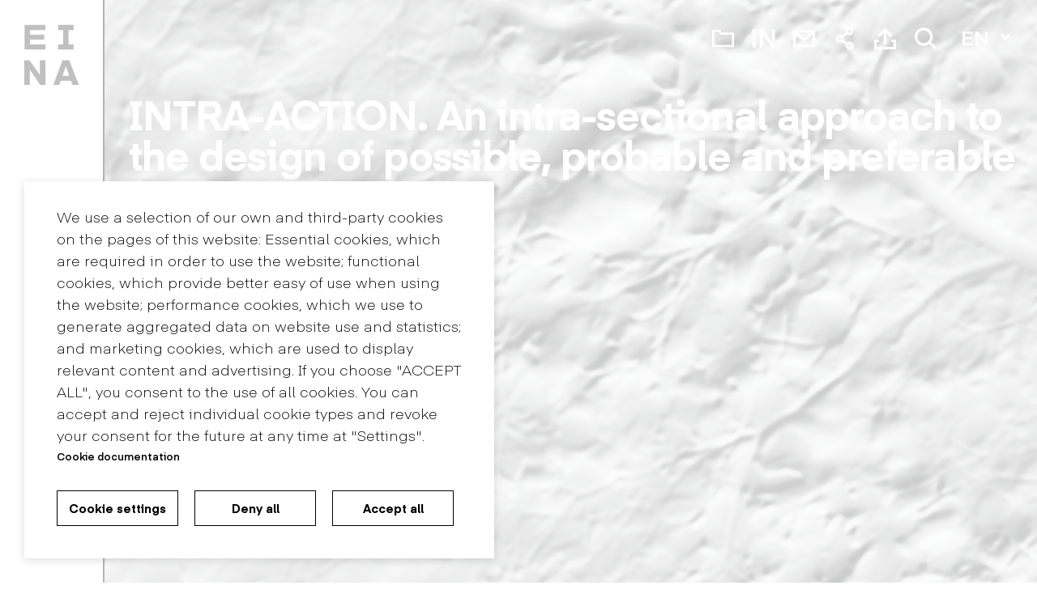

--- FILE ---
content_type: text/html; charset=UTF-8
request_url: https://www.eina.cat/en/blog/intra-action-intra-sectional-approach-design-possible-probable-and-preferable-futures
body_size: 20576
content:
<!DOCTYPE html>
<html lang="en" dir="ltr" prefix="content: http://purl.org/rss/1.0/modules/content/  dc: http://purl.org/dc/terms/  foaf: http://xmlns.com/foaf/0.1/  og: http://ogp.me/ns#  rdfs: http://www.w3.org/2000/01/rdf-schema#  schema: http://schema.org/  sioc: http://rdfs.org/sioc/ns#  sioct: http://rdfs.org/sioc/types#  skos: http://www.w3.org/2004/02/skos/core#  xsd: http://www.w3.org/2001/XMLSchema# ">
	<head>
		<meta charset="utf-8" />
<meta name="description" content="INTRA-ACCION is an international Symposium that will take place on October 18 and 19 2024 at EINA." />
<link rel="canonical" href="https://www.eina.cat/en/blog/intra-action-intra-sectional-approach-design-possible-probable-and-preferable-futures" />
<link rel="image_src" href="https://www.eina.cat/sites/default/files/2021-05/IMG-LOGO-SHARE.jpg" />
<meta name="Generator" content="Drupal 9 (https://www.drupal.org)" />
<meta name="MobileOptimized" content="width" />
<meta name="HandheldFriendly" content="true" />
<meta name="viewport" content="width=device-width, initial-scale=1, shrink-to-fit=no" />
<meta http-equiv="x-ua-compatible" content="ie=edge" />
<link rel="icon" href="/themes/custom/eina_mfs/favicon.ico" type="image/vnd.microsoft.icon" />
<link rel="alternate" hreflang="es" href="https://www.eina.cat/es/blog/intra-accion-un-enfoque-intra-seccional-para-el-diseno-de-futuros-posibles-probables-y" />
<link rel="alternate" hreflang="ca" href="https://www.eina.cat/ca/blog/intra-accio-un-enfocament-intra-seccional-pel-disseny-de-futurs-possibles-probables-i" />
<link rel="alternate" hreflang="en" href="https://www.eina.cat/en/blog/intra-action-intra-sectional-approach-design-possible-probable-and-preferable-futures" />
<script>window.a2a_config=window.a2a_config||{};a2a_config.callbacks=[];a2a_config.overlays=[];a2a_config.templates={};</script>

			<title>INTRA-ACTION. An intra-sectional approach to the design of possible, probable and preferable futures | EINA</title>
			<link rel="stylesheet" media="all" href="/core/modules/system/css/components/ajax-progress.module.css?t8dt16" />
<link rel="stylesheet" media="all" href="/core/modules/system/css/components/align.module.css?t8dt16" />
<link rel="stylesheet" media="all" href="/core/modules/system/css/components/autocomplete-loading.module.css?t8dt16" />
<link rel="stylesheet" media="all" href="/core/modules/system/css/components/fieldgroup.module.css?t8dt16" />
<link rel="stylesheet" media="all" href="/core/modules/system/css/components/container-inline.module.css?t8dt16" />
<link rel="stylesheet" media="all" href="/core/modules/system/css/components/clearfix.module.css?t8dt16" />
<link rel="stylesheet" media="all" href="/core/modules/system/css/components/details.module.css?t8dt16" />
<link rel="stylesheet" media="all" href="/core/modules/system/css/components/hidden.module.css?t8dt16" />
<link rel="stylesheet" media="all" href="/core/modules/system/css/components/item-list.module.css?t8dt16" />
<link rel="stylesheet" media="all" href="/core/modules/system/css/components/js.module.css?t8dt16" />
<link rel="stylesheet" media="all" href="/core/modules/system/css/components/nowrap.module.css?t8dt16" />
<link rel="stylesheet" media="all" href="/core/modules/system/css/components/position-container.module.css?t8dt16" />
<link rel="stylesheet" media="all" href="/core/modules/system/css/components/progress.module.css?t8dt16" />
<link rel="stylesheet" media="all" href="/core/modules/system/css/components/reset-appearance.module.css?t8dt16" />
<link rel="stylesheet" media="all" href="/core/modules/system/css/components/resize.module.css?t8dt16" />
<link rel="stylesheet" media="all" href="/core/modules/system/css/components/sticky-header.module.css?t8dt16" />
<link rel="stylesheet" media="all" href="/core/modules/system/css/components/system-status-counter.css?t8dt16" />
<link rel="stylesheet" media="all" href="/core/modules/system/css/components/system-status-report-counters.css?t8dt16" />
<link rel="stylesheet" media="all" href="/core/modules/system/css/components/system-status-report-general-info.css?t8dt16" />
<link rel="stylesheet" media="all" href="/core/modules/system/css/components/tabledrag.module.css?t8dt16" />
<link rel="stylesheet" media="all" href="/core/modules/system/css/components/tablesort.module.css?t8dt16" />
<link rel="stylesheet" media="all" href="/core/modules/system/css/components/tree-child.module.css?t8dt16" />
<link rel="stylesheet" media="all" href="/core/modules/views/css/views.module.css?t8dt16" />
<link rel="stylesheet" media="all" href="/modules/contrib/addtoany/css/addtoany.css?t8dt16" />
<link rel="stylesheet" media="all" href="/libraries/fontawesome/css/all.min.css?t8dt16" />
<link rel="stylesheet" media="all" href="/modules/contrib/simple_popup_blocks/css/simple_popup_blocks.css?t8dt16" />
<link rel="stylesheet" media="all" href="/modules/contrib/paragraphs/css/paragraphs.unpublished.css?t8dt16" />
<link rel="stylesheet" media="all" href="/themes/contrib/bootstrap_barrio/css/components/user.css?t8dt16" />
<link rel="stylesheet" media="all" href="/themes/contrib/bootstrap_barrio/css/components/progress.css?t8dt16" />
<link rel="stylesheet" media="all" href="/themes/contrib/bootstrap_barrio/css/components/node.css?t8dt16" />
<link rel="stylesheet" media="all" href="/themes/contrib/bootstrap_barrio/css/components/affix.css?t8dt16" />
<link rel="stylesheet" media="all" href="/themes/contrib/bootstrap_barrio/css/components/alerts.css?t8dt16" />
<link rel="stylesheet" media="all" href="/themes/contrib/bootstrap_barrio/css/components/book.css?t8dt16" />
<link rel="stylesheet" media="all" href="/themes/contrib/bootstrap_barrio/css/components/comments.css?t8dt16" />
<link rel="stylesheet" media="all" href="/themes/contrib/bootstrap_barrio/css/components/contextual.css?t8dt16" />
<link rel="stylesheet" media="all" href="/themes/contrib/bootstrap_barrio/css/components/feed-icon.css?t8dt16" />
<link rel="stylesheet" media="all" href="/themes/contrib/bootstrap_barrio/css/components/field.css?t8dt16" />
<link rel="stylesheet" media="all" href="/themes/contrib/bootstrap_barrio/css/components/header.css?t8dt16" />
<link rel="stylesheet" media="all" href="/themes/contrib/bootstrap_barrio/css/components/help.css?t8dt16" />
<link rel="stylesheet" media="all" href="/themes/contrib/bootstrap_barrio/css/components/icons.css?t8dt16" />
<link rel="stylesheet" media="all" href="/themes/contrib/bootstrap_barrio/css/components/image-button.css?t8dt16" />
<link rel="stylesheet" media="all" href="/themes/contrib/bootstrap_barrio/css/components/item-list.css?t8dt16" />
<link rel="stylesheet" media="all" href="/themes/contrib/bootstrap_barrio/css/components/list-group.css?t8dt16" />
<link rel="stylesheet" media="all" href="/themes/contrib/bootstrap_barrio/css/components/node-preview.css?t8dt16" />
<link rel="stylesheet" media="all" href="/themes/contrib/bootstrap_barrio/css/components/page.css?t8dt16" />
<link rel="stylesheet" media="all" href="/themes/contrib/bootstrap_barrio/css/components/search-form.css?t8dt16" />
<link rel="stylesheet" media="all" href="/themes/contrib/bootstrap_barrio/css/components/shortcut.css?t8dt16" />
<link rel="stylesheet" media="all" href="/themes/contrib/bootstrap_barrio/css/components/sidebar.css?t8dt16" />
<link rel="stylesheet" media="all" href="/themes/contrib/bootstrap_barrio/css/components/site-footer.css?t8dt16" />
<link rel="stylesheet" media="all" href="/themes/contrib/bootstrap_barrio/css/components/skip-link.css?t8dt16" />
<link rel="stylesheet" media="all" href="/themes/contrib/bootstrap_barrio/css/components/table.css?t8dt16" />
<link rel="stylesheet" media="all" href="/themes/contrib/bootstrap_barrio/css/components/tabledrag.css?t8dt16" />
<link rel="stylesheet" media="all" href="/themes/contrib/bootstrap_barrio/css/components/tableselect.css?t8dt16" />
<link rel="stylesheet" media="all" href="/themes/contrib/bootstrap_barrio/css/components/tablesort-indicator.css?t8dt16" />
<link rel="stylesheet" media="all" href="/themes/contrib/bootstrap_barrio/css/components/ui.widget.css?t8dt16" />
<link rel="stylesheet" media="all" href="/themes/contrib/bootstrap_barrio/css/components/tabs.css?t8dt16" />
<link rel="stylesheet" media="all" href="/themes/contrib/bootstrap_barrio/css/components/vertical-tabs.css?t8dt16" />
<link rel="stylesheet" media="all" href="/themes/contrib/bootstrap_barrio/css/components/views.css?t8dt16" />
<link rel="stylesheet" media="all" href="/themes/contrib/bootstrap_barrio/css/components/ui-dialog.css?t8dt16" />
<link rel="stylesheet" media="all" href="//stackpath.bootstrapcdn.com/bootstrap/4.5.0/css/bootstrap.min.css" />
<link rel="stylesheet" media="all" href="/themes/custom/eina_mfs/scss/css/styles.css?t8dt16" />
<link rel="stylesheet" media="all" href="/themes/custom/eina_mfs/fonts/eina/styles.css?t8dt16" />
<link rel="stylesheet" media="all" href="/themes/contrib/bootstrap_barrio/css/colors/messages/messages-light.css?t8dt16" />
<link rel="stylesheet" media="print" href="/themes/contrib/bootstrap_barrio/css/print.css?t8dt16" />
<link rel="stylesheet" media="all" href="//cdn.jsdelivr.net/npm/swiper@11/swiper-bundle.min.css" />
<link rel="stylesheet" media="all" href="/themes/custom/eina_mfs/js/slick/slick.css?t8dt16" />
<link rel="stylesheet" media="all" href="/themes/custom/eina_mfs/js/slick/slick-theme.css?t8dt16" />
<link rel="stylesheet" media="all" href="/themes/custom/eina_mfs/js/nice_select/nice-select.css?t8dt16" />

			
		</head>
		<body class="layout-no-sidebars page-node-6605 role-anonymous path-node node--type-posts">
			<!-- Google Tag Manager (noscript) -->
			<!-- End Google Tag Manager (noscript) -->
			<a href="#main-content" class="visually-hidden focusable skip-link">
				Skip to main content
			</a>
			<noscript><iframe src="https://www.googletagmanager.com/ns.html?id=GTM-PQVSW83"
                  height="0" width="0" style="display:none;visibility:hidden"></iframe></noscript>

			  <div class="dialog-off-canvas-main-canvas" data-off-canvas-main-canvas>
    
<div id="tabs-wrapper">
      
  </div>  
<div id="page-wrapper">
  <div id="page">
    <header id="header" class="header" role="banner" aria-label="Site header">
              <div class="primary-menu-container">
          <div class="menu-background"></div>
          <div class="primary-menu-holder">
            <section class="section section--menu">
              <div class="cont__menus">
                  <nav role="navigation" aria-labelledby="block-navegacioprincipal-menu" id="block-navegacioprincipal" class="block block-menu navigation menu--main">
          
        
              <ul class="clearfix nav navbar-nav">
                    <li class="nav-item-custom menu-item--expanded-custom dropdown-custom level_0">
                          <div class="item-holder">
          <span class="nav-link dropdown-toggle-custom nav-link-">Studies</span>
          <span class="dropdown-toggler"></span>
          </div>
                        <div class="dropdown-custom-wrapper">
      <ul class="dropdown-menu-custom">
                    <li class="dropdown-item-custom menu-item--expanded-custom dropdown-custom level_1">
                          <div class="item-holder">
          <a href="/en/bachelor-in-design" class="dropdown-toggle-custom nav-link--en-bachelor-in-design" data-drupal-link-system-path="node/10">Bachelor in Design</a>
          <span class="dropdown-toggler"></span>
          </div>
                        <div class="dropdown-custom-wrapper">
      <ul class="dropdown-menu-custom">
                    <li class="dropdown-item-custom level_2">
                          <div class="item-holder">
          <a href="/en/bachelor-in-design/mention-space-design" class="nav-link--en-bachelor-in-design-mention-space-design" data-drupal-link-system-path="node/1793">Space Design</a>
          </div>
              </li>
                <li class="dropdown-item-custom level_2">
                          <div class="item-holder">
          <a href="/en/bachelor-in-design/mention-product-design" class="nav-link--en-bachelor-in-design-mention-product-design" data-drupal-link-system-path="node/1795">Product Design</a>
          </div>
              </li>
                <li class="dropdown-item-custom level_2">
                          <div class="item-holder">
          <a href="/en/bachelor-in-design/mention-graphic-design" class="nav-link--en-bachelor-in-design-mention-graphic-design" data-drupal-link-system-path="node/1849">Graphic Design</a>
          </div>
              </li>
                <li class="dropdown-item-custom level_2">
                          <div class="item-holder">
          <a href="/en/bachelor-in-design/mention-visual-creation" class="nav-link--en-bachelor-in-design-mention-visual-creation" data-drupal-link-system-path="node/1796">Visual Creation</a>
          </div>
              </li>
                <li class="dropdown-item-custom level_2">
                          <div class="item-holder">
          <a href="/en/bachelor-in-design/bachelor-design-research-design-mention" class="nav-link--en-bachelor-in-design-bachelor-design-research-design-mention" data-drupal-link-system-path="node/1797">Research in Design</a>
          </div>
              </li>
                <li class="dropdown-item-custom level_2">
                          <div class="item-holder">
          <a href="/en/bachelor-in-design/subjects" title="Assignatures" class="nav-link--en-bachelor-in-design-subjects" data-drupal-link-system-path="node/1809">Subjects</a>
          </div>
              </li>
                <li class="dropdown-item-custom level_2">
                          <div class="item-holder">
          <a href="/en/bachelor-in-design/syllabus" class="nav-link--en-bachelor-in-design-syllabus" data-drupal-link-system-path="node/1812">Syllabus</a>
          </div>
              </li>
              <span class="back-menu"></span>
        </ul>
          </div>
      
          
              </li>
                <li class="dropdown-item-custom level_1">
                          <div class="item-holder">
          <a href="/en/masters-and-postgraduate" class="nav-link--en-masters-and-postgraduate" data-drupal-link-system-path="node/40">Master&#039;s and postgraduate</a>
          </div>
              </li>
                <li class="dropdown-item-custom level_1">
                          <div class="item-holder">
          <a href="/en/doctorate" class="nav-link--en-doctorate" data-drupal-link-system-path="node/5421">Doctorate</a>
          </div>
              </li>
                <li class="dropdown-item-custom menu-item--expanded-custom dropdown-custom level_1">
                          <div class="item-holder">
          <a href="/en/grants-and-aids" class="dropdown-toggle-custom nav-link--en-grants-and-aids" data-drupal-link-system-path="node/5432">Grants and aids</a>
          <span class="dropdown-toggler"></span>
          </div>
                        <div class="dropdown-custom-wrapper">
      <ul class="dropdown-menu-custom">
                    <li class="dropdown-item-custom level_2">
                          <div class="item-holder">
          <a href="/en/bachelor-design/financing-and-grants-bachelor-design" class="nav-link--en-bachelor-design-financing-and-grants-bachelor-design" data-drupal-link-system-path="node/1834">Bachelor of Design</a>
          </div>
              </li>
                <li class="dropdown-item-custom level_2">
                          <div class="item-holder">
          <a href="/en/masters-i-postgraus/grants-and-aids" class="nav-link--en-masters-i-postgraus-grants-and-aids" data-drupal-link-system-path="node/1846">Master&#039;s and postgraduate</a>
          </div>
              </li>
              <span class="back-menu"></span>
        </ul>
          </div>
      
          
              </li>
                <li class="dropdown-item-custom menu-item--expanded-custom dropdown-custom level_1">
                          <div class="item-holder">
          <a href="/en/international" class="dropdown-toggle-custom nav-link--en-international" data-drupal-link-system-path="node/6">International</a>
          <span class="dropdown-toggler"></span>
          </div>
                        <div class="dropdown-custom-wrapper">
      <ul class="dropdown-menu-custom">
                    <li class="dropdown-item-custom level_2">
                          <div class="item-holder">
          <a href="/en/internationalisation" class="nav-link--en-internationalisation" data-drupal-link-system-path="node/6119">Internacionalització</a>
          </div>
              </li>
                <li class="dropdown-item-custom level_2">
                          <div class="item-holder">
          <a href="/en/international/outgoing-mobility-programmes-eina-students" class="nav-link--en-international-outgoing-mobility-programmes-eina-students" data-drupal-link-system-path="node/1825">Outgoing mobility</a>
          </div>
              </li>
                <li class="dropdown-item-custom level_2">
                          <div class="item-holder">
          <a href="/en/international/incoming-mobility-programmes" class="nav-link--en-international-incoming-mobility-programmes" data-drupal-link-system-path="node/1838">Incoming mobility</a>
          </div>
              </li>
                <li class="dropdown-item-custom level_2">
                          <div class="item-holder">
          <a href="/en/international/traineeships-abroad" class="nav-link--en-international-traineeships-abroad" data-drupal-link-system-path="node/1820">Erasmus+ Internships</a>
          </div>
              </li>
                <li class="dropdown-item-custom level_2">
                          <div class="item-holder">
          <a href="/en/internacional/mobility-programmes-research-teaching-staff" class="nav-link--en-internacional-mobility-programmes-research-teaching-staff" data-drupal-link-system-path="node/1835">Research stays</a>
          </div>
              </li>
              <span class="back-menu"></span>
        </ul>
          </div>
      
          
              </li>
                <li class="dropdown-item-custom menu-item--expanded-custom dropdown-custom level_1">
                          <div class="item-holder">
          <a href="/en/quality" class="dropdown-toggle-custom nav-link--en-quality" data-drupal-link-system-path="node/1826">Quality</a>
          <span class="dropdown-toggler"></span>
          </div>
                        <div class="dropdown-custom-wrapper">
      <ul class="dropdown-menu-custom">
                    <li class="dropdown-item-custom level_2">
                          <div class="item-holder">
          <a href="/en/quality/verification" class="nav-link--en-quality-verification" data-drupal-link-system-path="node/1836">Verification</a>
          </div>
              </li>
                <li class="dropdown-item-custom level_2">
                          <div class="item-holder">
          <a href="/en/quality/seguiment" class="nav-link--en-quality-seguiment" data-drupal-link-system-path="node/1837">Monitoring</a>
          </div>
              </li>
                <li class="dropdown-item-custom level_2">
                          <div class="item-holder">
          <a href="/en/quality/accreditation" class="nav-link--en-quality-accreditation" data-drupal-link-system-path="node/1831">Accreditation</a>
          </div>
              </li>
                <li class="dropdown-item-custom level_2">
                          <div class="item-holder">
          <a href="/en/quality/degree-in-figures" class="nav-link--en-quality-degree-in-figures" data-drupal-link-system-path="node/1810">Degree course in figures</a>
          </div>
              </li>
                <li class="dropdown-item-custom level_2">
                          <div class="item-holder">
          <a href="/en/quality/murad-in-figures" class="nav-link--en-quality-murad-in-figures" data-drupal-link-system-path="node/1827">MURAD in Figures</a>
          </div>
              </li>
                <li class="dropdown-item-custom level_2">
                          <div class="item-holder">
          <a href="/en/qualitat/mude-in-figures" class="nav-link--en-qualitat-mude-in-figures" data-drupal-link-system-path="node/6279">MUDE in figures</a>
          </div>
              </li>
                <li class="dropdown-item-custom level_2">
                          <div class="item-holder">
          <a href="/en/contact/complaint-and-suggestion" class="nav-link--en-contact-complaint-and-suggestion" data-drupal-link-system-path="node/1805">Complaint and suggestion</a>
          </div>
              </li>
              <span class="back-menu"></span>
        </ul>
          </div>
      
          
              </li>
                <li class="dropdown-item-custom menu-item--expanded-custom dropdown-custom level_1">
                          <div class="item-holder">
          <span class="dropdown-toggle-custom nav-link-">Academic administration office</span>
          <span class="dropdown-toggler"></span>
          </div>
                        <div class="dropdown-custom-wrapper">
      <ul class="dropdown-menu-custom">
                    <li class="dropdown-item-custom level_2">
                          <div class="item-holder">
          <a href="/en/academic-management/academic-administration-office-bachelor-design" class="nav-link--en-academic-management-academic-administration-office-bachelor-design" data-drupal-link-system-path="node/1832">Bachelor in Design</a>
          </div>
              </li>
                <li class="dropdown-item-custom level_2">
                          <div class="item-holder">
          <a href="/en/academic-management/registration-process-university-master" class="nav-link--en-academic-management-registration-process-university-master" data-drupal-link-system-path="node/1865">Universitary Master</a>
          </div>
              </li>
                <li class="dropdown-item-custom level_2">
                          <div class="item-holder">
          <a href="/en/academic-information/masters-and-postgraduate" class="nav-link--en-academic-information-masters-and-postgraduate" data-drupal-link-system-path="node/1860">Master&#039;s and postgraduate</a>
          </div>
              </li>
                <li class="dropdown-item-custom level_2">
                          <div class="item-holder">
          <a href="/en/academic-management/masters-or-postgraduate-programme-registration" class="nav-link--en-academic-management-masters-or-postgraduate-programme-registration" data-drupal-link-system-path="node/6486">Master&#039;s or postgraduate programme registration</a>
          </div>
              </li>
                <li class="dropdown-item-custom level_2">
                          <div class="item-holder">
          <a href="/en/academic-information/higher-diploma" class="nav-link--en-academic-information-higher-diploma" data-drupal-link-system-path="node/1848">Higher Diploma</a>
          </div>
              </li>
              <span class="back-menu"></span>
        </ul>
          </div>
      
          
              </li>
              <span class="back-menu"></span>
        </ul>
          </div>
      
          
              </li>
                <li class="nav-item-custom menu-item--expanded-custom dropdown-custom level_0">
                          <div class="item-holder">
          <span class="nav-link dropdown-toggle-custom nav-link-">Activity</span>
          <span class="dropdown-toggler"></span>
          </div>
                        <div class="dropdown-custom-wrapper">
      <ul class="dropdown-menu-custom">
                    <li class="dropdown-item-custom level_1">
                          <div class="item-holder">
          <a href="/en/projects" class="nav-link--en-projects" data-drupal-link-system-path="node/7">Projects</a>
          </div>
              </li>
                <li class="dropdown-item-custom level_1">
                          <div class="item-holder">
          <a href="/en/eina-research" class="nav-link--en-eina-research" data-drupal-link-system-path="node/1814">Eina Research</a>
          </div>
              </li>
                <li class="dropdown-item-custom level_1">
                          <div class="item-holder">
          <a href="/en/eina-edit" class="nav-link--en-eina-edit" data-drupal-link-system-path="node/6154">Eina Edit</a>
          </div>
              </li>
                <li class="dropdown-item-custom menu-item--expanded-custom dropdown-custom level_1">
                          <div class="item-holder">
          <a href="/en/business" class="dropdown-toggle-custom nav-link--en-business" data-drupal-link-system-path="node/1862">Business</a>
          <span class="dropdown-toggler"></span>
          </div>
                        <div class="dropdown-custom-wrapper">
      <ul class="dropdown-menu-custom">
                    <li class="dropdown-item-custom level_2">
                          <div class="item-holder">
          <a href="/en/business/work-placements" class="nav-link--en-business-work-placements" data-drupal-link-system-path="node/5252">Work placements</a>
          </div>
              </li>
                <li class="dropdown-item-custom level_2">
                          <div class="item-holder">
          <a href="/en/business/job-bank" class="nav-link--en-business-job-bank" data-drupal-link-system-path="node/1840">Job bank</a>
          </div>
              </li>
                <li class="dropdown-item-custom level_2">
                          <div class="item-holder">
          <a href="/en/business/collaborating-companies" class="nav-link--en-business-collaborating-companies" data-drupal-link-system-path="node/30">Collaborating companies</a>
          </div>
              </li>
              <span class="back-menu"></span>
        </ul>
          </div>
      
          
              </li>
                <li class="dropdown-item-custom level_1">
                          <div class="item-holder">
          <a href="/en/eina-publications" class="nav-link--en-eina-publications" data-drupal-link-system-path="node/5693">Eina Publications</a>
          </div>
              </li>
                <li class="dropdown-item-custom level_1">
                          <div class="item-holder">
          <a href="/en/blog" class="nav-link--en-blog" data-drupal-link-system-path="node/43">Blog</a>
          </div>
              </li>
              <span class="back-menu"></span>
        </ul>
          </div>
      
          
              </li>
                <li class="nav-item-custom menu-item--expanded-custom dropdown-custom level_0">
                          <div class="item-holder">
          <a href="/en/about-eina" class="nav-link dropdown-toggle-custom nav-link--en-about-eina" data-drupal-link-system-path="node/1841">About Eina</a>
          <span class="dropdown-toggler"></span>
          </div>
                        <div class="dropdown-custom-wrapper">
      <ul class="dropdown-menu-custom">
                    <li class="dropdown-item-custom level_1">
                          <div class="item-holder">
          <a href="/en/meet-eina/einas-history" class="nav-link--en-meet-eina-einas-history" data-drupal-link-system-path="node/1817">History</a>
          </div>
              </li>
                <li class="dropdown-item-custom level_1">
                          <div class="item-holder">
          <a href="/en/meet-eina/foundation" class="nav-link--en-meet-eina-foundation" data-drupal-link-system-path="node/1808">Foundation</a>
          </div>
              </li>
                <li class="dropdown-item-custom menu-item--expanded-custom dropdown-custom level_1">
                          <div class="item-holder">
          <span class="dropdown-toggle-custom nav-link-">Centro Universitario</span>
          <span class="dropdown-toggler"></span>
          </div>
                        <div class="dropdown-custom-wrapper">
      <ul class="dropdown-menu-custom">
                    <li class="dropdown-item-custom level_2">
                          <div class="item-holder">
          <a href="/en/meet-eina/collaboration-agreements" class="nav-link--en-meet-eina-collaboration-agreements" data-drupal-link-system-path="node/4898">Collaboration agreements</a>
          </div>
              </li>
                <li class="dropdown-item-custom level_2">
                          <div class="item-holder">
          <a href="/en/meet-eina/language-policy" class="nav-link--en-meet-eina-language-policy" data-drupal-link-system-path="node/1863">Language policy</a>
          </div>
              </li>
                <li class="dropdown-item-custom level_2">
                          <div class="item-holder">
          <a href="/en/representatives" class="nav-link--en-representatives" data-drupal-link-system-path="node/5896">Representants</a>
          </div>
              </li>
              <span class="back-menu"></span>
        </ul>
          </div>
      
          
              </li>
                <li class="dropdown-item-custom menu-item--expanded-custom dropdown-custom level_1">
                          <div class="item-holder">
          <span class="dropdown-toggle-custom nav-link-">Community</span>
          <span class="dropdown-toggler"></span>
          </div>
                        <div class="dropdown-custom-wrapper">
      <ul class="dropdown-menu-custom">
                    <li class="dropdown-item-custom level_2">
                          <div class="item-holder">
          <a href="/en/meet-eina/organization" class="nav-link--en-meet-eina-organization" data-drupal-link-system-path="node/1842">Organization</a>
          </div>
              </li>
                <li class="dropdown-item-custom level_2">
                          <div class="item-holder">
          <a href="/en/meet-eina/teaching-staff" class="nav-link--en-meet-eina-teaching-staff" data-drupal-link-system-path="node/13">Teaching staff</a>
          </div>
              </li>
                <li class="dropdown-item-custom level_2">
                          <div class="item-holder">
          <a href="/en/meet-eina/team" class="nav-link--en-meet-eina-team" data-drupal-link-system-path="node/1833">Team</a>
          </div>
              </li>
                <li class="dropdown-item-custom level_2">
                          <div class="item-holder">
          <a href="/en/alumni-eina" class="nav-link--en-alumni-eina" data-drupal-link-system-path="node/37">Alumni</a>
          </div>
              </li>
              <span class="back-menu"></span>
        </ul>
          </div>
      
          
              </li>
                <li class="dropdown-item-custom menu-item--expanded-custom dropdown-custom level_1">
                          <div class="item-holder">
          <span class="dropdown-toggle-custom nav-link-">Spaces</span>
          <span class="dropdown-toggler"></span>
          </div>
                        <div class="dropdown-custom-wrapper">
      <ul class="dropdown-menu-custom">
                    <li class="dropdown-item-custom level_2">
                          <div class="item-holder">
          <a href="/en/coneix-eina/eina-sentmenat" class="nav-link--en-coneix-eina-eina-sentmenat" data-drupal-link-system-path="node/1816">Eina Sentmenat</a>
          </div>
              </li>
                <li class="dropdown-item-custom level_2">
                          <div class="item-holder">
          <a href="/en/eina-bosc" class="nav-link--en-eina-bosc" data-drupal-link-system-path="node/5801">Eina Bosc</a>
          </div>
              </li>
              <span class="back-menu"></span>
        </ul>
          </div>
      
          
              </li>
                <li class="dropdown-item-custom level_1">
                          <div class="item-holder">
          <a href="/en/meet-eina/service-and-equipment" class="nav-link--en-meet-eina-service-and-equipment" data-drupal-link-system-path="node/1818">Facilities</a>
          </div>
              </li>
                <li class="dropdown-item-custom level_1">
                          <div class="item-holder">
          <a href="/en/archive" class="nav-link--en-archive" data-drupal-link-system-path="node/1807">Archive</a>
          </div>
              </li>
                <li class="dropdown-item-custom level_1">
                          <div class="item-holder">
          <a href="/en/library" class="responsive-item nav-link--en-library" data-drupal-link-system-path="node/1806">Library</a>
          </div>
              </li>
              <span class="back-menu"></span>
        </ul>
          </div>
      
          
              </li>
                <li class="nav-item-custom menu-item--expanded-custom dropdown-custom level_0">
                          <div class="item-holder">
          <a href="/en/eina-obra" class="nav-link dropdown-toggle-custom nav-link--en-eina-obra" data-drupal-link-system-path="node/6982">Eina Obra</a>
          <span class="dropdown-toggler"></span>
          </div>
                        <div class="dropdown-custom-wrapper">
      <ul class="dropdown-menu-custom">
                    <li class="dropdown-item-custom level_1">
                          <div class="item-holder">
          <a href="/en/emerging-materialities-2025" class="nav-link--en-emerging-materialities-2025" data-drupal-link-system-path="node/6978">Emerging materialities 2025</a>
          </div>
              </li>
                <li class="dropdown-item-custom level_1">
                          <div class="item-holder">
          <a href="/en/ecosystemic-creativity-course-2025" class="nav-link--en-ecosystemic-creativity-course-2025" data-drupal-link-system-path="node/6666">Ecosystemic Creativity 2025</a>
          </div>
              </li>
                <li class="dropdown-item-custom level_1">
                          <div class="item-holder">
          <a href="/en/diffractive-methodologies" class="nav-link--en-diffractive-methodologies" data-drupal-link-system-path="node/7064">Diffractive methodologies 2025</a>
          </div>
              </li>
              <span class="back-menu"></span>
        </ul>
          </div>
      
          
              </li>
                <li class="nav-item-custom level_0">
                          <div class="item-holder">
          <a href="/en/einaidea" class="nav-link nav-link--en-einaidea" data-drupal-link-system-path="node/6629">einaidea</a>
          </div>
              </li>
                <li class="nav-item-custom level_0">
                          <div class="item-holder">
          <a href="/en/contact" class="nav-link nav-link--en-contact" data-drupal-link-system-path="node/1804">Contact</a>
          </div>
              </li>
            </ul>
      
<div class="menu-last-level"></div>
  </nav>


              </div>
                <section class="row no-gutters region region-menu-bottom">
    <div id="block-headerexpedient-2" class="block block-block-content block-block-contentf51a3355-eb77-4299-905c-f4c09183b23f">
  
    
      <div class="content">
      
            <div class="field field--name-field-link-one field--type-link field--label-hidden field__item"><a href="/en/proceedings" target="_blank">Proceedings</a></div>
      
            <div class="field field--name-field-tooltip field--type-string field--label-hidden field__item">Proceedings</div>
      
    </div>
  </div>
<div id="block-headerintranet-2" class="block block-block-content block-block-content46d66282-2562-47a9-bf21-6555049a93dc">
  
    
      <div class="content">
      
            <div class="field field--name-field-link-one field--type-link field--label-hidden field__item"><a href="http://intranet.eina.cat/login/index.php" target="_blank">Intranet</a></div>
      
            <div class="field field--name-field-tooltip field--type-string field--label-hidden field__item">Intranet</div>
      
    </div>
  </div>
<div id="block-headerwebmail-2" class="block block-block-content block-block-contentaa32b4e7-e8e9-402b-9615-0287b923388d">
  
    
      <div class="content">
      
            <div class="field field--name-field-link-one field--type-link field--label-hidden field__item"><a href="https://outlook.office.com/eina.cat" target="_blank">Webmail</a></div>
      
            <div class="field field--name-field-tooltip field--type-string field--label-hidden field__item">Webmail</div>
      
    </div>
  </div>
<div id="block-headerfollowmobile" class="block block-block-content block-block-content1f42bc29-cd57-4b01-a89e-e28f04a38531">
  
    
      <div class="content">
      
            <div class="field field--name-field-icon field--type-string field--label-hidden field__item">Follow</div>
      
<div  id="group-links">
        <div class="field-group__inner">
      


      <div class="field field--name-field-link field--type-link field--label-hidden field__items">
                          <div class="field__item"><a href="https://www.instagram.com/einabcn/" target="_blank">Instagram</a></div>
                

                          <div class="field__item"><a href="https://www.tiktok.com/@einabcn?_t=8kHz0vVoZ3R&amp;_r=1" target="_blank">TikTok</a></div>
                

                          <div class="field__item"><a href="https://www.facebook.com/einadisseny/" target="_blank">Facebook</a></div>
                

                          <div class="field__item"><a href="https://www.linkedin.com/school/einabarcelona/" target="_blank">LinkedIn</a></div>
                

                          <div class="field__item"><a href="https://www.youtube.com/channel/UCJZVOLY89dpOU5zVjBQd9nQ" target="_blank">YouTube</a></div>
                

          </div>
  
    </div>
  </div>
    </div>
  </div>
<div id="block-headercompartir-2" class="block block-block-content block-block-content9274e96c-88c7-4907-9d85-56e587e4d34d">
  
    
      <div class="content">
      
            <div class="field field--name-field-icon field--type-string field--label-hidden field__item">Comparteix-nos</div>
      
<div  id="group-links">
        <div class="field-group__inner">
      


      <div class="field field--name-field-link field--type-link field--label-hidden field__items">
                                      <div class="field__item">
                <a target="_blank" href="https://www.facebook.com/sharer/sharer.php?u=https://www.eina.cat/en/blog/intra-action-intra-sectional-approach-design-possible-probable-and-preferable-futures">Facebook</a>
            </div>
                            

                                          <div class="field__item">
                    <a target="_blank" href="https://twitter.com/home?status=https://www.eina.cat/en/blog/intra-action-intra-sectional-approach-design-possible-probable-and-preferable-futures">Twitter</a>
                </div>
                            

                                          <div class="field__item">
                    <a target="_blank" href="https://www.linkedin.com/shareArticle?mini=true&url=https://www.eina.cat/en/blog/intra-action-intra-sectional-approach-design-possible-probable-and-preferable-futures">Linkedin</a>
                </div>
                            

                                          <div class="field__item">
                    <a target="_blank" href="whatsapp://send?text=https://www.eina.cat/en/blog/intra-action-intra-sectional-approach-design-possible-probable-and-preferable-futures"  data-action="share/whatsapp/share">WhatsApp</a>
                </div>
                            

          </div>
  
    </div>
  </div>
    </div>
  </div>
<div id="block-headerbuscador-2" class="block block-block-content block-block-contentc6ace545-2da3-472c-a496-460dc0a9c8f7">
  
    
      <div class="content">
      
            <div class="field field--name-field-link-one field--type-link field--label-hidden field__item"><a href="/en/search-0">Search</a></div>
      
            <div class="field field--name-field-tooltip field--type-string field--label-hidden field__item">Search</div>
      
    </div>
  </div>

     <div class="language-switcher-language-url block block-language block-language-blocklanguage-interface" id="block-languageswitcher--2" role="navigation">
  
    
      <div class="content">
      

  <nav class="links nav links-inline">        <span hreflang="en" data-drupal-link-system-path="node/6605" class="language-link is-active en nav-link"><a href="/en/blog/intra-action-intra-sectional-approach-design-possible-probable-and-preferable-futures" class="language-link is-active" hreflang="en" data-drupal-link-system-path="node/6605">en</a></span>
      <div class="dropdown">
          
        <span hreflang="es" data-drupal-link-system-path="node/6605" class="language-link es nav-link"><a href="/es/blog/intra-accion-un-enfoque-intra-seccional-para-el-diseno-de-futuros-posibles-probables-y" class="language-link" hreflang="es" data-drupal-link-system-path="node/6605">Spanish</a></span>

            
        <span hreflang="ca" data-drupal-link-system-path="node/6605" class="language-link ca nav-link"><a href="/ca/blog/intra-accio-un-enfocament-intra-seccional-pel-disseny-de-futurs-possibles-probables-i" class="language-link" hreflang="ca" data-drupal-link-system-path="node/6605">Catalan</a></span>

      </div>
  </nav>

    </div>
  </div>

  </section>

            </section>
            <section class="section section--mega-menu" role="complementary">
                <section class="row no-gutters region region-menu">
    

              
              

<div id="block-menugrauendisseny" class="block block-block-content block-block-content380a7e7e-0549-41f0-a7fe-82c0999df797 block-custom-1-basic layout--inferior size--gran">
  
    
      <div class="content">
      
            <div class="clearfix text-formatted field field--name-body field--type-text-with-summary field--label-hidden field__item"><p class="title-1">Open Days</p>

<p><a href="https://www.eina.cat/en/blog/open-days-2026-discover-eina-bachelors-degree-design">Join us for the Eina Bachelor’s Degree in Design Information Sessions</a></p>

<p> </p>

<p>→ Saturday, 14 February 2026</p>

<p>→ Saturday, 14 March 2026</p>

<p>→ Saturday, 11 April 2026</p>

<p> </p>

<p>Time and venue: 11 h at Eina Bosc</p>
</div>
      
            <div class="field field--name-field-block-video field--type-file field--label-hidden field__item"><video  autoplay="autoplay" loop="loop" width="360" height="520">
      <source  src="/sites/default/files/videos/Web_ProvaVideo-Grau%20%282%29.mp4" type="video/mp4" />
  </video>
</div>
      
    </div>
  </div>
<div id="block-menumastersipostgraus" class="block block-block-content block-block-content2191b37d-bcd0-4ccc-95aa-58ada9c665d7 block-custom-3-gallery">
  
    
      <div class="content">
      
            <div class="clearfix text-formatted field field--name-body field--type-text-with-summary field--label-hidden field__item"><p class="title-1">Registration Open Postgraduate Programmes</p>

<p><a href="https://www.eina.cat/en/contemporary-crafts-and-design">Contemporary Crafts</a></p>

<p><a href="https://www.eina.cat/en/children-illustration-course">Children’s Illustration</a></p>

<p><a href="https://www.eina.cat/en/postgraduate-lighting-design-product-space">Lighting Design</a></p>

<p><a href="https://www.eina.cat/en/periferal">PERI⧹FERAL </a></p>

<p><a href="https://www.eina.cat/en/master-art-design-curating">Exhibitions</a></p>

<p><a href="https://www.eina.cat/en/garden-design-course">Garden Design</a></p>
</div>
      



      <div class="field field--name-field-galeria field--type-entity-reference-revisions field--label-hidden field__items swiper">
      <div class="swiper-wrapper">
                  <div class="field__item swiper-slide">  <div class="paragraph paragraph--type--menu-gallery paragraph--view-mode--default">
          

  
    
    
      
        <a href="https://www.eina.cat/en/contemporary-crafts-and-design" >
        <img src="/sites/default/files/menu/Artesanias-IMGProjecte-02_1.jpg" width="669" height="1156" alt="Contemporary Crafts" title="Contemporary Crafts" loading="lazy" typeof="foaf:Image" />


    </a>
  
      </div>
</div>
                  <div class="field__item swiper-slide">  <div class="paragraph paragraph--type--menu-gallery paragraph--view-mode--default">
          

  
    
    
      
        <a href="https://www.eina.cat/en/master-art-design-curating" >
        <img src="/sites/default/files/menu/Exposiciones-IMGGeneral-01_0.jpg" width="669" height="1156" alt="Exhibitions" title="Exhibitions" loading="lazy" typeof="foaf:Image" />


    </a>
  
      </div>
</div>
                  <div class="field__item swiper-slide">  <div class="paragraph paragraph--type--menu-gallery paragraph--view-mode--default">
          

  
    
    
      
        <a href="https://www.eina.cat/en/children-illustration-course" >
        <img src="/sites/default/files/menu/Infantil-IMGGeneral_0.jpg" width="669" height="1156" alt="Children’s Illustration" title="Children’s Illustration" loading="lazy" typeof="foaf:Image" />


    </a>
  
      </div>
</div>
                  <div class="field__item swiper-slide">  <div class="paragraph paragraph--type--menu-gallery paragraph--view-mode--default">
          

  
    
    
      
        <a href="https://www.eina.cat/en/garden-design-course" >
        <img src="/sites/default/files/menu/Jardi-IMGGeneral_0.jpg" width="669" height="1156" alt="Garden Design" title="Garden Design" loading="lazy" typeof="foaf:Image" />


    </a>
  
      </div>
</div>
              </div>
      <div class="swiper-button-next"><img src="/themes/custom/eina_mfs/assets/arrow.png"></div>
      <div class="swiper-button-prev"><img src="/themes/custom/eina_mfs/assets/arrow.png"></div>
    </div>
  
    </div>
  </div>
<div id="block-menueinaobrayeinaidea" class="block block-block-content block-block-contente39fbf5f-0701-442a-8b16-36c7519a5f87 block-custom-2-links">
  
    
      <div class="content">
      
      <div class="field field--name-field-links field--type-entity-reference-revisions field--label-hidden field__items">
              <div class="field__item">  <div class="paragraph paragraph--type--menu-link paragraph--view-mode--default">
          

  
            
      
        <a href="https://www.eina.cat/en/emerging-materialities-2025"  class="menu-image__link">
      <div class="menu-image">
          <img src="/sites/default/files/menu/materialitats.jpg" width="669" height="580" alt="Emerging materialities " title="Emerging materialities " loading="lazy" typeof="foaf:Image" />


                  <span class="menu-image__title">Emerging materialities </span>
              </div>
    </a>
  
      </div>
</div>
              <div class="field__item">  <div class="paragraph paragraph--type--menu-link paragraph--view-mode--default">
          

  
            
      
        <a href="https://www.eina.cat/en/ambush-17-mathieu-mercier"  class="menu-image__link">
      <div class="menu-image">
          <img src="/sites/default/files/menu/Mathieu-Mercier.jpg" width="669" height="580" alt="" loading="lazy" typeof="foaf:Image" />


                  <span class="menu-image__title">Ambush #17: Mathieu Mercier</span>
              </div>
    </a>
  
      </div>
</div>
              <div class="field__item">  <div class="paragraph paragraph--type--menu-link paragraph--view-mode--default">
          

  
            
      
        <div class="menu-image">
        <img src="/sites/default/files/menu/einaidea_0.png" width="669" height="580" alt="" loading="lazy" typeof="foaf:Image" />


              <span class="menu-image__title">einaidea</span>
          </div>
  
      </div>
</div>
          </div>
  
    </div>
  </div>


              

<div id="block-menuultimesnoticies" class="block block-block-content block-block-contentbe3ab194-cbcd-495e-9e29-bd150dc01ca9 block-custom-4-schedule layout--inferior">
  
    
      <div class="content">
      
            <div class="field field--name-field-block-titol field--type-string field--label-hidden field__item">Agenda</div>
      
      <div class="field field--name-field-schedule field--type-entity-reference-revisions field--label-hidden field__items">
              <div class="field__item">  <div class="paragraph paragraph--type--schedule paragraph--view-mode--default">
          
            <div class="field field--name-field-day field--type-string field--label-hidden field__item">ADI Making Of… Rethinking Light</div>
      
            <div class="field field--name-field-link field--type-link field--label-hidden field__item"><a href="https://www.eina.cat/en/blog/adi-making-rethinking-light">Thursday 15 January at de gener 6.15 pm</a></div>
      
      </div>
</div>
              <div class="field__item">  <div class="paragraph paragraph--type--schedule paragraph--view-mode--default">
          
            <div class="field field--name-field-day field--type-string field--label-hidden field__item">Eina Collserola Public Sphere</div>
      
            <div class="field field--name-field-link field--type-link field--label-hidden field__item"><a href="https://www.eina.cat/en/blog/eina-collserola-public-sphere">20 and 21 January</a></div>
      
      </div>
</div>
              <div class="field__item">  <div class="paragraph paragraph--type--schedule paragraph--view-mode--default">
          
            <div class="field field--name-field-day field--type-string field--label-hidden field__item">Exposition - Art (D)éco 1925 | 2025</div>
      
            <div class="field field--name-field-link field--type-link field--label-hidden field__item"><a href="https://www.eina.cat/en/blog/exhibition-art-deco-1925-2025-design-mirror-decorative-arts">Until 25 January</a></div>
      
      </div>
</div>
              <div class="field__item">  <div class="paragraph paragraph--type--schedule paragraph--view-mode--default">
          
            <div class="field field--name-field-day field--type-string field--label-hidden field__item">Lidia Puig at Matter Matters</div>
      
            <div class="field field--name-field-link field--type-link field--label-hidden field__item"><a href="https://www.eina.cat/en/blog/lidia-puig-matter-matters">Until late March 2026</a></div>
      
      </div>
</div>
          </div>
  
            <div class="field field--name-field-block-image field--type-image field--label-hidden field__item">  <img src="/sites/default/files/menu/IMGNoticia_0.jpg" width="669" height="580" alt="Latest News" title="Latest News" loading="lazy" typeof="foaf:Image" />

</div>
      
    </div>
  </div>

  </section>

            </section>
          </div>
        </div>
            <div class="header-container">
                    <div id="block-logo" class="block block-block-content block-block-contentf3079e59-7c16-4810-89e1-3a344cae058f">
  
    
      <div class="content">
      
            <div class="clearfix text-formatted field field--name-body field--type-text-with-summary field--label-hidden field__item"><p><a alt="homepage" class="link--logo" href="/en"><img alt="logo" data-entity-type="file" data-entity-uuid="99ebbfc0-7fc7-4a3c-b60c-51fdfe7d9769" src="/sites/default/files/inline-images/logo-large%402x_0.png" width="962" height="226" loading="lazy" /></a></p>
</div>
      
    </div>
  </div>


                          <div class="cont__menus">
              <nav role="navigation" aria-labelledby="block-navegacioprincipal-menu" id="block-navegacioprincipal" class="block block-menu navigation menu--main">
          
        
              <ul class="clearfix nav navbar-nav">
                    <li class="nav-item-custom menu-item--expanded-custom dropdown-custom level_0">
                          <div class="item-holder">
          <span class="nav-link dropdown-toggle-custom nav-link-">Studies</span>
          <span class="dropdown-toggler"></span>
          </div>
                        <div class="dropdown-custom-wrapper">
      <ul class="dropdown-menu-custom">
                    <li class="dropdown-item-custom menu-item--expanded-custom dropdown-custom level_1">
                          <div class="item-holder">
          <a href="/en/bachelor-in-design" class="dropdown-toggle-custom nav-link--en-bachelor-in-design" data-drupal-link-system-path="node/10">Bachelor in Design</a>
          <span class="dropdown-toggler"></span>
          </div>
                        <div class="dropdown-custom-wrapper">
      <ul class="dropdown-menu-custom">
                    <li class="dropdown-item-custom level_2">
                          <div class="item-holder">
          <a href="/en/bachelor-in-design/mention-space-design" class="nav-link--en-bachelor-in-design-mention-space-design" data-drupal-link-system-path="node/1793">Space Design</a>
          </div>
              </li>
                <li class="dropdown-item-custom level_2">
                          <div class="item-holder">
          <a href="/en/bachelor-in-design/mention-product-design" class="nav-link--en-bachelor-in-design-mention-product-design" data-drupal-link-system-path="node/1795">Product Design</a>
          </div>
              </li>
                <li class="dropdown-item-custom level_2">
                          <div class="item-holder">
          <a href="/en/bachelor-in-design/mention-graphic-design" class="nav-link--en-bachelor-in-design-mention-graphic-design" data-drupal-link-system-path="node/1849">Graphic Design</a>
          </div>
              </li>
                <li class="dropdown-item-custom level_2">
                          <div class="item-holder">
          <a href="/en/bachelor-in-design/mention-visual-creation" class="nav-link--en-bachelor-in-design-mention-visual-creation" data-drupal-link-system-path="node/1796">Visual Creation</a>
          </div>
              </li>
                <li class="dropdown-item-custom level_2">
                          <div class="item-holder">
          <a href="/en/bachelor-in-design/bachelor-design-research-design-mention" class="nav-link--en-bachelor-in-design-bachelor-design-research-design-mention" data-drupal-link-system-path="node/1797">Research in Design</a>
          </div>
              </li>
                <li class="dropdown-item-custom level_2">
                          <div class="item-holder">
          <a href="/en/bachelor-in-design/subjects" title="Assignatures" class="nav-link--en-bachelor-in-design-subjects" data-drupal-link-system-path="node/1809">Subjects</a>
          </div>
              </li>
                <li class="dropdown-item-custom level_2">
                          <div class="item-holder">
          <a href="/en/bachelor-in-design/syllabus" class="nav-link--en-bachelor-in-design-syllabus" data-drupal-link-system-path="node/1812">Syllabus</a>
          </div>
              </li>
              <span class="back-menu"></span>
        </ul>
          </div>
      
          
              </li>
                <li class="dropdown-item-custom level_1">
                          <div class="item-holder">
          <a href="/en/masters-and-postgraduate" class="nav-link--en-masters-and-postgraduate" data-drupal-link-system-path="node/40">Master&#039;s and postgraduate</a>
          </div>
              </li>
                <li class="dropdown-item-custom level_1">
                          <div class="item-holder">
          <a href="/en/doctorate" class="nav-link--en-doctorate" data-drupal-link-system-path="node/5421">Doctorate</a>
          </div>
              </li>
                <li class="dropdown-item-custom menu-item--expanded-custom dropdown-custom level_1">
                          <div class="item-holder">
          <a href="/en/grants-and-aids" class="dropdown-toggle-custom nav-link--en-grants-and-aids" data-drupal-link-system-path="node/5432">Grants and aids</a>
          <span class="dropdown-toggler"></span>
          </div>
                        <div class="dropdown-custom-wrapper">
      <ul class="dropdown-menu-custom">
                    <li class="dropdown-item-custom level_2">
                          <div class="item-holder">
          <a href="/en/bachelor-design/financing-and-grants-bachelor-design" class="nav-link--en-bachelor-design-financing-and-grants-bachelor-design" data-drupal-link-system-path="node/1834">Bachelor of Design</a>
          </div>
              </li>
                <li class="dropdown-item-custom level_2">
                          <div class="item-holder">
          <a href="/en/masters-i-postgraus/grants-and-aids" class="nav-link--en-masters-i-postgraus-grants-and-aids" data-drupal-link-system-path="node/1846">Master&#039;s and postgraduate</a>
          </div>
              </li>
              <span class="back-menu"></span>
        </ul>
          </div>
      
          
              </li>
                <li class="dropdown-item-custom menu-item--expanded-custom dropdown-custom level_1">
                          <div class="item-holder">
          <a href="/en/international" class="dropdown-toggle-custom nav-link--en-international" data-drupal-link-system-path="node/6">International</a>
          <span class="dropdown-toggler"></span>
          </div>
                        <div class="dropdown-custom-wrapper">
      <ul class="dropdown-menu-custom">
                    <li class="dropdown-item-custom level_2">
                          <div class="item-holder">
          <a href="/en/internationalisation" class="nav-link--en-internationalisation" data-drupal-link-system-path="node/6119">Internacionalització</a>
          </div>
              </li>
                <li class="dropdown-item-custom level_2">
                          <div class="item-holder">
          <a href="/en/international/outgoing-mobility-programmes-eina-students" class="nav-link--en-international-outgoing-mobility-programmes-eina-students" data-drupal-link-system-path="node/1825">Outgoing mobility</a>
          </div>
              </li>
                <li class="dropdown-item-custom level_2">
                          <div class="item-holder">
          <a href="/en/international/incoming-mobility-programmes" class="nav-link--en-international-incoming-mobility-programmes" data-drupal-link-system-path="node/1838">Incoming mobility</a>
          </div>
              </li>
                <li class="dropdown-item-custom level_2">
                          <div class="item-holder">
          <a href="/en/international/traineeships-abroad" class="nav-link--en-international-traineeships-abroad" data-drupal-link-system-path="node/1820">Erasmus+ Internships</a>
          </div>
              </li>
                <li class="dropdown-item-custom level_2">
                          <div class="item-holder">
          <a href="/en/internacional/mobility-programmes-research-teaching-staff" class="nav-link--en-internacional-mobility-programmes-research-teaching-staff" data-drupal-link-system-path="node/1835">Research stays</a>
          </div>
              </li>
              <span class="back-menu"></span>
        </ul>
          </div>
      
          
              </li>
                <li class="dropdown-item-custom menu-item--expanded-custom dropdown-custom level_1">
                          <div class="item-holder">
          <a href="/en/quality" class="dropdown-toggle-custom nav-link--en-quality" data-drupal-link-system-path="node/1826">Quality</a>
          <span class="dropdown-toggler"></span>
          </div>
                        <div class="dropdown-custom-wrapper">
      <ul class="dropdown-menu-custom">
                    <li class="dropdown-item-custom level_2">
                          <div class="item-holder">
          <a href="/en/quality/verification" class="nav-link--en-quality-verification" data-drupal-link-system-path="node/1836">Verification</a>
          </div>
              </li>
                <li class="dropdown-item-custom level_2">
                          <div class="item-holder">
          <a href="/en/quality/seguiment" class="nav-link--en-quality-seguiment" data-drupal-link-system-path="node/1837">Monitoring</a>
          </div>
              </li>
                <li class="dropdown-item-custom level_2">
                          <div class="item-holder">
          <a href="/en/quality/accreditation" class="nav-link--en-quality-accreditation" data-drupal-link-system-path="node/1831">Accreditation</a>
          </div>
              </li>
                <li class="dropdown-item-custom level_2">
                          <div class="item-holder">
          <a href="/en/quality/degree-in-figures" class="nav-link--en-quality-degree-in-figures" data-drupal-link-system-path="node/1810">Degree course in figures</a>
          </div>
              </li>
                <li class="dropdown-item-custom level_2">
                          <div class="item-holder">
          <a href="/en/quality/murad-in-figures" class="nav-link--en-quality-murad-in-figures" data-drupal-link-system-path="node/1827">MURAD in Figures</a>
          </div>
              </li>
                <li class="dropdown-item-custom level_2">
                          <div class="item-holder">
          <a href="/en/qualitat/mude-in-figures" class="nav-link--en-qualitat-mude-in-figures" data-drupal-link-system-path="node/6279">MUDE in figures</a>
          </div>
              </li>
                <li class="dropdown-item-custom level_2">
                          <div class="item-holder">
          <a href="/en/contact/complaint-and-suggestion" class="nav-link--en-contact-complaint-and-suggestion" data-drupal-link-system-path="node/1805">Complaint and suggestion</a>
          </div>
              </li>
              <span class="back-menu"></span>
        </ul>
          </div>
      
          
              </li>
                <li class="dropdown-item-custom menu-item--expanded-custom dropdown-custom level_1">
                          <div class="item-holder">
          <span class="dropdown-toggle-custom nav-link-">Academic administration office</span>
          <span class="dropdown-toggler"></span>
          </div>
                        <div class="dropdown-custom-wrapper">
      <ul class="dropdown-menu-custom">
                    <li class="dropdown-item-custom level_2">
                          <div class="item-holder">
          <a href="/en/academic-management/academic-administration-office-bachelor-design" class="nav-link--en-academic-management-academic-administration-office-bachelor-design" data-drupal-link-system-path="node/1832">Bachelor in Design</a>
          </div>
              </li>
                <li class="dropdown-item-custom level_2">
                          <div class="item-holder">
          <a href="/en/academic-management/registration-process-university-master" class="nav-link--en-academic-management-registration-process-university-master" data-drupal-link-system-path="node/1865">Universitary Master</a>
          </div>
              </li>
                <li class="dropdown-item-custom level_2">
                          <div class="item-holder">
          <a href="/en/academic-information/masters-and-postgraduate" class="nav-link--en-academic-information-masters-and-postgraduate" data-drupal-link-system-path="node/1860">Master&#039;s and postgraduate</a>
          </div>
              </li>
                <li class="dropdown-item-custom level_2">
                          <div class="item-holder">
          <a href="/en/academic-management/masters-or-postgraduate-programme-registration" class="nav-link--en-academic-management-masters-or-postgraduate-programme-registration" data-drupal-link-system-path="node/6486">Master&#039;s or postgraduate programme registration</a>
          </div>
              </li>
                <li class="dropdown-item-custom level_2">
                          <div class="item-holder">
          <a href="/en/academic-information/higher-diploma" class="nav-link--en-academic-information-higher-diploma" data-drupal-link-system-path="node/1848">Higher Diploma</a>
          </div>
              </li>
              <span class="back-menu"></span>
        </ul>
          </div>
      
          
              </li>
              <span class="back-menu"></span>
        </ul>
          </div>
      
          
              </li>
                <li class="nav-item-custom menu-item--expanded-custom dropdown-custom level_0">
                          <div class="item-holder">
          <span class="nav-link dropdown-toggle-custom nav-link-">Activity</span>
          <span class="dropdown-toggler"></span>
          </div>
                        <div class="dropdown-custom-wrapper">
      <ul class="dropdown-menu-custom">
                    <li class="dropdown-item-custom level_1">
                          <div class="item-holder">
          <a href="/en/projects" class="nav-link--en-projects" data-drupal-link-system-path="node/7">Projects</a>
          </div>
              </li>
                <li class="dropdown-item-custom level_1">
                          <div class="item-holder">
          <a href="/en/eina-research" class="nav-link--en-eina-research" data-drupal-link-system-path="node/1814">Eina Research</a>
          </div>
              </li>
                <li class="dropdown-item-custom level_1">
                          <div class="item-holder">
          <a href="/en/eina-edit" class="nav-link--en-eina-edit" data-drupal-link-system-path="node/6154">Eina Edit</a>
          </div>
              </li>
                <li class="dropdown-item-custom menu-item--expanded-custom dropdown-custom level_1">
                          <div class="item-holder">
          <a href="/en/business" class="dropdown-toggle-custom nav-link--en-business" data-drupal-link-system-path="node/1862">Business</a>
          <span class="dropdown-toggler"></span>
          </div>
                        <div class="dropdown-custom-wrapper">
      <ul class="dropdown-menu-custom">
                    <li class="dropdown-item-custom level_2">
                          <div class="item-holder">
          <a href="/en/business/work-placements" class="nav-link--en-business-work-placements" data-drupal-link-system-path="node/5252">Work placements</a>
          </div>
              </li>
                <li class="dropdown-item-custom level_2">
                          <div class="item-holder">
          <a href="/en/business/job-bank" class="nav-link--en-business-job-bank" data-drupal-link-system-path="node/1840">Job bank</a>
          </div>
              </li>
                <li class="dropdown-item-custom level_2">
                          <div class="item-holder">
          <a href="/en/business/collaborating-companies" class="nav-link--en-business-collaborating-companies" data-drupal-link-system-path="node/30">Collaborating companies</a>
          </div>
              </li>
              <span class="back-menu"></span>
        </ul>
          </div>
      
          
              </li>
                <li class="dropdown-item-custom level_1">
                          <div class="item-holder">
          <a href="/en/eina-publications" class="nav-link--en-eina-publications" data-drupal-link-system-path="node/5693">Eina Publications</a>
          </div>
              </li>
                <li class="dropdown-item-custom level_1">
                          <div class="item-holder">
          <a href="/en/blog" class="nav-link--en-blog" data-drupal-link-system-path="node/43">Blog</a>
          </div>
              </li>
              <span class="back-menu"></span>
        </ul>
          </div>
      
          
              </li>
                <li class="nav-item-custom menu-item--expanded-custom dropdown-custom level_0">
                          <div class="item-holder">
          <a href="/en/about-eina" class="nav-link dropdown-toggle-custom nav-link--en-about-eina" data-drupal-link-system-path="node/1841">About Eina</a>
          <span class="dropdown-toggler"></span>
          </div>
                        <div class="dropdown-custom-wrapper">
      <ul class="dropdown-menu-custom">
                    <li class="dropdown-item-custom level_1">
                          <div class="item-holder">
          <a href="/en/meet-eina/einas-history" class="nav-link--en-meet-eina-einas-history" data-drupal-link-system-path="node/1817">History</a>
          </div>
              </li>
                <li class="dropdown-item-custom level_1">
                          <div class="item-holder">
          <a href="/en/meet-eina/foundation" class="nav-link--en-meet-eina-foundation" data-drupal-link-system-path="node/1808">Foundation</a>
          </div>
              </li>
                <li class="dropdown-item-custom menu-item--expanded-custom dropdown-custom level_1">
                          <div class="item-holder">
          <span class="dropdown-toggle-custom nav-link-">Centro Universitario</span>
          <span class="dropdown-toggler"></span>
          </div>
                        <div class="dropdown-custom-wrapper">
      <ul class="dropdown-menu-custom">
                    <li class="dropdown-item-custom level_2">
                          <div class="item-holder">
          <a href="/en/meet-eina/collaboration-agreements" class="nav-link--en-meet-eina-collaboration-agreements" data-drupal-link-system-path="node/4898">Collaboration agreements</a>
          </div>
              </li>
                <li class="dropdown-item-custom level_2">
                          <div class="item-holder">
          <a href="/en/meet-eina/language-policy" class="nav-link--en-meet-eina-language-policy" data-drupal-link-system-path="node/1863">Language policy</a>
          </div>
              </li>
                <li class="dropdown-item-custom level_2">
                          <div class="item-holder">
          <a href="/en/representatives" class="nav-link--en-representatives" data-drupal-link-system-path="node/5896">Representants</a>
          </div>
              </li>
              <span class="back-menu"></span>
        </ul>
          </div>
      
          
              </li>
                <li class="dropdown-item-custom menu-item--expanded-custom dropdown-custom level_1">
                          <div class="item-holder">
          <span class="dropdown-toggle-custom nav-link-">Community</span>
          <span class="dropdown-toggler"></span>
          </div>
                        <div class="dropdown-custom-wrapper">
      <ul class="dropdown-menu-custom">
                    <li class="dropdown-item-custom level_2">
                          <div class="item-holder">
          <a href="/en/meet-eina/organization" class="nav-link--en-meet-eina-organization" data-drupal-link-system-path="node/1842">Organization</a>
          </div>
              </li>
                <li class="dropdown-item-custom level_2">
                          <div class="item-holder">
          <a href="/en/meet-eina/teaching-staff" class="nav-link--en-meet-eina-teaching-staff" data-drupal-link-system-path="node/13">Teaching staff</a>
          </div>
              </li>
                <li class="dropdown-item-custom level_2">
                          <div class="item-holder">
          <a href="/en/meet-eina/team" class="nav-link--en-meet-eina-team" data-drupal-link-system-path="node/1833">Team</a>
          </div>
              </li>
                <li class="dropdown-item-custom level_2">
                          <div class="item-holder">
          <a href="/en/alumni-eina" class="nav-link--en-alumni-eina" data-drupal-link-system-path="node/37">Alumni</a>
          </div>
              </li>
              <span class="back-menu"></span>
        </ul>
          </div>
      
          
              </li>
                <li class="dropdown-item-custom menu-item--expanded-custom dropdown-custom level_1">
                          <div class="item-holder">
          <span class="dropdown-toggle-custom nav-link-">Spaces</span>
          <span class="dropdown-toggler"></span>
          </div>
                        <div class="dropdown-custom-wrapper">
      <ul class="dropdown-menu-custom">
                    <li class="dropdown-item-custom level_2">
                          <div class="item-holder">
          <a href="/en/coneix-eina/eina-sentmenat" class="nav-link--en-coneix-eina-eina-sentmenat" data-drupal-link-system-path="node/1816">Eina Sentmenat</a>
          </div>
              </li>
                <li class="dropdown-item-custom level_2">
                          <div class="item-holder">
          <a href="/en/eina-bosc" class="nav-link--en-eina-bosc" data-drupal-link-system-path="node/5801">Eina Bosc</a>
          </div>
              </li>
              <span class="back-menu"></span>
        </ul>
          </div>
      
          
              </li>
                <li class="dropdown-item-custom level_1">
                          <div class="item-holder">
          <a href="/en/meet-eina/service-and-equipment" class="nav-link--en-meet-eina-service-and-equipment" data-drupal-link-system-path="node/1818">Facilities</a>
          </div>
              </li>
                <li class="dropdown-item-custom level_1">
                          <div class="item-holder">
          <a href="/en/archive" class="nav-link--en-archive" data-drupal-link-system-path="node/1807">Archive</a>
          </div>
              </li>
                <li class="dropdown-item-custom level_1">
                          <div class="item-holder">
          <a href="/en/library" class="responsive-item nav-link--en-library" data-drupal-link-system-path="node/1806">Library</a>
          </div>
              </li>
              <span class="back-menu"></span>
        </ul>
          </div>
      
          
              </li>
                <li class="nav-item-custom menu-item--expanded-custom dropdown-custom level_0">
                          <div class="item-holder">
          <a href="/en/eina-obra" class="nav-link dropdown-toggle-custom nav-link--en-eina-obra" data-drupal-link-system-path="node/6982">Eina Obra</a>
          <span class="dropdown-toggler"></span>
          </div>
                        <div class="dropdown-custom-wrapper">
      <ul class="dropdown-menu-custom">
                    <li class="dropdown-item-custom level_1">
                          <div class="item-holder">
          <a href="/en/emerging-materialities-2025" class="nav-link--en-emerging-materialities-2025" data-drupal-link-system-path="node/6978">Emerging materialities 2025</a>
          </div>
              </li>
                <li class="dropdown-item-custom level_1">
                          <div class="item-holder">
          <a href="/en/ecosystemic-creativity-course-2025" class="nav-link--en-ecosystemic-creativity-course-2025" data-drupal-link-system-path="node/6666">Ecosystemic Creativity 2025</a>
          </div>
              </li>
                <li class="dropdown-item-custom level_1">
                          <div class="item-holder">
          <a href="/en/diffractive-methodologies" class="nav-link--en-diffractive-methodologies" data-drupal-link-system-path="node/7064">Diffractive methodologies 2025</a>
          </div>
              </li>
              <span class="back-menu"></span>
        </ul>
          </div>
      
          
              </li>
                <li class="nav-item-custom level_0">
                          <div class="item-holder">
          <a href="/en/einaidea" class="nav-link nav-link--en-einaidea" data-drupal-link-system-path="node/6629">einaidea</a>
          </div>
              </li>
                <li class="nav-item-custom level_0">
                          <div class="item-holder">
          <a href="/en/contact" class="nav-link nav-link--en-contact" data-drupal-link-system-path="node/1804">Contact</a>
          </div>
              </li>
            </ul>
      
<div class="menu-last-level"></div>
  </nav>


          </div>
          <div class="open-menu"><div class="open-menu-button"><span></span></div></div>
              </div>
    </header>

    <div id="page-content">
              <div class="pre-header-wrapper white">
            <section class="row no-gutters region region-pre-header">
    <div id="block-headerexpedient" class="block block-block-content block-block-contentf51a3355-eb77-4299-905c-f4c09183b23f">
  
    
      <div class="content">
      
            <div class="field field--name-field-link-one field--type-link field--label-hidden field__item"><a href="/en/proceedings" target="_blank">Proceedings</a></div>
      
            <div class="field field--name-field-tooltip field--type-string field--label-hidden field__item">Proceedings</div>
      
    </div>
  </div>
<div id="block-headerintranet" class="block block-block-content block-block-content46d66282-2562-47a9-bf21-6555049a93dc">
  
    
      <div class="content">
      
            <div class="field field--name-field-link-one field--type-link field--label-hidden field__item"><a href="http://intranet.eina.cat/login/index.php" target="_blank">Intranet</a></div>
      
            <div class="field field--name-field-tooltip field--type-string field--label-hidden field__item">Intranet</div>
      
    </div>
  </div>
<div id="block-headerwebmail" class="block block-block-content block-block-contentaa32b4e7-e8e9-402b-9615-0287b923388d">
  
    
      <div class="content">
      
            <div class="field field--name-field-link-one field--type-link field--label-hidden field__item"><a href="https://outlook.office.com/eina.cat" target="_blank">Webmail</a></div>
      
            <div class="field field--name-field-tooltip field--type-string field--label-hidden field__item">Webmail</div>
      
    </div>
  </div>
<div id="block-sociallinks" class="block block-block-content block-block-content606bfaae-51f8-4130-a0fa-751d6d0597f5">
  
    
      <div class="content">
      
            <div class="field field--name-field-icon field--type-string field--label-hidden field__item">Follow</div>
      
<div  id="group-links--2">
        <div class="field-group__inner">
      


      <div class="field field--name-field-link field--type-link field--label-hidden field__items">
                          <div class="field__item"><a href="https://www.instagram.com/einabcn/" target="_blank">Instagram</a></div>
                

                          <div class="field__item"><a href="https://www.tiktok.com/@einabcn?_t=8kHz0vVoZ3R&amp;_r=1">TikTok</a></div>
                

                          <div class="field__item"><a href="https://www.facebook.com/einadisseny/" target="_blank">Facebook</a></div>
                

                          <div class="field__item"><a href="https://www.linkedin.com/school/einabarcelona/" target="_blank">LinkedIn</a></div>
                

                          <div class="field__item"><a href="https://www.youtube.com/channel/UCJZVOLY89dpOU5zVjBQd9nQ" target="_blank">YouTube</a></div>
                

          </div>
  
    </div>
  </div>
    </div>
  </div>
<div id="block-headercompartir" class="block block-block-content block-block-content9274e96c-88c7-4907-9d85-56e587e4d34d">
  
    
      <div class="content">
      
            <div class="field field--name-field-icon field--type-string field--label-hidden field__item">Comparteix-nos</div>
      
<div  id="group-links--2">
        <div class="field-group__inner">
      


      <div class="field field--name-field-link field--type-link field--label-hidden field__items">
                                      <div class="field__item">
                <a target="_blank" href="https://www.facebook.com/sharer/sharer.php?u=https://www.eina.cat/en/blog/intra-action-intra-sectional-approach-design-possible-probable-and-preferable-futures">Facebook</a>
            </div>
                            

                                          <div class="field__item">
                    <a target="_blank" href="https://twitter.com/home?status=https://www.eina.cat/en/blog/intra-action-intra-sectional-approach-design-possible-probable-and-preferable-futures">Twitter</a>
                </div>
                            

                                          <div class="field__item">
                    <a target="_blank" href="https://www.linkedin.com/shareArticle?mini=true&url=https://www.eina.cat/en/blog/intra-action-intra-sectional-approach-design-possible-probable-and-preferable-futures">Linkedin</a>
                </div>
                            

                                          <div class="field__item">
                    <a target="_blank" href="whatsapp://send?text=https://www.eina.cat/en/blog/intra-action-intra-sectional-approach-design-possible-probable-and-preferable-futures"  data-action="share/whatsapp/share">WhatsApp</a>
                </div>
                            

          </div>
  
    </div>
  </div>
    </div>
  </div>
<div id="block-headerbuscador" class="block block-block-content block-block-contentc6ace545-2da3-472c-a496-460dc0a9c8f7">
  
    
      <div class="content">
      
            <div class="field field--name-field-link-one field--type-link field--label-hidden field__item"><a href="/en/search-0">Search</a></div>
      
            <div class="field field--name-field-tooltip field--type-string field--label-hidden field__item">Search</div>
      
    </div>
  </div>
<div class="language-switcher-language-url block block-language block-language-blocklanguage-interface" id="block-languageswitcher" role="navigation">
  
    
      <div class="content">
      

  <nav class="links nav links-inline">        <span hreflang="en" data-drupal-link-system-path="node/6605" class="language-link is-active en nav-link"><a href="/en/blog/intra-action-intra-sectional-approach-design-possible-probable-and-preferable-futures" class="language-link is-active" hreflang="en" data-drupal-link-system-path="node/6605">en</a></span>
      <div class="dropdown">
          
        <span hreflang="es" data-drupal-link-system-path="node/6605" class="language-link es nav-link"><a href="/es/blog/intra-accion-un-enfoque-intra-seccional-para-el-diseno-de-futuros-posibles-probables-y" class="language-link" hreflang="es" data-drupal-link-system-path="node/6605">Spanish</a></span>

            
        <span hreflang="ca" data-drupal-link-system-path="node/6605" class="language-link ca nav-link"><a href="/ca/blog/intra-accio-un-enfocament-intra-seccional-pel-disseny-de-futurs-possibles-probables-i" class="language-link" hreflang="ca" data-drupal-link-system-path="node/6605">Catalan</a></span>

      </div>
  </nav>

    </div>
  </div>

  </section>

        </div>  
            
      
          

              <div class="site-title posts white  full-height">

                  <div class="cont--images">
                                     <div class="cont--item">
                                  <img src="/sites/default/files/styles/image_header_big/public/image_header/sintexto.jpg.gif?itok=Mi4gJbrV" width="1920" height="966" alt="INTRA-ACCIÓ">
                              </div>
                                  </div>
        
        
        
        
          <div class="container-fluid">
                            <section class="row no-gutters region region-title">
    <div id="block-eina-mfs-page-title" class="col block block-core block-page-title-block">
  
    
      <div class="content">
      
  <h1 class="title"><span class="field field--name-title field--type-string field--label-hidden">INTRA-ACTION. An intra-sectional approach to the design of possible, probable and preferable futures</span>
</h1>


    </div>
  </div>

  </section>

              

                                              </div>
        </div>
      
      

      <div id="main-wrapper" class="layout-main-wrapper clearfix">
                  <div id="main" class="container-fluid">
            
            <div class="row row-offcanvas no-gutters row-offcanvas-left clearfix">
                <main class="main-content col order-last" id="content" role="main">
                  <section class="section ">
                    <a id="main-content" tabindex="-1"></a>
                      <div data-drupal-messages-fallback class="hidden"></div><div id="block-eina-mfs-content" class="block block-system block-system-main-block">
  
    
      <div class="content">
      

<article data-history-node-id="6605" role="article" about="/en/blog/intra-action-intra-sectional-approach-design-possible-probable-and-preferable-futures" class="node node--type-posts node--promoted node--view-mode-full clearfix">
    <div class="node__content clearfix">
    
            <div class="clearfix text-formatted field field--name-field-text field--type-text-long field--label-hidden field__item"><p><strong>INTRA-ACTION is an international Symposium that will take place on October 18 and 19, 2024 at EINA</strong>, Barcelona University Center of Design and Art, center attached to the Universitat Autònoma de Barcelona (UAB) and is organized by the Research Group in Aesthetics and Theory of Design and Art (GRETDA) of EINA and programmed as one of the activities of the project <i>Replications of Artistic Research to the Historical Crisis </i>(RIACHi) of the Universitat Pompeu Fabra (UPF).</p>

<h4>→ <a href="https://www.eina.cat/sites/default/files/documents/Programa_Intra_Accion.pdf">Programme INTRA-ACTION Symposium</a><br /><br />
→ <a href="https://www.youtube.com/watch?v=FG1L25POS3I&amp;list=PL3AbWIcj39FrF3JvBScep-tZCdMVLKGmW">Videos of the presentations</a></h4>

<p>The symposium is open to all and all activities are free of charge, and is part of the Barcelona Design Week programme, OFF BDW 2024.</p>

<p><strong>The objective of INTRA-ACTION is to address and analyze the different agencies, both material and social, that are being configured in the practices of art, criticism, and design</strong>, as an act of consciousness and responsibility in and towards the design of possible, probable and preferable futures.</p>

<h4>→ <a href="https://www.eina.cat/sites/default/files/documents/Symposium_INTRA-ACTION_EN.pdf">Download the Symposium's publication</a></h4>

<p>To do so, and given the location of EINA - the symposium's holding center - at the foot of the Collserola Natural Park, the event will deploy a series of <strong>performative practices, theoretical reflections, speculative exhibition formats and round tables</strong> that will revolve around the analysis of urban and peri-urban ecosystems of great biological and cultural wealth. <strong>Here, particular attention will be payed to the problem of water scarcity, and how to activate human responsibilities, or <i>respons-habilities</i>, from art and design to promote the flourishing of a human, but not only, future.</strong></p>

<p>Starting from the concept of <i>intra-action</i> introduced by Karen Barad, an author committed to Science, Technology and Gender studies, allows the symposium framework to present and situate itself in the practice of futures’ speculation and design from what Barad describes as a <i>posthumanist performativity </i>(Barad, 2006). The symposium invites to think that which is collective or communitarian from a situational science that is not reduced to an epistemological approach, but demands, in itself, multi-agential relationalities to face an unprecedented emergency.</p>

<p>INTRA-ACTION is thereafter a meeting point open to all citizens, with free and open access, in which, through different presentation formats, we would like to <strong>open and train the necessary environmental awareness, and the eco-social transformation, which is required in the face of a multisystemic crisis in need of new forms of material imagination capable of displacing the constant apocalyptic images of the end of the world.</strong></p>

<p>Divided into a <strong>2-day program</strong>, the symposium will feature <strong>3 guest speakers:</strong> the philosopher and professor <strong>Gerard Vilar</strong> (Universitat Autònoma de Barcelona), the designer and researcher <strong>Pablo Calderón Salazar</strong> (IE Universidad) and the director of EINA Obra <strong>Pilar Cortada</strong>, co-founder of LAB Collserola, a platform for research and production in art and design, the theme of which this year 2024 has revolved around water as an essential and scarce resource in the Collserola Natural Park, organizing activities that emphasize the relevance of ponds in the Collserola Park, habitats characterized by their vulnerability and scarcity.</p>

<p>These 3 presentations will be accompanied by presentations of communications by researchers in art and design such as<strong> Yvon Bonenfant </strong>(University College Cork), <strong>Silvia Zaya</strong>s (University of Castilla la Mancha), <strong>Eva</strong> <strong>Bru-Domínguez </strong>(University College Dublin) or <strong>Patrícia J. Reyes</strong> and <strong>Stefanie Wuschitz</strong> (New Jörg Studio, Vienna) among others.</p>

<p>At the same time, these presentations will be intertwined with hybrid forms of research and performative presentation such as those used by the researcher and artist <strong>María García Ruiz</strong> (EINA, Barcelona), the artist <strong>Ariadna Parreu Alberich</strong> (EINA, Barcelona) or <strong>Vanessa Farfan</strong> (Bauhaus University, Wiemar) that will allow to open an ontologically intra-disciplinary challenge: involve knowledge from the humanities, physics, social sciences, technology, ancestral knowledge, art and/or design, among others, to explore the vibrational relativity of particles and the future conditions, the chain of links between a bacteria, a mountain and an autoimmune condition or the colonial organisms that inhabit cities like Barcelona or Mexico City and the role of water in mediating the design of habitable ecosystems.</p>

<p>The symposium will also be accompanied by exhibition formats such as the one presented by the artist <strong>Claudio Molina</strong>, among others, where asemic writings, as objects with multiple identities, will generate fertile ground for the assembly of disciplines within the process of transformation and where the creative process is organized in the construction and resignification of images to help accelerate the implementation and construction of a preferable future.</p>

<p><strong>The methodological innovation of the symposium therefore lies in the application of Karen Barad's concept of intra-action in the field of design and the arts to address the design of a human, but not only, future.</strong></p>

<p><b>Organising Committee</b></p>

<p><strong>PhD. Lara García Díaz</strong> - Eina, Barcelona / Researcher at the Grupo de Estética y Teoría de las Artes (GRETDA) and part of the project <i>Rèpliques de la Recerca Artística a la Crisi Històrica (RIACHi)</i> of the Universitat Pompeu Fabra (UPF).</p>

<p><b>Scientific Committee</b></p>

<p><strong>PhD. Tània Costa</strong> - Eina, Barcelona / Coordinator of the GRETDA research group / R+D <i>Rèpliques de la Recerca Artística a la Crisi Històrica</i>.</p>

<p><strong>PhD. Jo Milne</strong> - Eina, Barcelona / Research areas: 'Invisible Structures' and 'The artist's book and the expanded print'.</p>

<p><strong>PhD. Oriol Ventura </strong>- Universitat de Barcelona / Co-founder of Ovicuo Design BCN / Design Processes Research Group and head of the Teaching Innovation Area.</p>

<p><strong>PhD. Enric Mas</strong> - Eina, Barcelona / Dr. in Fine Arts.</p>

<p><strong>Pablo Calderón Salazar </strong>- IE Universidad, Segovia.</p>

<p> </p>

<p> </p>

<p><img alt="Institucions" data-entity-type="file" data-entity-uuid="bdbb520e-4d24-419f-95d8-61be9069b515" src="/sites/default/files/inline-images/logos.jpg" width="600" height="200" loading="lazy" /></p>
</div>
      
  </div>
  <div class="view-nodes-blogs pager-custom-posts blog-related">
    <div class="views-element-container"><div class="view view-blog-related-post view-id-blog_related_post view-display-id-block_1 js-view-dom-id-c648179532e08e96d5de9f470845abb92e07ee5d48470913730ad90362868852">
  
    
      
      <div class="view-content row">
          <div class="views-row">
    <div class="views-field views-field-view"><span class="field-content"><div class="view view-blog-list-post-by-category view-id-blog_list_post_by_category view-display-id-block_1 js-view-dom-id-befd44afa4240abca41520f8ad57441cf53cd354ae8d76cfc6d5951aab0af645">
  
    
      
      <div class="view-content row">
          <div class="views-row">
    <div class="views-field views-field-title"><span class="field-content"><a href="/en/blog/cicat-fireside-chat-light-product-and-space-object-atmosphere" hreflang="en">CICAT | Fireside Chat | Light, product and space: from object to atmosphere</a></span></div>
  </div>
    <div class="views-row">
    <div class="views-field views-field-title"><span class="field-content"><a href="/en/blog/video-screening-projecting-change" hreflang="en">Video Screening Projecting Change</a></span></div>
  </div>
    <div class="views-row">
    <div class="views-field views-field-title"><span class="field-content"><a href="/en/blog/isabelita-virtual-brings-narrative-future-muchos-more-programme" hreflang="en">Isabelita Virtual brings the narrative of the future to Mucho’s More programme</a></span></div>
  </div>

    </div>
  
          </div>
</span></div>
  </div>

    </div>
  
          </div>
</div>

  </div>	
</article>

    </div>
  </div>
<div id="block-cookiesui" class="block block-cookies block-cookies-ui-block">
  
    
      <div class="content">
      <div id="cookiesjsr"></div>

    </div>
  </div>


                  </section>
                </main>
                          </div>
          </div>
        
      
      </div> <!-- main-wrapper -->

      <footer class="site-footer">
                                            <div class="site-footer__top clearfix">
                  <section class="row no-gutters region region-footer-first">
    <nav role="navigation" aria-labelledby="block-footerprincipal-menu" id="block-footerprincipal" class="block block-menu navigation menu--footer-main">
            
  <h2 class="sr-only" id="block-footerprincipal-menu">Footer principal</h2>
  

        
              <ul class="clearfix nav">
                    <li class="nav-item">
                <a href="/en/bachelor-in-design" class="nav-link nav-link--en-bachelor-in-design" data-drupal-link-system-path="node/10">Bachelor in Design</a>
              </li>
                <li class="nav-item">
                <a href="/en/masters-and-postgraduate" class="nav-link nav-link--en-masters-and-postgraduate" data-drupal-link-system-path="node/40">Master&#039;s and postgraduate</a>
              </li>
                <li class="nav-item">
                <a href="/en/doctorate" class="nav-link nav-link--en-doctorate" data-drupal-link-system-path="node/5421">Doctorate</a>
              </li>
                <li class="nav-item">
                <a href="/en/international" class="nav-link nav-link--en-international" data-drupal-link-system-path="node/6">International</a>
              </li>
                <li class="nav-item">
                <a href="/en/academic-management" class="nav-link nav-link--en-academic-management" data-drupal-link-system-path="node/1847">Academic management</a>
              </li>
                <li class="nav-item">
                <a href="/en/business/collaborating-companies" class="nav-link nav-link--en-business-collaborating-companies" data-drupal-link-system-path="node/30">Business</a>
              </li>
                <li class="nav-item">
                <a href="/en/quality" class="nav-link nav-link--en-quality" data-drupal-link-system-path="node/1826">Quality</a>
              </li>
        </ul>
  


  </nav>
<nav role="navigation" aria-labelledby="block-menusecundario-2-menu" id="block-menusecundario-2" class="block block-menu navigation menu--menu-secondary">
            
  <h2 class="sr-only" id="block-menusecundario-2-menu">Menú secundario</h2>
  

        
              <ul class="clearfix nav">
                    <li class="nav-item">
                <a href="/en/einaidea" class="nav-link nav-link--en-einaidea" data-drupal-link-system-path="node/6629">Eina Idea</a>
              </li>
                <li class="nav-item">
                <a href="/en/eina-obra" class="nav-link nav-link--en-eina-obra" data-drupal-link-system-path="node/6982">Eina Obra</a>
              </li>
                <li class="nav-item">
                <a href="/en/eina-research" class="nav-link nav-link--en-eina-research" data-drupal-link-system-path="node/1814">Eina Recerca</a>
              </li>
        </ul>
  


  </nav>
<nav role="navigation" aria-labelledby="block-footer-menu" id="block-footer" class="block block-menu navigation menu--footer-menu">
          
        
              <ul class="clearfix nav">
                    <li class="nav-item">
                <a href="/en/work-us" class="nav-link nav-link--en-work-us" data-drupal-link-system-path="node/6408">Work with us</a>
              </li>
                <li class="nav-item">
                <a href="https://outlook.office.com/eina.cat" class="nav-link nav-link-https--outlookofficecom-einacat">Webmail</a>
              </li>
                <li class="nav-item">
                <a href="/en/legal-notice" class="nav-link nav-link--en-legal-notice" data-drupal-link-system-path="node/1859">Legal notice</a>
              </li>
                <li class="nav-item">
                <a href="/en/privacy-policy" class="nav-link nav-link--en-privacy-policy" data-drupal-link-system-path="node/1799">Privacy policy</a>
              </li>
                <li class="nav-item">
                <a href="/en/complaints-channel" class="nav-link nav-link--en-complaints-channel" data-drupal-link-system-path="node/6478">Internal information system</a>
              </li>
        </ul>
  


  </nav>
<div id="block-uab" class="block block-block-content block-block-content288175da-ccb2-40b3-b3c9-c11c8a6271bb">
      <div class="content">
      
            <div class="clearfix text-formatted field field--name-body field--type-text-with-summary field--label-hidden field__item"><p><img alt="Logo UAB" data-entity-type="file" data-entity-uuid="55556a2f-0e1e-42e4-be43-cb0f4771da87" src="/sites/default/files/inline-images/logo_UAB_EN.png" width="263" height="78" loading="lazy" /></p>
</div>
      
    </div>
  </div>

  </section>

                  <section class="row no-gutters region region-footer-second">
    <div id="block-footerdireccion" class="block block-block-content block-block-contentc91cd991-7377-4f11-8d58-81b04c49ddd2">
  
    
      <div class="content">
      
            <div class="clearfix text-formatted field field--name-body field--type-text-with-summary field--label-hidden field__item"><div class="block-text"><strong>Contact</strong> <a href="tel:+34932030923">+34 932 030 923</a> <a href="mailto:info@eina.cat">info@eina.cat</a></div>

<div class="block-text"><strong>Eina Sentmenat</strong>

<p>Passeig Santa Eulàlia, 25</p>

<p>08017 Barcelona</p>
<a href="tel:+34672318657">+34 672 31 86 57</a></div>

<div class="block-text"><strong>Eina Bosc</strong>

<p>Carrer del Bosc, 2</p>

<p>08017 Barcelona</p>
<a href="tel:+34675784803">+34 675 78 48 03</a></div></div>
      
    </div>
  </div>

  </section>

                  <section class="row no-gutters region region-footer-third">
    <div id="block-footeracreditacio" class="block block-block-content block-block-content452b6882-74b6-47d5-8b5c-d0e31fdc9d16">
  
    
      <div class="content">
      
            <div class="clearfix text-formatted field field--name-body field--type-text-with-summary field--label-hidden field__item"><div class="cont--item">
<div class="cont--text">Bachelor in Design</div>

<div class="cont--image"><img alt="segell" data-entity-type="file" data-entity-uuid="c69f8b6b-3ee3-49bc-adc7-9222df43de40" src="/sites/default/files/inline-images/Segell%20-%20Grau%20en%20Disseny%20-%20CAT.png" width="200" height="155" loading="lazy" /></div>
</div>

<div class="cont--item">
<div class="cont--text">Master's Degree in Research in Art and Design</div>

<div class="cont--image"><img alt="segell master" data-entity-type="file" data-entity-uuid="d80b6192-ce36-4ac8-820b-d845ecabb4a0" src="/sites/default/files/inline-images/Segell%20-%20Ma%CC%80ster%20Universitari%20en%20Recerca%20en%20Art%20i%20Disseny%20-%20CAT%20%281%29.png" width="200" height="155" loading="lazy" /></div>
</div>

<div class="cont--item">
<div class="cont--text">Master's Degree in Spatial Design</div>

<div class="cont--image"><img alt="mude_aqu" data-entity-type="file" data-entity-uuid="7144527a-c556-4b8b-b31d-affea480be61" src="/sites/default/files/inline-images/mude_0.jpg" width="200" height="155" loading="lazy" /></div>
</div>
</div>
      
    </div>
  </div>

  </section>

              </div>
                                    </footer>

    </div> <!-- page-content -->
  </div> <!-- page -->
</div> <!-- page-wrapper -->







  </div>

			
			<span class="invisible-mobile visible-desktop"></span>
			<span class="invisible-mobile visible-desktop-1366"></span>
			<span class="invisible-mobile visible-desktop-1600"></span>
			<script type="application/json" data-drupal-selector="drupal-settings-json">{"path":{"baseUrl":"\/","scriptPath":null,"pathPrefix":"en\/","currentPath":"node\/6605","currentPathIsAdmin":false,"isFront":false,"currentLanguage":"en"},"pluralDelimiter":"\u0003","suppressDeprecationErrors":true,"gtm":{"tagId":null,"settings":[],"tagIds":["GTM-PQVSW83"]},"gtag":{"tagId":"","otherIds":[],"events":[],"additionalConfigInfo":[]},"ajaxPageState":{"libraries":"addtoany\/addtoany.front,bootstrap_barrio\/global-styling,bootstrap_barrio\/links,bootstrap_barrio\/messages_light,bootstrap_barrio\/node,cookies\/cookiesjsr,cookies_ga\/analytics,eina_mfs\/TweenMax,eina_mfs\/bootstrap_cdn,eina_mfs\/cookies,eina_mfs\/fonts,eina_mfs\/global-styling,eina_mfs\/hero_image,eina_mfs\/menu,eina_mfs\/nice_select,eina_mfs\/slick,eina_mfs\/slider,eina_mfs\/swiper_cdn,fontawesome\/fontawesome.webfonts,google_tag\/gtag,google_tag\/gtag.ajax,google_tag\/gtm,paragraphs\/drupal.paragraphs.unpublished,simple_popup_blocks\/simple_popup_blocks,system\/base,views\/views.module","theme":"eina_mfs","theme_token":null},"ajaxTrustedUrl":[],"simple_popup_blocks":{"settings":[{"uid":"popup_newsletter","type":"1","css_selector":"1","identifier":"block-newsletterblock","layout":"4","visit_counts":"0","overlay":"1","trigger_method":0,"trigger_selector":"#custom-css-id","delay":0,"enable_escape":"1","trigger_width":null,"minimize":false,"close":"1","use_time_frequency":false,"time_frequency":"3600","show_minimized_button":false,"width":"500","cookie_expiry":"100","status":"1"}]},"cookies":{"cookiesjsr":{"config":{"cookie":{"name":"cookies","expires":31536000000,"domain":"","sameSite":"Strict","secure":false},"library":{"libBasePath":"\/libraries\/cookiesjsr\/dist","libPath":"\/libraries\/cookiesjsr\/dist\/cookiesjsr.min.js","scrollLimit":0},"callback":{"method":"post","url":"\/en\/cookies\/consent\/callback.json","headers":[]},"interface":{"openSettingsHash":"#editCookieSettings","showDenyAll":true,"denyAllOnLayerClose":false,"settingsAsLink":false,"availableLangs":["es","ca","en"],"defaultLang":"ca","groupConsent":false,"cookieDocs":true}},"services":{"functional":{"id":"functional","services":[{"key":"functional","type":"functional","name":"Required functional","info":{"value":"\u003Ctable\u003E\r\n\t\u003Cthead\u003E\r\n\t\t\u003Ctr\u003E\r\n\t\t\t\u003Cth width=\u002215%\u0022\u003ECookie name\u003C\/th\u003E\r\n\t\t\t\u003Cth width=\u002215%\u0022\u003EDefault expiration time\u003C\/th\u003E\r\n\t\t\t\u003Cth\u003EDescription\u003C\/th\u003E\r\n\t\t\u003C\/tr\u003E\r\n\t\u003C\/thead\u003E\r\n\t\u003Ctbody\u003E\r\n\t\t\u003Ctr\u003E\r\n\t\t\t\u003Ctd\u003E\u003Ccode dir=\u0022ltr\u0022 translate=\u0022no\u0022\u003ESSESS\u0026lt;ID\u0026gt;\u003C\/code\u003E\u003C\/td\u003E\r\n\t\t\t\u003Ctd\u003E1 month\u003C\/td\u003E\r\n\t\t\t\u003Ctd\u003EIf you are logged in to this website, a session cookie is required to identify and connect your browser to your user account in the server backend of this website.\u003C\/td\u003E\r\n\t\t\u003C\/tr\u003E\r\n\t\t\u003Ctr\u003E\r\n\t\t\t\u003Ctd\u003E\u003Ccode dir=\u0022ltr\u0022 translate=\u0022no\u0022\u003Ecookiesjsr\u003C\/code\u003E\u003C\/td\u003E\r\n\t\t\t\u003Ctd\u003E1 year\u003C\/td\u003E\r\n\t\t\t\u003Ctd\u003EWhen you visited this website for the first time, you were asked for your permission to use several services (including those from third parties) that require data to be saved in your browser (cookies, local storage). Your decisions about each service (allow, deny) are stored in this cookie and are reused each time you visit this website.\u003C\/td\u003E\r\n\t\t\u003C\/tr\u003E\r\n\t\u003C\/tbody\u003E\r\n\u003C\/table\u003E\r\n","format":"full_html"},"uri":"","needConsent":false}],"weight":1},"tracking":{"id":"tracking","services":[{"key":"recaptcha","type":"tracking","name":"reCAPTCHA","info":{"value":"","format":"full_html"},"uri":"https:\/\/developers.google.com\/recaptcha","needConsent":true}],"weight":10},"marketing":{"id":"marketing","services":[{"key":"cookies_publicitarias","type":"marketing","name":"Cookies Publicitarias","info":{"value":"","format":"full_html"},"uri":"","needConsent":true}],"weight":20},"performance":{"id":"performance","services":[{"key":"cookies_analiticas","type":"performance","name":"Cookies Anal\u00edticas","info":{"value":"","format":"full_html"},"uri":"","needConsent":true}],"weight":30}},"translation":{"_core":{"default_config_hash":"S5qrJju_o31uC1fwXosZ8Nlja2Wps6Gn0mMCAebY1Zw"},"langcode":"ca","bannerText":"We use a selection of our own and third-party cookies on the pages of this website: Essential cookies, which are required in order to use the website; functional cookies, which provide better easy of use when using the website; performance cookies, which we use to generate aggregated data on website use and statistics; and marketing cookies, which are used to display relevant content and advertising. If you choose \u0022ACCEPT ALL\u0022, you consent to the use of all cookies. You can accept and reject individual cookie types and revoke your consent for the future at any time at \u0022Settings\u0022.","privacyPolicy":"Privacy policy","privacyUri":"","imprint":"Imprint","imprintUri":"","cookieDocs":"Cookie documentation","cookieDocsUri":"\/cookies\/documentation","denyAll":"Deny all","alwaysActive":"Always active","settings":"Cookie settings","acceptAll":"Accept all","requiredCookies":"Required cookies","cookieSettings":"Cookie settings","close":"Close","readMore":"Read more","allowed":"Allowed","denied":"Denied","settingsAllServices":"Settings for all services","saveSettings":"Save","default_langcode":"en","disclaimerText":"All cookie information is subject to change by the service providers. We update this information regularly.","disclaimerTextPosition":"above","processorDetailsLabel":"Processor Company Details","processorLabel":"Company","processorWebsiteUrlLabel":"Company Website","processorPrivacyPolicyUrlLabel":"Company Privacy Policy","processorCookiePolicyUrlLabel":"Company Cookie Policy","processorContactLabel":"Data Protection Contact Details","placeholderAcceptAllText":"Accept All Cookies","functional":{"title":"Functional","details":"Cookies are small text files that are placed by your browser on your device in order to store certain information. Using the information that is stored and returned, a website can recognize that you have previously accessed and visited it using the browser on your end device. We use this information to arrange and display the website optimally in accordance with your preferences. Within this process, only the cookie itself is identified on your device. Personal data is only stored following your express consent or where this is absolutely necessary to enable use the service provided by us and accessed by you."},"tracking":{"title":"Tracking cookies","details":"Marketing cookies come from external advertising companies (\u0022third-party cookies\u0022) and are used to collect information about the websites visited by the user. The purpose of this is to create and display target group-oriented content and advertising for the user."},"marketing":{"title":"Marketing","details":"Customer communication and marketing tools."},"performance":{"title":"Performance Cookies","details":"Performance cookies collect aggregated information about how our website is used. The purpose of this is to improve its attractiveness, content and functionality. These cookies help us to determine whether, how often and for how long particular sub-pages of our website are accessed and which content users are particularly interested in. Search terms, country, region and (where applicable) the city from which the website is accessed are also recorded, as is the proportion of mobile devices that are used to access the website. We use this information to compile statistical reports that help us tailor the content of our website to your needs and optimize our offer."}}},"cookiesTexts":{"_core":{"default_config_hash":"S5qrJju_o31uC1fwXosZ8Nlja2Wps6Gn0mMCAebY1Zw"},"langcode":"ca","bannerText":"We use a selection of our own and third-party cookies on the pages of this website: Essential cookies, which are required in order to use the website; functional cookies, which provide better easy of use when using the website; performance cookies, which we use to generate aggregated data on website use and statistics; and marketing cookies, which are used to display relevant content and advertising. If you choose \u0022ACCEPT ALL\u0022, you consent to the use of all cookies. You can accept and reject individual cookie types and revoke your consent for the future at any time at \u0022Settings\u0022.","privacyPolicy":"Privacy policy","privacyUri":"","imprint":"Imprint","imprintUri":"","cookieDocs":"Cookie documentation","cookieDocsUri":"\/cookies\/documentation","denyAll":"Deny all","alwaysActive":"Always active","settings":"Cookie settings","acceptAll":"Accept all","requiredCookies":"Required cookies","cookieSettings":"Cookie settings","close":"Close","readMore":"Read more","allowed":"Allowed","denied":"Denied","settingsAllServices":"Settings for all services","saveSettings":"Save","default_langcode":"en","disclaimerText":"All cookie information is subject to change by the service providers. We update this information regularly.","disclaimerTextPosition":"above","processorDetailsLabel":"Processor Company Details","processorLabel":"Company","processorWebsiteUrlLabel":"Company Website","processorPrivacyPolicyUrlLabel":"Company Privacy Policy","processorCookiePolicyUrlLabel":"Company Cookie Policy","processorContactLabel":"Data Protection Contact Details","placeholderAcceptAllText":"Accept All Cookies"},"services":{"cookies_analiticas":{"uuid":"1946882b-bdcc-4008-a787-36d9a533a014","langcode":"ca","status":true,"dependencies":[],"id":"cookies_analiticas","label":"Cookies Anal\u00edticas","group":"performance","info":{"value":"","format":"full_html"},"consentRequired":true,"purpose":"","processor":"","processorContact":"","processorUrl":"","processorPrivacyPolicyUrl":"","processorCookiePolicyUrl":"","placeholderMainText":"This content is blocked because Google Analytics cookies have not been accepted.","placeholderAcceptText":"Only accept Google Analytics cookies."},"cookies_publicitarias":{"uuid":"fdf9aeab-71fc-4014-bfa2-c16f23e48c21","langcode":"ca","status":true,"dependencies":[],"id":"cookies_publicitarias","label":"Cookies Publicitarias","group":"marketing","info":{"value":"","format":"full_html"},"consentRequired":true,"purpose":"","processor":"","processorContact":"","processorUrl":"","processorPrivacyPolicyUrl":"","processorCookiePolicyUrl":"","placeholderMainText":"This content is blocked because Google Ads cookies have not been accepted.","placeholderAcceptText":"Only accept Google Ads cookies."},"functional":{"uuid":"1e37cf62-a25a-40d5-9ad8-facc4ed738bc","langcode":"ca","status":true,"dependencies":[],"_core":{"default_config_hash":"SQkYKY9U6xYDPAOC32rgkrIzkd688kRsm9g25mWdcvM"},"id":"functional","label":"Required functional","group":"functional","info":{"value":"\u003Ctable\u003E\r\n\t\u003Cthead\u003E\r\n\t\t\u003Ctr\u003E\r\n\t\t\t\u003Cth width=\u002215%\u0022\u003ECookie name\u003C\/th\u003E\r\n\t\t\t\u003Cth width=\u002215%\u0022\u003EDefault expiration time\u003C\/th\u003E\r\n\t\t\t\u003Cth\u003EDescription\u003C\/th\u003E\r\n\t\t\u003C\/tr\u003E\r\n\t\u003C\/thead\u003E\r\n\t\u003Ctbody\u003E\r\n\t\t\u003Ctr\u003E\r\n\t\t\t\u003Ctd\u003E\u003Ccode dir=\u0022ltr\u0022 translate=\u0022no\u0022\u003ESSESS\u0026lt;ID\u0026gt;\u003C\/code\u003E\u003C\/td\u003E\r\n\t\t\t\u003Ctd\u003E1 month\u003C\/td\u003E\r\n\t\t\t\u003Ctd\u003EIf you are logged in to this website, a session cookie is required to identify and connect your browser to your user account in the server backend of this website.\u003C\/td\u003E\r\n\t\t\u003C\/tr\u003E\r\n\t\t\u003Ctr\u003E\r\n\t\t\t\u003Ctd\u003E\u003Ccode dir=\u0022ltr\u0022 translate=\u0022no\u0022\u003Ecookiesjsr\u003C\/code\u003E\u003C\/td\u003E\r\n\t\t\t\u003Ctd\u003E1 year\u003C\/td\u003E\r\n\t\t\t\u003Ctd\u003EWhen you visited this website for the first time, you were asked for your permission to use several services (including those from third parties) that require data to be saved in your browser (cookies, local storage). Your decisions about each service (allow, deny) are stored in this cookie and are reused each time you visit this website.\u003C\/td\u003E\r\n\t\t\u003C\/tr\u003E\r\n\t\u003C\/tbody\u003E\r\n\u003C\/table\u003E\r\n","format":"full_html"},"consentRequired":false,"purpose":"Essential functional cookies to provide general functionality","processor":"","processorContact":"","processorUrl":"","processorPrivacyPolicyUrl":"","processorCookiePolicyUrl":"","placeholderMainText":"This content is blocked because required functional cookies have not been accepted.","placeholderAcceptText":"Only accept required functional cookies."},"recaptcha":{"uuid":"c3c8c552-9ef0-4667-a8ff-684bde003b35","langcode":"ca","status":true,"dependencies":{"enforced":{"module":["cookies_recaptcha"]}},"_core":{"default_config_hash":"mqZJJHG1ICnG-AN0VYrhe2KHsNwhhIFpTHi053IjNqk"},"id":"recaptcha","label":"reCAPTCHA","group":"tracking","info":{"value":"","format":"full_html"},"consentRequired":true,"purpose":"","processor":"","processorContact":"","processorUrl":"https:\/\/developers.google.com\/recaptcha","processorPrivacyPolicyUrl":"https:\/\/policies.google.com\/privacy","processorCookiePolicyUrl":"","placeholderMainText":"This content is blocked because reCAPTCHA cookies have not been accepted.","placeholderAcceptText":"Only accept reCAPTCHA cookies."}},"groups":{"functional":{"uuid":"26038b6a-b67b-4346-9993-e607ba603f91","langcode":"ca","status":true,"dependencies":[],"_core":{"default_config_hash":"aHm4Q63Ge97tcktTa_qmUqJMir45iyGY2lEvvqPW68g"},"id":"functional","label":"Functional","weight":1,"title":"Functional","details":"Cookies are small text files that are placed by your browser on your device in order to store certain information. Using the information that is stored and returned, a website can recognize that you have previously accessed and visited it using the browser on your end device. We use this information to arrange and display the website optimally in accordance with your preferences. Within this process, only the cookie itself is identified on your device. Personal data is only stored following your express consent or where this is absolutely necessary to enable use the service provided by us and accessed by you."},"marketing":{"uuid":"c6819e78-e260-457a-94a8-c0fc64f5962b","langcode":"ca","status":true,"dependencies":[],"_core":{"default_config_hash":"JkP6try0AxX_f4RpFEletep5NHSlVB1BbGw0snW4MO8"},"id":"marketing","label":"Marketing","weight":20,"title":"Marketing","details":"Customer communication and marketing tools."},"performance":{"uuid":"32f7ff4a-395e-44e5-802e-f8141c6da08a","langcode":"ca","status":true,"dependencies":[],"_core":{"default_config_hash":"Jv3uIJviBj7D282Qu1ZpEQwuOEb3lCcDvx-XVHeOJpw"},"id":"performance","label":"Performance","weight":30,"title":"Performance Cookies","details":"Performance cookies collect aggregated information about how our website is used. The purpose of this is to improve its attractiveness, content and functionality. These cookies help us to determine whether, how often and for how long particular sub-pages of our website are accessed and which content users are particularly interested in. Search terms, country, region and (where applicable) the city from which the website is accessed are also recorded, as is the proportion of mobile devices that are used to access the website. We use this information to compile statistical reports that help us tailor the content of our website to your needs and optimize our offer."},"social":{"uuid":"9f98436d-0667-4fe2-9fc5-411ed872df85","langcode":"ca","status":true,"dependencies":[],"_core":{"default_config_hash":"w9uS0Ktbh58ffWxW1ue_MKgB_he6iZPMx2Pc6tN4K4o"},"id":"social","label":"Social Plugins","weight":20,"title":"Social Plugins","details":"Social media widgets provide additional content originally published on third party platforms."},"tracking":{"uuid":"e3818b03-1e6b-416a-941d-5a4283b5eb23","langcode":"ca","status":true,"dependencies":[],"_core":{"default_config_hash":"_gYDe3qoEc6L5uYR6zhu5V-3ARLlyis9gl1diq7Tnf4"},"id":"tracking","label":"Tracking","weight":10,"title":"Tracking cookies","details":"Marketing cookies come from external advertising companies (\u0022third-party cookies\u0022) and are used to collect information about the websites visited by the user. The purpose of this is to create and display target group-oriented content and advertising for the user."},"video":{"uuid":"e52f0e3e-42a8-434e-b427-8e7f5b8549e1","langcode":"ca","status":true,"dependencies":[],"_core":{"default_config_hash":"w1WnCmP2Xfgx24xbx5u9T27XLF_ZFw5R0MlO-eDDPpQ"},"id":"video","label":"Videos","weight":40,"title":"Video","details":"Video sharing services help to add rich media on the site and increase its visibility."}}},"field_group":{"html_element":{"mode":"default","context":"view","settings":{"classes":"","id":"group--links","element":"div","show_label":false,"label_element":"h3","attributes":"","effect":"none","speed":"fast"}}},"user":{"uid":0,"permissionsHash":"e12edb127ce47ce0ca6307c7f6ae7cf186541f4ff0bcbcb0c8ccf086c677738f"}}</script>
<script src="/core/assets/vendor/jquery/jquery.min.js?v=3.6.3"></script>
<script src="/core/misc/polyfills/element.matches.js?v=9.5.10"></script>
<script src="/core/misc/polyfills/object.assign.js?v=9.5.10"></script>
<script src="/core/misc/polyfills/nodelist.foreach.js?v=9.5.10"></script>
<script src="/core/assets/vendor/css-escape/css.escape.js?v=1.5.1"></script>
<script src="/core/assets/vendor/es6-promise/es6-promise.auto.min.js?v=4.2.8"></script>
<script src="/core/assets/vendor/once/once.min.js?v=1.0.1"></script>
<script src="/core/assets/vendor/jquery-once/jquery.once.min.js?v=2.2.3"></script>
<script src="/core/misc/drupalSettingsLoader.js?v=9.5.10"></script>
<script src="/core/misc/drupal.js?v=9.5.10"></script>
<script src="/core/misc/drupal.init.js?v=9.5.10"></script>
<script src="/core/assets/vendor/tabbable/index.umd.min.js?v=5.3.3"></script>
<script src="https://static.addtoany.com/menu/page.js" async></script>
<script src="/modules/contrib/addtoany/js/addtoany.js?v=9.5.10"></script>
<script src="/modules/contrib/simple_popup_blocks/js/simple_popup_blocks.js?v=9.5.10"></script>
<script src="/core/misc/jquery.once.bc.js?v=9.5.10"></script>
<script src="/themes/contrib/bootstrap_barrio/js/global.js?v=9.5.10"></script>
<script src="/themes/contrib/bootstrap_barrio/js/affix.js?v=9.5.10"></script>
<script src="//cdnjs.cloudflare.com/ajax/libs/popper.js/1.14.3/umd/popper.min.js"></script>
<script src="//stackpath.bootstrapcdn.com/bootstrap/4.5.0/js/bootstrap.min.js"></script>
<script src="/themes/custom/eina_mfs/js/global.js?v=9.5.10"></script>
<script src="/themes/custom/eina_mfs/js/gsap/gsap.min.js?t8dt16"></script>
<script src="//cdn.jsdelivr.net/npm/swiper@11/swiper-bundle.min.js" defer></script>
<script src="/themes/custom/eina_mfs/js/menu.js?t8dt16"></script>
<script src="/themes/custom/eina_mfs/js/slider.js?t8dt16"></script>
<script src="/themes/custom/eina_mfs/js/cookies.js?t8dt16"></script>
<script src="/themes/custom/eina_mfs/js/slick/slick.min.js?t8dt16"></script>
<script src="/themes/custom/eina_mfs/js/TweenMax.min.js?t8dt16"></script>
<script src="/themes/custom/eina_mfs/js/nice_select/jquery.nice-select.js?t8dt16"></script>
<script src="/themes/custom/eina_mfs/js/hero_image.js?t8dt16"></script>
<script src="/modules/contrib/cookies/modules/cookies_ga/js/cookies_ga.js?v=9.5.10"></script>
<script src="/modules/contrib/google_tag/js/gtm.js?t8dt16"></script>
<script src="/modules/contrib/google_tag/js/gtag.js?t8dt16"></script>
<script src="/core/misc/progress.js?v=9.5.10"></script>
<script src="/core/assets/vendor/loadjs/loadjs.min.js?v=4.2.0"></script>
<script src="/core/modules/responsive_image/js/responsive_image.ajax.js?v=9.5.10"></script>
<script src="/core/misc/ajax.js?v=9.5.10"></script>
<script src="/modules/contrib/google_tag/js/gtag.ajax.js?t8dt16"></script>
<script src="/core/misc/debounce.js?v=9.5.10"></script>
<script src="/core/misc/announce.js?v=9.5.10"></script>
<script src="/core/misc/message.js?v=9.5.10"></script>
<script src="/modules/contrib/cookies/js/cookiesjsr.conf.js?v=9.5.10"></script>
<script src="/libraries/cookiesjsr/dist/cookiesjsr.min.js?v=9.5.10" defer></script>

		</body>
</html>

--- FILE ---
content_type: text/css
request_url: https://www.eina.cat/themes/custom/eina_mfs/scss/css/styles.css?t8dt16
body_size: 36451
content:
@charset "UTF-8";
/* IMG */
@font-face {
  font-family: "Eina 04";
  src: url("/themes/custom/eina_mfs/fonts/eina04/Eina04-Light.eot");
  src: url("/themes/custom/eina_mfs/fonts/eina04/Eina04-Light.eot?#iefix") format("embedded-opentype"), url("/themes/custom/eina_mfs/fonts/eina04/Eina04-Light.woff2") format("woff2"), url("/themes/custom/eina_mfs/fonts/eina04/Eina04-Light.woff") format("woff"), url("/themes/custom/eina_mfs/fonts/eina04/Eina04-Light.ttf") format("truetype"), url("/themes/custom/eina_mfs/fonts/eina04/Eina04-Light.svg#Eina04-Light") format("svg");
  font-weight: 300;
  font-style: normal;
}
@font-face {
  font-family: "Eina 04";
  src: url("/themes/custom/eina_mfs/fonts/eina04/Eina04-LightItalic.eot");
  src: url("/themes/custom/eina_mfs/fonts/eina04/Eina04-LightItalic.eot?#iefix") format("embedded-opentype"), url("/themes/custom/eina_mfs/fonts/eina04/Eina04-LightItalic.woff2") format("woff2"), url("/themes/custom/eina_mfs/fonts/eina04/Eina04-LightItalic.woff") format("woff"), url("/themes/custom/eina_mfs/fonts/eina04/Eina04-LightItalic.ttf") format("truetype"), url("/themes/custom/eina_mfs/fonts/eina04/Eina04-LightItalic.svg#Eina04-LightItalic") format("svg");
  font-weight: 300;
  font-style: italic;
}
@font-face {
  font-family: "Eina 04";
  src: url("/themes/custom/eina_mfs/fonts/eina04/Eina04-Regular.eot");
  src: url("/themes/custom/eina_mfs/fonts/eina04/Eina04-Regular.eot?#iefix") format("embedded-opentype"), url("/themes/custom/eina_mfs/fonts/eina04/Eina04-Regular.woff2") format("woff2"), url("/themes/custom/eina_mfs/fonts/eina04/Eina04-Regular.woff") format("woff"), url("/themes/custom/eina_mfs/fonts/eina04/Eina04-Regular.ttf") format("truetype"), url("/themes/custom/eina_mfs/fonts/eina04/Eina04-Regular.svg#Eina04-Regular") format("svg");
  font-weight: normal;
  font-style: normal;
}
@font-face {
  font-family: "Eina 04 RegularItalic";
  src: url("/themes/custom/eina_mfs/fonts/eina04/Eina04-RegularItalic.eot");
  src: url("/themes/custom/eina_mfs/fonts/eina04/Eina04-RegularItalic.eot?#iefix") format("embedded-opentype"), url("/themes/custom/eina_mfs/fonts/eina04/Eina04-RegularItalic.woff2") format("woff2"), url("/themes/custom/eina_mfs/fonts/eina04/Eina04-RegularItalic.woff") format("woff"), url("/themes/custom/eina_mfs/fonts/eina04/Eina04-RegularItalic.ttf") format("truetype"), url("/themes/custom/eina_mfs/fonts/eina04/Eina04-RegularItalic.svg#Eina04-RegularItalic") format("svg");
  font-weight: normal;
  font-style: italic;
}
@font-face {
  font-family: "Eina 04";
  src: url("/themes/custom/eina_mfs/fonts/eina04/Eina04-Bold.eot");
  src: url("/themes/custom/eina_mfs/fonts/eina04/Eina04-Bold.eot?#iefix") format("embedded-opentype"), url("/themes/custom/eina_mfs/fonts/eina04/Eina04-Bold.woff2") format("woff2"), url("/themes/custom/eina_mfs/fonts/eina04/Eina04-Bold.woff") format("woff"), url("/themes/custom/eina_mfs/fonts/eina04/Eina04-Bold.ttf") format("truetype"), url("/themes/custom/eina_mfs/fonts/eina04/Eina04-Bold.svg#Eina04-Bold") format("svg");
  font-weight: bold;
  font-style: normal;
}
@font-face {
  font-family: "Eina 04";
  src: url("/themes/custom/eina_mfs/fonts/eina04/Eina04-BoldItalic.eot");
  src: url("/themes/custom/eina_mfs/fonts/eina04/Eina04-BoldItalic.eot?#iefix") format("embedded-opentype"), url("/themes/custom/eina_mfs/fonts/eina04/Eina04-BoldItalic.woff2") format("woff2"), url("/themes/custom/eina_mfs/fonts/eina04/Eina04-BoldItalic.woff") format("woff"), url("/themes/custom/eina_mfs/fonts/eina04/Eina04-BoldItalic.ttf") format("truetype"), url("/themes/custom/eina_mfs/fonts/eina04/Eina04-BoldItalic.svg#Eina04-BoldItalic") format("svg");
  font-weight: bold;
  font-style: italic;
}
@font-face {
  font-family: "Eina 04";
  src: url("/themes/custom/eina_mfs/fonts/eina04/Eina04-SemiBold.eot");
  src: url("/themes/custom/eina_mfs/fonts/eina04/Eina04-SemiBold.eot?#iefix") format("embedded-opentype"), url("/themes/custom/eina_mfs/fonts/eina04/Eina04-SemiBold.woff2") format("woff2"), url("/themes/custom/eina_mfs/fonts/eina04/Eina04-SemiBold.woff") format("woff"), url("/themes/custom/eina_mfs/fonts/eina04/Eina04-SemiBold.ttf") format("truetype"), url("/themes/custom/eina_mfs/fonts/eina04/Eina04-SemiBold.svg#Eina04-SemiBold") format("svg");
  font-weight: 600;
  font-style: normal;
}
@font-face {
  font-family: "Eina 04";
  src: url("/themes/custom/eina_mfs/fonts/eina04/Eina04-SemiboldItalic.eot");
  src: url("/themes/custom/eina_mfs/fonts/eina04/Eina04-SemiboldItalic.eot?#iefix") format("embedded-opentype"), url("/themes/custom/eina_mfs/fonts/eina04/Eina04-SemiboldItalic.woff2") format("woff2"), url("/themes/custom/eina_mfs/fonts/eina04/Eina04-SemiboldItalic.woff") format("woff"), url("/themes/custom/eina_mfs/fonts/eina04/Eina04-SemiboldItalic.ttf") format("truetype"), url("/themes/custom/eina_mfs/fonts/eina04/Eina04-SemiboldItalic.svg#Eina04-SemiboldItalic") format("svg");
  font-weight: 600;
  font-style: italic;
}
/* Eina 04 */
/* Body */
/* H1 */
/* H2 */
/* H3 */
/* H4 */
/* H5 */
/* Small */
/* Text Style */
/* BUTTON */
/**
 * Selectores CSS
 * Ejemplo: fonts, h1, div, a, p, span, etc...
**/
/*Text selection*/
::selection {
  background-color: rgba(0, 0, 0, 0.99);
  color: hsl(0, 0%, 100%);
}

::-moz-selection {
  background-color: rgba(0, 0, 0, 0.99);
  color: hsl(0, 0%, 100%);
}

html {
  background-color: #ffffff;
}

body {
  overflow-x: hidden !important;
  font-family: "Eina 04";
  font-weight: 300;
  font-style: normal;
  font-size: 20px;
  line-height: 1.5;
  color: hsl(0, 0%, 0%);
}
@media only screen and (min-width: 1366px) {
  body {
    font-family: "Eina 04";
    font-weight: 300;
    font-style: normal;
    font-size: 25px;
    line-height: 1.6;
    color: hsl(0, 0%, 0%);
  }
}
body #page-wrapper {
  overflow-y: hidden;
}

h1,
.h1 {
  font-family: "Eina 04";
  font-weight: bold;
  font-style: normal;
  font-size: 50px;
  line-height: 1;
  letter-spacing: -1px;
  color: hsl(0, 0%, 0%);
  margin-bottom: 20px;
}
@media only screen and (min-width: 1366px) {
  h1,
  .h1 {
    font-family: "Eina 04";
    font-weight: bold;
    font-style: normal;
    font-size: 70px;
    line-height: 1;
    letter-spacing: -1px;
    color: hsl(0, 0%, 0%);
  }
}
@media only screen and (min-width: 1600px) {
  h1,
  .h1 {
    font-family: "Eina 04";
    font-weight: bold;
    font-style: normal;
    font-size: 80px;
    line-height: 1;
    letter-spacing: -1px;
    color: hsl(0, 0%, 0%);
    margin-bottom: 40px;
  }
}
@media only screen and (min-width: 1920px) {
  h1,
  .h1 {
    font-family: "Eina 04";
    font-weight: bold;
    font-style: normal;
    font-size: 100px;
    line-height: 1;
    letter-spacing: -1px;
    color: hsl(0, 0%, 0%);
    margin-bottom: 50px;
  }
}
@media only screen and (min-width: 3000px) {
  h1,
  .h1 {
    margin-bottom: 70px;
  }
}

h2,
.h2 {
  font-family: "Eina 04";
  font-weight: bold;
  font-style: normal;
  font-size: 40px;
  line-height: 1.13;
  letter-spacing: -1px;
  color: hsl(0, 0%, 0%);
  margin-bottom: 40px;
}
@media only screen and (min-width: 1366px) {
  h2,
  .h2 {
    font-family: "Eina 04";
    font-weight: bold;
    font-style: normal;
    font-size: 60px;
    line-height: 1.08;
    letter-spacing: -1px;
    color: hsl(0, 0%, 0%);
  }
}
@media only screen and (min-width: 1600px) {
  h2,
  .h2 {
    margin-bottom: 50px;
  }
}
@media only screen and (min-width: 1920px) {
  h2,
  .h2 {
    font-family: "Eina 04";
    font-weight: bold;
    font-style: normal;
    font-size: 70px;
    line-height: 1;
    letter-spacing: -1px;
    color: hsl(0, 0%, 0%);
    margin-bottom: 70px;
  }
}
@media only screen and (min-width: 3000px) {
  h2,
  .h2 {
    margin-bottom: 80px;
  }
}

h3,
.h3 {
  font-family: "Eina 04";
  font-weight: bold;
  font-style: normal;
  font-size: 30px;
  line-height: 1.07;
  letter-spacing: -1px;
  color: hsl(0, 0%, 0%);
  margin-bottom: 40px;
}
@media only screen and (min-width: 1366px) {
  h3,
  .h3 {
    font-family: "Eina 04";
    font-weight: bold;
    font-style: normal;
    font-size: 40px;
    line-height: 1.13;
    letter-spacing: -1px;
    color: hsl(0, 0%, 0%);
  }
}
@media only screen and (min-width: 1600px) {
  h3,
  .h3 {
    margin-bottom: 50px;
  }
}
@media only screen and (min-width: 1920px) {
  h3,
  .h3 {
    margin-bottom: 70px;
  }
}
@media only screen and (min-width: 3000px) {
  h3,
  .h3 {
    margin-bottom: 80px;
  }
}

h4,
.h4 {
  font-family: "Eina 04";
  font-weight: bold;
  font-style: normal;
  font-size: 25px;
  line-height: 1.2;
  letter-spacing: -1px;
  color: hsl(0, 0%, 0%);
  margin-bottom: 40px;
}
@media only screen and (min-width: 1366px) {
  h4,
  .h4 {
    font-family: "Eina 04";
    font-weight: bold;
    font-style: normal;
    font-size: 30px;
    line-height: 1.17;
    letter-spacing: -1px;
    color: hsl(0, 0%, 0%);
  }
}
@media only screen and (min-width: 1600px) {
  h4,
  .h4 {
    margin-bottom: 50px;
  }
}
@media only screen and (min-width: 1920px) {
  h4,
  .h4 {
    margin-bottom: 70px;
  }
}
@media only screen and (min-width: 3000px) {
  h4,
  .h4 {
    margin-bottom: 80px;
  }
}

h5,
.h5 {
  font-family: "Eina 04";
  font-weight: bold;
  font-style: normal;
  font-size: 20px;
  line-height: 1.25;
  color: hsl(0, 0%, 0%);
  margin-bottom: 40px;
}
@media only screen and (min-width: 1366px) {
  h5,
  .h5 {
    font-family: "Eina 04";
    font-weight: bold;
    font-style: normal;
    font-size: 25px;
    line-height: 1.2;
    color: hsl(0, 0%, 0%);
  }
}
@media only screen and (min-width: 1600px) {
  h5,
  .h5 {
    margin-bottom: 50px;
  }
}
@media only screen and (min-width: 1920px) {
  h5,
  .h5 {
    margin-bottom: 70px;
  }
}
@media only screen and (min-width: 3000px) {
  h5,
  .h5 {
    margin-bottom: 80px;
  }
}

b,
strong {
  font-family: "Eina 04";
  font-weight: bold;
  font-style: normal;
}

i {
  font-style: italic;
}

p {
  margin-bottom: 40px;
}
@media only screen and (min-width: 1600px) {
  p {
    margin-bottom: 50px;
  }
}
@media only screen and (min-width: 1920px) {
  p {
    margin-bottom: 70px;
  }
}
@media only screen and (min-width: 3000px) {
  p {
    margin-bottom: 80px;
  }
}

.outstanding {
  font-family: "Eina 04";
  font-weight: bold;
  font-style: normal;
  font-size: 30px;
  line-height: 1.07;
  letter-spacing: -1px;
  color: hsl(0, 0%, 0%);
}
@media only screen and (min-width: 1366px) {
  .outstanding {
    font-family: "Eina 04";
    font-weight: bold;
    font-style: normal;
    font-size: 40px;
    line-height: 1.13;
    letter-spacing: -1px;
    color: hsl(0, 0%, 0%);
  }
}

.small {
  font-family: "Eina 04";
  font-weight: 300;
  font-style: normal;
  font-size: 15px;
  line-height: 1.33;
  color: hsl(0, 0%, 0%);
}
@media only screen and (min-width: 1600px) {
  .small {
    font-family: "Eina 04";
    font-weight: 300;
    font-style: normal;
    font-size: 18px;
    line-height: 1.39;
    color: hsl(0, 0%, 0%);
  }
}

a,
a:hover,
a:focus,
a:active {
  text-decoration: none;
  cursor: pointer;
}

a:not([href^="/admin"]):not(.toolbar-icon):not([class^=nav-link--node-]) {
  -webkit-transition: all 0.3s;
  -moz-transition: all 0.3s;
  transition: all 0.3s;
  font-family: "Eina 04";
  font-weight: 600;
  font-style: normal;
  color: hsl(0, 0%, 0%);
}
a:not([href^="/admin"]):not(.toolbar-icon):not([class^=nav-link--node-]):hover, a:not([href^="/admin"]):not(.toolbar-icon):not([class^=nav-link--node-]):focus, a:not([href^="/admin"]):not(.toolbar-icon):not([class^=nav-link--node-]):active {
  -webkit-transition: all 0.3s;
  -moz-transition: all 0.3s;
  transition: all 0.3s;
  outline: 0;
  text-decoration: underline;
}

input[type=submit] {
  border-radius: 0;
  border: none;
  -webkit-transition: all 0.3s;
  -moz-transition: all 0.3s;
  transition: all 0.3s;
  cursor: pointer;
}

img {
  max-width: 100%;
  height: auto;
}

ul:not(.toolbar-menu):not(.nav-tabs):not(.nav) {
  padding: 10px 0 0 18px;
}
ul:not(.toolbar-menu):not(.nav-tabs):not(.nav) li {
  padding-bottom: 20px;
}
ul:not(.toolbar-menu):not(.nav-tabs):not(.nav) li p {
  margin-bottom: 0 !important;
}

/* Button */
.ajax-progress-fullscreen {
  /*   position: fixed;
  z-index: 1000;
  top: calc(50% - 60px);
  left: calc(50% - 60px);
  opacity: 1;

  width: 120px;
  height: 120px;

  padding: 4px;

  background-color: white;
  background-image: none;

  border-radius: 50%;
  border-top: 1px solid #0085DE;

  -webkit-animation: spin 2s linear infinite;
  animation: spin 2s linear infinite; */
}

.feed-icons {
  display: none;
}

.captcha__title {
  display: none;
}

.container-fluid {
  padding: 0;
}

.node_wrap {
  width: 100%;
}

#section-content {
  overflow: hidden;
}

@media only screen and (min-width: 1025px) {
  #page {
    display: -webkit-box;
    display: -webkit-flex;
    display: -ms-flexbox;
    display: flex;
  }
}

.site-title > .container-fluid > .row > .col,
.site-title > .container-fluid > .row .col-md-2,
#main-wrapper > .container-fluid > .row > .col,
#main-wrapper > .container-fluid > .row .col-md-2 {
  padding: 0 20px;
}
@media only screen and (min-width: 768px) {
  .site-title > .container-fluid > .row > .col,
  .site-title > .container-fluid > .row .col-md-2,
  #main-wrapper > .container-fluid > .row > .col,
  #main-wrapper > .container-fluid > .row .col-md-2 {
    padding: 0 40px;
  }
}
@media only screen and (min-width: 1025px) {
  .site-title > .container-fluid > .row > .col,
  .site-title > .container-fluid > .row .col-md-2,
  #main-wrapper > .container-fluid > .row > .col,
  #main-wrapper > .container-fluid > .row .col-md-2 {
    padding: 0 0 0 30px;
  }
}
@media only screen and (min-width: 1366px) {
  .site-title > .container-fluid > .row > .col,
  .site-title > .container-fluid > .row .col-md-2,
  #main-wrapper > .container-fluid > .row > .col,
  #main-wrapper > .container-fluid > .row .col-md-2 {
    padding: 0 0 0 50px;
  }
}
@media only screen and (min-width: 1600px) {
  .site-title > .container-fluid > .row > .col,
  .site-title > .container-fluid > .row .col-md-2,
  #main-wrapper > .container-fluid > .row > .col,
  #main-wrapper > .container-fluid > .row .col-md-2 {
    padding: 0 0 0 60px;
  }
}
@media only screen and (min-width: 1920px) {
  .site-title > .container-fluid > .row > .col,
  .site-title > .container-fluid > .row .col-md-2,
  #main-wrapper > .container-fluid > .row > .col,
  #main-wrapper > .container-fluid > .row .col-md-2 {
    padding: 0 0 0 80px;
  }
}
@media only screen and (min-width: 1025px) {
  .site-title > .container-fluid > .row #sidebar_second,
  #main-wrapper > .container-fluid > .row #sidebar_second {
    padding: 0;
  }
}

.site-title.white .header__field {
  color: white;
}
.site-title.white .header__field a {
  color: white;
}
.site-title .header__field {
  padding: 0 20px;
}
@media only screen and (min-width: 768px) {
  .site-title .header__field {
    padding: 0 40px;
  }
}
@media only screen and (min-width: 1025px) {
  .site-title .header__field {
    padding: 0 0 0 30px;
  }
}
@media only screen and (min-width: 1366px) {
  .site-title .header__field {
    max-width: 900px;
    padding: 0 0 0 50px;
  }
}
@media only screen and (min-width: 1600px) {
  .site-title .header__field {
    max-width: 1116px;
    padding: 0 0 0 60px;
  }
}
@media only screen and (min-width: 1920px) {
  .site-title .header__field {
    padding: 0 0 0 80px;
  }
}
@media only screen and (min-width: 2048px) {
  .site-title .header__field {
    max-width: 1400px;
  }
}
.site-title .header__field--subtitle {
  margin-top: -10px;
  position: relative;
  font-family: "Eina 04";
  font-weight: 300;
  font-style: normal;
  font-size: 25px;
  line-height: 1.2;
  letter-spacing: 0;
}
@media only screen and (min-width: 1366px) {
  .site-title .header__field--subtitle {
    font-size: 40px;
    letter-spacing: normal;
  }
}
@media only screen and (min-width: 1600px) {
  .site-title .header__field--subtitle {
    margin-top: -20px;
  }
}
.site-title .header__field--link {
  position: relative;
  padding-top: 11px;
  max-width: 700px;
}
@media only screen and (min-width: 1366px) {
  .site-title .header__field--link {
    padding-top: 59px;
    max-width: 1000px;
  }
}
.site-title .header__field--link .cont--inner a {
  font-size: 25px;
  line-height: 1.2;
  letter-spacing: normal;
}
@media only screen and (min-width: 1366px) {
  .site-title .header__field--link .cont--inner a {
    font-size: 40px;
    line-height: 1.13;
  }
}
.site-title .header__field--info {
  position: relative;
  padding-top: 11px;
  max-width: 700px;
}
@media only screen and (min-width: 1366px) {
  .site-title .header__field--info {
    padding-top: 59px;
    max-width: 1000px;
  }
}
.site-title .header__field--info .cont--inner {
  font-family: "Eina 04";
  font-weight: 300;
  font-style: normal;
  font-size: 25px;
  line-height: 1.2;
  letter-spacing: 0;
}
@media only screen and (min-width: 1366px) {
  .site-title .header__field--info .cont--inner {
    font-size: 40px;
    letter-spacing: normal;
  }
}

@media only screen and (min-width: 1366px) {
  .site-title > .container-fluid > .row > .col {
    max-width: 900px;
  }
}
@media only screen and (min-width: 1600px) {
  .site-title > .container-fluid > .row > .col {
    max-width: 1116px;
  }
}
@media only screen and (min-width: 2048px) {
  .site-title > .container-fluid > .row > .col {
    max-width: 1400px;
  }
}

#tabs-wrapper {
  position: absolute;
  right: 0;
  z-index: 99;
  width: 100%;
  background-color: white;
}
@media only screen and (min-width: 1025px) {
  #tabs-wrapper {
    max-width: calc(100% - 129px);
  }
}
@media only screen and (min-width: 1600px) {
  #tabs-wrapper {
    max-width: calc(100% - 149px);
  }
}
@media only screen and (min-width: 1920px) {
  #tabs-wrapper {
    max-width: calc(100% - 189px);
  }
}
#tabs-wrapper .tabs {
  margin-bottom: 0;
}

#page-content {
  flex-grow: 1;
  width: 100%;
}
@media only screen and (min-width: 1025px) {
  #page-content {
    max-width: calc(100% - 129px);
  }
}
@media only screen and (min-width: 1600px) {
  #page-content {
    max-width: calc(100% - 149px);
  }
}
@media only screen and (min-width: 1920px) {
  #page-content {
    max-width: calc(100% - 189px);
  }
}
#page-content .region-pre-header {
  margin: 0;
  position: absolute;
  right: 33px;
  top: 33px;
  z-index: 1;
}
@media only screen and (min-width: 1366px) {
  #page-content .region-pre-header {
    right: 52px;
  }
}
@media only screen and (min-width: 1600px) {
  #page-content .region-pre-header {
    right: 64px;
  }
}
@media only screen and (min-width: 1920px) {
  #page-content .region-pre-header {
    right: 83px;
    top: 31px;
  }
}
#page-content #main-wrapper {
  border-bottom: 2px solid hsl(0, 0%, 0%);
}
#page-content #main-wrapper .sidebar_second {
  order: 14;
  border-top: 2px solid hsl(0, 0%, 0%);
}
@media only screen and (min-width: 1025px) {
  #page-content #main-wrapper .sidebar_second {
    border-top: none;
    border-left: 2px solid hsl(0, 0%, 0%);
    min-width: 320px;
  }
}
@media only screen and (min-width: 1600px) {
  #page-content #main-wrapper .sidebar_second {
    min-width: 489px;
  }
}

.site-title {
  position: relative;
  border-bottom: 2px solid hsl(0, 0%, 0%);
  min-height: 304px;
  padding-top: 30px;
  background-repeat: no-repeat;
  background-size: cover;
}
@media only screen and (min-width: 768px) {
  .site-title {
    padding-top: 40px;
  }
}
@media only screen and (min-width: 1025px) {
  .site-title {
    padding-top: 115px;
    min-height: 400px;
  }
}
@media only screen and (min-width: 1366px) {
  .site-title {
    padding-top: 115px;
    min-height: 550px;
  }
}
@media only screen and (min-width: 1600px) {
  .site-title {
    padding-top: 115px;
    min-height: 650px;
  }
}
@media only screen and (min-width: 1920px) {
  .site-title {
    padding-top: 146px;
    min-height: 700px;
  }
}
.site-title.full-height {
  min-height: calc(100vh - 82px);
}
@media only screen and (min-width: 1025px) {
  .site-title.full-height {
    min-height: 100vh;
  }
}
.site-title.full-height .cont--images img {
  max-height: calc(100vh - 82px);
  min-height: calc(100vh - 82px);
}
@media only screen and (min-width: 1025px) {
  .site-title.full-height .cont--images img {
    max-height: 100vh;
    min-height: 100vh;
  }
}
.site-title.white h1 {
  color: hsl(0, 0%, 100%);
}
.site-title.title-with-text {
  border-bottom: none;
  min-height: inherit;
}
.site-title > .container-fluid {
  overflow: unset;
}
.site-title .cont--images {
  position: absolute;
  top: 0;
  left: 0;
  width: 100%;
  height: 100%;
}
.site-title .cont--images img {
  object-fit: cover;
  max-height: 302px;
  min-height: 302px;
  width: 100%;
}
@media only screen and (min-width: 1025px) {
  .site-title .cont--images img {
    max-height: 398px;
    min-height: 398px;
  }
}
@media only screen and (min-width: 1366px) {
  .site-title .cont--images img {
    max-height: 548px;
    min-height: 548px;
  }
}
@media only screen and (min-width: 1600px) {
  .site-title .cont--images img {
    max-height: 648px;
    min-height: 648px;
  }
}
@media only screen and (min-width: 1920px) {
  .site-title .cont--images img {
    max-height: 698px;
    min-height: 698px;
  }
}

section.title-with-text #block-eina-mfs-content article.node:not(.node--type-page-home):not(.node--type-teacher) .node__content {
  padding-top: 13px;
  padding-bottom: 22px;
}
@media only screen and (min-width: 1025px) {
  section.title-with-text #block-eina-mfs-content article.node:not(.node--type-page-home):not(.node--type-teacher) .node__content {
    padding-right: 30px;
  }
}
@media only screen and (min-width: 1366px) {
  section.title-with-text #block-eina-mfs-content article.node:not(.node--type-page-home):not(.node--type-teacher) .node__content {
    padding-right: 50px;
  }
}
@media only screen and (min-width: 1600px) {
  section.title-with-text #block-eina-mfs-content article.node:not(.node--type-page-home):not(.node--type-teacher) .node__content {
    padding-right: 60px;
  }
}
@media only screen and (min-width: 1920px) {
  section.title-with-text #block-eina-mfs-content article.node:not(.node--type-page-home):not(.node--type-teacher) .node__content {
    padding-right: 80px;
  }
}
@media only screen and (min-width: 1366px) {
  section.title-with-text #block-eina-mfs-content article.node:not(.node--type-page-home):not(.node--type-teacher) .node__content {
    display: -webkit-box;
    display: -webkit-flex;
    display: -ms-flexbox;
    display: flex;
    padding-top: 52px;
    padding-bottom: 85px;
  }
}
section.title-with-text #block-eina-mfs-content article.node:not(.node--type-page-home):not(.node--type-teacher) .node__content > div:first-child {
  font-family: "Eina 04";
  font-weight: bold;
  font-style: normal;
  font-size: 30px;
  line-height: 1.07;
  letter-spacing: -1px;
  color: hsl(0, 0%, 0%);
}
@media only screen and (min-width: 1366px) {
  section.title-with-text #block-eina-mfs-content article.node:not(.node--type-page-home):not(.node--type-teacher) .node__content > div:first-child {
    font-family: "Eina 04";
    font-weight: bold;
    font-style: normal;
    font-size: 40px;
    line-height: 1.13;
    letter-spacing: -1px;
    color: hsl(0, 0%, 0%);
    padding-right: 75px;
    width: 53%;
  }
}
@media only screen and (min-width: 1366px) {
  section.title-with-text #block-eina-mfs-content article.node:not(.node--type-page-home):not(.node--type-teacher) .node__content > div:last-child {
    padding-left: 10px;
    width: 47%;
  }
}
section.title-with-text #block-eina-mfs-content article.node:not(.node--type-page-home):not(.node--type-teacher) .node__content > div:last-child p {
  margin-bottom: 30px;
}
@media only screen and (min-width: 1366px) {
  section.title-with-text #block-eina-mfs-content article.node:not(.node--type-page-home):not(.node--type-teacher) .node__content > div:last-child p {
    margin-bottom: 40px;
  }
}
section.title-with-text #block-eina-mfs-content article.node:not(.node--type-page-home):not(.node--type-teacher) .node__content > div:last-child p a {
  font-family: "Eina 04";
  font-weight: 300;
  font-style: normal;
  text-decoration: underline;
}
section.title-with-text .view-filters {
  border-top: 2px solid #000000;
}

.invisible-mobile {
  display: none;
}
@media only screen and (min-width: 1025px) {
  .invisible-mobile.visible-desktop {
    display: block;
  }
}
@media only screen and (min-width: 1366px) {
  .invisible-mobile.visible-desktop-1366 {
    display: block;
  }
}
@media only screen and (min-width: 1600px) {
  .invisible-mobile.visible-desktop-1600 {
    display: block;
  }
}

@media only screen and (min-width: 1025px) {
  .visible-desktop {
    display: block;
  }
}

.toast-wrapper,
.node--type-page-teacher .main-content .alert-dismissible {
  display: none !important;
}

.view-empty {
  padding: 50px 0;
}

body:not(.not-cursor).right-cursor:not(.not-arrow-right) * {
  cursor: url("/themes/custom/eina_mfs/assets/arrow-next.png") 64 64, auto !important;
}
body:not(.not-cursor).left-cursor:not(.not-arrow-left) * {
  cursor: url("/themes/custom/eina_mfs/assets/arrow-prev.png") 64 64, auto !important;
}
body:not(.not-cursor):not(.blue-cursor).right-cursor:not(.not-arrow-right) * {
  cursor: url("/themes/custom/eina_mfs/assets/arrow-next.png") 64 64, auto !important;
}
body:not(.not-cursor):not(.blue-cursor).left-cursor:not(.not-arrow-left) * {
  cursor: url("/themes/custom/eina_mfs/assets/arrow-prev.png") 64 64, auto !important;
}

.video_landscape,
.video_vertical {
  position: absolute;
  top: 0;
  left: 0;
  width: 100%;
  height: 100%;
}
.video_landscape video,
.video_vertical video {
  width: 100%;
  height: 100%;
  object-fit: cover;
}

.video_landscape {
  display: none;
}
@media only screen and (min-width: 768px) {
  .video_landscape {
    display: block;
  }
}

@media only screen and (min-width: 768px) {
  .video_vertical {
    display: none;
  }
}

.role-administrator.role-editor .alert-danger,
.alert-danger {
  display: none;
}

.role-administrator .alert-danger {
  display: block;
}

#spb-block-newsletterblock .block-newsletterblock-modal {
  background-color: rgba(0, 0, 0, 0.7);
}
#spb-block-newsletterblock .block-newsletterblock-modal .spb-popup-main-wrapper {
  transform: translate(-50%, -50%);
  border: none;
  padding: 0;
  max-width: calc(100% - 50px);
  margin: 0 !important;
}
#spb-block-newsletterblock .block-newsletterblock-modal .spb-popup-main-wrapper .spb-controls {
  right: 0;
}
#spb-block-newsletterblock .block-newsletterblock-modal .spb-popup-main-wrapper .block-newsletterblock-modal-close {
  color: white;
  background-color: black;
  border: none;
  padding: 0px 13px 10px;
  margin: 0;
  height: 40px;
  width: 40px;
  line-height: 0;
  -webkit-transition: all 0.3s;
  -moz-transition: all 0.3s;
  transition: all 0.3s;
}
#spb-block-newsletterblock .block-newsletterblock-modal .spb-popup-main-wrapper .block-newsletterblock-modal-close:hover {
  background-color: white;
  color: black;
}
#spb-block-newsletterblock .block-newsletterblock-modal .spb-popup-main-wrapper .inner_popup {
  margin: 20px;
}
#spb-block-newsletterblock .block-newsletterblock-modal .spb-popup-main-wrapper .inner_popup h2 {
  font-size: 20px;
  margin-bottom: 20px;
}
@media only screen and (min-width: 1366px) {
  #spb-block-newsletterblock .block-newsletterblock-modal .spb-popup-main-wrapper .inner_popup h2 {
    font-size: 25px;
  }
}
#spb-block-newsletterblock .block-newsletterblock-modal .spb-popup-main-wrapper .inner_popup p {
  font-size: 16px;
  line-height: 1.33;
  margin-bottom: 10px;
}
#spb-block-newsletterblock .block-newsletterblock-modal .spb-popup-main-wrapper .inner_popup a {
  display: inline-block;
  padding: 13px 15px;
  font-family: "Eina 04";
  font-weight: 600;
  font-style: normal;
  font-size: 15px;
  line-height: normal;
  letter-spacing: normal;
  text-align: center;
  color: hsl(0, 0%, 0%);
  background: hsl(0, 0%, 100%);
  width: 100%;
  border: 3px solid hsl(0, 0%, 0%);
  outline: 0;
  -webkit-border-radius: 0;
  -moz-border-radius: 0;
  border-radius: 0;
  -webkit-transition: all 0.3s;
  -moz-transition: all 0.3s;
  transition: all 0.3s;
  width: inherit;
  margin-top: 20px;
}
#spb-block-newsletterblock .block-newsletterblock-modal .spb-popup-main-wrapper .inner_popup a:not(:disabled):not(.disabled).active, #spb-block-newsletterblock .block-newsletterblock-modal .spb-popup-main-wrapper .inner_popup a:not(:disabled):not(.disabled):active, #spb-block-newsletterblock .block-newsletterblock-modal .spb-popup-main-wrapper .inner_popup a.dropdown-toggle:not(:disabled), #spb-block-newsletterblock .block-newsletterblock-modal .spb-popup-main-wrapper .inner_popup a:active:not(:disabled), #spb-block-newsletterblock .block-newsletterblock-modal .spb-popup-main-wrapper .inner_popup a:focus:not(:disabled), #spb-block-newsletterblock .block-newsletterblock-modal .spb-popup-main-wrapper .inner_popup a:hover:not(:disabled) {
  background-color: hsl(0, 0%, 100%);
  color: hsl(0, 0%, 0%);
  border-color: hsl(0, 0%, 0%);
  box-shadow: none !important;
  outline: none;
  text-decoration: none;
}
#spb-block-newsletterblock .block-newsletterblock-modal .spb-popup-main-wrapper .inner_popup a.disabled {
  opacity: 0.8;
  outline: 0;
  background-color: hsl(0, 0%, 100%);
  border-color: hsl(0, 0%, 0%);
}
@media only screen and (min-width: 1366px) {
  #spb-block-newsletterblock .block-newsletterblock-modal .spb-popup-main-wrapper .inner_popup a {
    font-size: 18px;
    padding: 26px 15px;
  }
}
@media only screen and (min-width: 1366px) {
  #spb-block-newsletterblock .block-newsletterblock-modal .spb-popup-main-wrapper .inner_popup a {
    padding: 10px 30px;
  }
}
#spb-block-newsletterblock .block-newsletterblock-modal .spb-popup-main-wrapper .inner_popup a:hover {
  text-decoration: underline !important;
}
#spb-block-newsletterblock .block-newsletterblock-modal .spb-popup-main-wrapper form#mc-embedded-subscribe-form input {
  border-radius: 0;
}
#spb-block-newsletterblock .block-newsletterblock-modal .spb-popup-main-wrapper form#mc-embedded-subscribe-form input.email {
  border-width: 0 0 1px 0;
  border-color: black;
}
#spb-block-newsletterblock .block-newsletterblock-modal .spb-popup-main-wrapper form#mc-embedded-subscribe-form h2 {
  font-size: 20px;
}
@media only screen and (min-width: 1366px) {
  #spb-block-newsletterblock .block-newsletterblock-modal .spb-popup-main-wrapper form#mc-embedded-subscribe-form h2 {
    font-size: 25px;
  }
}
#spb-block-newsletterblock .block-newsletterblock-modal .spb-popup-main-wrapper form#mc-embedded-subscribe-form p {
  font-size: 16px;
  margin-bottom: 20px;
}
#spb-block-newsletterblock .block-newsletterblock-modal .spb-popup-main-wrapper form#mc-embedded-subscribe-form label {
  font-size: 14px;
}
@media only screen and (min-width: 1366px) {
  #spb-block-newsletterblock .block-newsletterblock-modal .spb-popup-main-wrapper form#mc-embedded-subscribe-form label {
    font-size: 16px;
  }
}
#spb-block-newsletterblock .block-newsletterblock-modal .spb-popup-main-wrapper form#mc-embedded-subscribe-form #mce-responses {
  margin: 0;
}

body.node--type-global-page .field--name-field-salesforce {
  border-top: 2px solid hsl(0, 0%, 0%);
}

.region-pre-header {
  display: none;
}
@media only screen and (min-width: 1025px) {
  .region-pre-header {
    display: block;
  }
}

header {
  border-bottom: 2px solid black;
  padding: 25px 20px;
  background: hsl(0, 0%, 100%);
  max-height: 100vh;
}
@media only screen and (min-width: 1025px) {
  header {
    padding: 30px;
    width: 129px;
    min-width: 129px;
    border-bottom: 0;
    min-height: 100vh;
    z-index: 99;
  }
}
@media only screen and (min-width: 1600px) {
  header {
    width: 149px;
    min-width: 149px;
  }
}
@media only screen and (min-width: 1920px) {
  header {
    width: 189px;
    min-width: 189px;
  }
}
@media only screen and (min-width: 1025px) {
  header.active .header-container {
    min-width: 224px;
  }
}
@media only screen and (min-width: 1600px) {
  header.active .header-container {
    min-width: 299px;
  }
}
header .header-container {
  display: -webkit-box;
  display: -webkit-flex;
  display: -ms-flexbox;
  display: flex;
  justify-content: space-between;
  height: 100%;
  z-index: 99;
}
@media only screen and (min-width: 1025px) {
  header .header-container {
    position: fixed;
    top: 0;
    left: 0;
    flex-direction: column;
    padding: 30px;
    width: 129px;
    min-width: 129px;
    border-bottom: 0;
    border-right: 2px solid black;
    background-color: hsl(0, 0%, 100%);
    min-height: 100vh;
    -webkit-transition: all 0.3s;
    -moz-transition: all 0.3s;
    transition: all 0.3s;
  }
}
@media only screen and (min-width: 1600px) {
  header .header-container {
    width: 149px;
    min-width: 149px;
    padding: 40px;
  }
}
@media only screen and (min-width: 1920px) {
  header .header-container {
    padding: 60px;
    width: 189px;
    min-width: 189px;
  }
}
header .header-container .field--name-field-logo,
header .header-container [id^=block-logo] {
  max-width: 50px;
  position: relative;
  width: 100%;
}
@media only screen and (min-width: 1025px) {
  header .header-container .field--name-field-logo,
  header .header-container [id^=block-logo] {
    max-width: none;
    width: 69px;
    min-height: 75px;
  }
}
header .header-container .field--name-field-logo .content,
header .header-container [id^=block-logo] .content {
  position: absolute;
  overflow: hidden;
  top: 0;
  left: 0;
  width: 100%;
}
header .header-container .field--name-field-logo .content.active,
header .header-container [id^=block-logo] .content.active {
  overflow: visible;
}
@media only screen and (min-width: 1025px) {
  header .header-container .field--name-field-logo .content,
  header .header-container [id^=block-logo] .content {
    height: 75px;
    width: 69px;
  }
}
header .header-container .field--name-field-logo img,
header .header-container .field--name-field-logo p,
header .header-container [id^=block-logo] img,
header .header-container [id^=block-logo] p {
  margin: 0;
  height: 100%;
  min-height: 56px;
}
header .header-container .field--name-field-logo .field--name-body a,
header .header-container [id^=block-logo] .field--name-body a {
  position: absolute;
  width: auto;
  max-width: none;
  height: 100%;
}
header .header-container .field--name-field-logo .field--name-body a:before,
header .header-container [id^=block-logo] .field--name-body a:before {
  position: absolute;
  bottom: -20px;
  left: 0;
  width: calc(33.333vw - 40px);
  height: 999px;
  background-color: hsl(0, 0%, 100%);
  z-index: -1;
}
@media only screen and (min-width: 1025px) {
  header .header-container .field--name-field-logo .field--name-body a:before,
  header .header-container [id^=block-logo] .field--name-body a:before {
    content: "";
  }
}
@media only screen and (min-width: 1920px) {
  header .header-container .field--name-field-logo .field--name-body a:before,
  header .header-container [id^=block-logo] .field--name-body a:before {
    width: calc(33.333vw - 70px);
  }
}
header .header-container .field--name-field-logo img,
header .header-container [id^=block-logo] img {
  width: auto;
  max-width: none;
  height: 100%;
}
header .header-container .cont__menus {
  display: none;
  opacity: 0;
  visibility: hidden;
  z-index: -1;
  -webkit-transition: all 0.3s;
  -moz-transition: all 0.3s;
  transition: all 0.3s;
}
@media only screen and (min-width: 1025px) {
  header .header-container .cont__menus {
    display: grid;
    flex-grow: 1;
    margin-top: 64px;
    overflow: auto;
    margin-right: -30px;
  }
}
@media only screen and (min-width: 1600px) {
  header .header-container .cont__menus {
    margin-right: -40px;
  }
}
@media only screen and (min-width: 1920px) {
  header .header-container .cont__menus {
    margin-right: -60px;
  }
}
header .header-container .cont__menus::-webkit-scrollbar {
  display: none;
}
@media only screen and (min-width: 1025px) {
  header .header-container .cont__menus.active {
    opacity: 1;
    visibility: visible;
    z-index: initial;
    transition-delay: 0.6s;
  }
}
header .header-container .open-menu {
  width: 40px;
  height: 50px;
  position: relative;
  display: flex;
  justify-content: center;
  align-items: center;
}
@media only screen and (min-width: 1025px) {
  header .header-container .open-menu {
    height: initial;
    width: initial;
    justify-content: flex-start;
  }
}
header .header-container .open-menu .open-menu-button {
  /*width: 40px;
  height: 40px;
  cursor: pointer;
  position: relative;

  @include desktop {
    width: 70px;
    height: 70px;
    bottom: 0;
    top: auto;
  }

  @include desktop-1920 {
    width: 100px;
    height: 100px;
  }

  &:before {
    width: 100%;
    @include eina("\66");
    font-size: 44px;
    @include absolute_center_y;
    right: 0;

    @include desktop {
      @include absolute_center_xy;
      font-size: 70px;
    }

    @include desktop-1920 {
      font-size: 100px;
    }
  }*/
  display: block;
  position: relative;
  width: 45px;
  height: 45px;
  cursor: pointer;
}
@media only screen and (min-width: 1025px) {
  header .header-container .open-menu .open-menu-button {
    width: 69px;
    height: 69px;
  }
}
header .header-container .open-menu .open-menu-button:hover span,
header .header-container .open-menu .open-menu-button:hover span:before,
header .header-container .open-menu .open-menu-button:hover span:after {
  background-color: hsl(0, 0%, 0%);
  border-color: hsl(0, 0%, 0%);
}
header .header-container .open-menu .open-menu-button span {
  -webkit-user-select: none;
  -moz-user-select: none;
  -ms-user-select: none;
  user-select: none;
  position: absolute;
  left: 50%;
  top: 50%;
  transform: translateX(-50%) translateY(-50%);
  border: 1px solid hsl(0, 0%, 0%);
  border-radius: 0;
}
header .header-container .open-menu .open-menu-button span:before, header .header-container .open-menu .open-menu-button span:after {
  position: absolute;
  content: "";
  border: 1px solid hsl(0, 0%, 0%);
  border-radius: 0;
  margin-left: -1px;
}
header .header-container .open-menu .open-menu-button span:before {
  top: -14px;
}
@media only screen and (min-width: 1280px) {
  header .header-container .open-menu .open-menu-button span:before {
    top: -19px;
  }
}
header .header-container .open-menu .open-menu-button span:after {
  top: 12px;
}
@media only screen and (min-width: 1280px) {
  header .header-container .open-menu .open-menu-button span:after {
    top: 17px;
  }
}
header .header-container .open-menu .open-menu-button span,
header .header-container .open-menu .open-menu-button span:before,
header .header-container .open-menu .open-menu-button span:after {
  display: block;
  width: 40px;
  height: 2px;
  background-color: hsl(0, 0%, 0%);
  -webkit-transition: all 0.3s;
  -moz-transition: all 0.3s;
  transition: all 0.3s;
  opacity: 1;
}
@media only screen and (min-width: 1280px) {
  header .header-container .open-menu .open-menu-button span,
  header .header-container .open-menu .open-menu-button span:before,
  header .header-container .open-menu .open-menu-button span:after {
    width: 60px;
    height: 3px;
  }
}
header .header-container .open-menu .open-menu-button.active span {
  background-color: transparent;
  border-color: transparent;
}
header .header-container .open-menu .open-menu-button.active span:before, header .header-container .open-menu .open-menu-button.active span:after {
  top: 0px;
  margin-top: -0.5875rem;
  border-color: hsl(0, 0%, 0%);
}
header .header-container .open-menu .open-menu-button.active span:before {
  transform: translateY(0.525rem) rotate(45deg);
}
header .header-container .open-menu .open-menu-button.active span:after {
  transform: translateY(0.525rem) rotate(-45deg);
}

#page-content .region-pre-header,
.region-menu-bottom {
  display: none;
}
@media only screen and (min-width: 1025px) {
  #page-content .region-pre-header,
  .region-menu-bottom {
    display: -webkit-box;
    display: -webkit-flex;
    display: -ms-flexbox;
    display: flex;
    flex-direction: row;
  }
}
#page-content .region-pre-header > .block,
.region-menu-bottom > .block {
  padding-left: 20px;
}
#page-content .region-pre-header > .block > .content,
.region-menu-bottom > .block > .content {
  position: relative;
}
#page-content .region-pre-header > .block > .content:hover .field--name-field-tooltip,
#page-content .region-pre-header > .block > .content:hover div[id^=group-links],
.region-menu-bottom > .block > .content:hover .field--name-field-tooltip,
.region-menu-bottom > .block > .content:hover div[id^=group-links] {
  display: block;
}
#page-content .region-pre-header > .block > .content div[id^=group-links],
.region-menu-bottom > .block > .content div[id^=group-links] {
  display: none;
  position: absolute;
  left: 50%;
  transform: translateX(-50%);
}
#page-content .region-pre-header > .block > .content div[id^=group-links] .field--type-link:not(.field--name-field-link-one),
.region-menu-bottom > .block > .content div[id^=group-links] .field--type-link:not(.field--name-field-link-one) {
  position: inherit;
  left: inherit;
  transform: none;
  width: inherit;
  display: block;
  width: fit-content;
  margin-top: 13px;
}
#page-content .region-pre-header > .block > .content div[id^=group-links] .field--type-link:not(.field--name-field-link-one) a,
.region-menu-bottom > .block > .content div[id^=group-links] .field--type-link:not(.field--name-field-link-one) a {
  display: block;
  width: max-content;
}
#page-content .region-pre-header > .block > .content div[id^=group-links] .field--name-field-tooltip,
.region-menu-bottom > .block > .content div[id^=group-links] .field--name-field-tooltip {
  display: block;
  position: inherit;
  left: inherit;
  transform: none;
  width: inherit;
}
#page-content .region-pre-header > .block .field--type-link:not(.field--name-field-link-one) .field__item a,
.region-menu-bottom > .block .field--type-link:not(.field--name-field-link-one) .field__item a {
  margin-top: 5px;
}
#page-content .region-pre-header > .block .field--type-link > a,
.region-menu-bottom > .block .field--type-link > a {
  font-size: 0;
  width: 30px;
  height: 30px;
}
#page-content .region-pre-header > .block .field--type-link a,
.region-menu-bottom > .block .field--type-link a {
  display: -webkit-box;
  display: -webkit-flex;
  display: -ms-flexbox;
  display: flex;
  align-items: center;
  justify-content: center;
}
#page-content .region-pre-header > .block .field--type-link a:before,
.region-menu-bottom > .block .field--type-link a:before {
  color: hsl(0, 0%, 0%);
  font-size: 27px;
  position: relative !important;
}
#page-content .region-pre-header > .block .field--type-link .field__item a,
.region-menu-bottom > .block .field--type-link .field__item a {
  font-family: "Eina 04";
  font-weight: 600;
  font-style: normal;
  font-size: 20px;
  line-height: 1.25;
  border: 2px solid hsl(0, 0%, 0%);
  background: hsl(0, 0%, 100%);
  color: hsl(0, 0%, 0%);
  padding: 2px 8px;
  margin-top: 13px;
}
#page-content .region-pre-header > .block .field--name-field-icon,
.region-menu-bottom > .block .field--name-field-icon {
  display: -webkit-box;
  display: -webkit-flex;
  display: -ms-flexbox;
  display: flex;
  align-items: center;
  justify-content: center;
  font-size: 0;
  width: 30px;
  height: 30px;
}
#page-content .region-pre-header > .block .field--name-field-icon:before,
.region-menu-bottom > .block .field--name-field-icon:before {
  color: hsl(0, 0%, 0%);
  font-size: 27px;
  position: relative !important;
}
#page-content .region-pre-header > .block .field--name-field-tooltip,
.region-menu-bottom > .block .field--name-field-tooltip {
  display: none;
  position: absolute;
  left: 50%;
  transform: translateX(-50%);
  width: auto;
  font-family: "Eina 04";
  font-weight: 600;
  font-style: normal;
  font-size: 20px;
  line-height: 1.25;
  border: 2px solid hsl(0, 0%, 0%);
  background: hsl(0, 0%, 100%);
  color: hsl(0, 0%, 0%);
  padding: 2px 8px;
  margin-top: 13px;
}
#page-content .region-pre-header > .block[id^=block-headerexpedient] .field--type-link a:before,
.region-menu-bottom > .block[id^=block-headerexpedient] .field--type-link a:before {
  content: "w";
  z-index: 99;
  position: absolute;
  justify-content: center;
  align-items: center;
  font-family: "eina" !important;
  font-style: normal !important;
  font-weight: normal !important;
  font-variant: normal !important;
  text-transform: none !important;
  speak: none;
  -webkit-font-smoothing: antialiased;
}
#page-content .region-pre-header > .block[id^=block-headerintranet] .field--type-link a:before,
.region-menu-bottom > .block[id^=block-headerintranet] .field--type-link a:before {
  content: "y";
  z-index: 99;
  position: absolute;
  justify-content: center;
  align-items: center;
  font-family: "eina" !important;
  font-style: normal !important;
  font-weight: normal !important;
  font-variant: normal !important;
  text-transform: none !important;
  speak: none;
  -webkit-font-smoothing: antialiased;
}
#page-content .region-pre-header > .block[id^=block-headerwebmail] .field--type-link a:before,
.region-menu-bottom > .block[id^=block-headerwebmail] .field--type-link a:before {
  content: "a";
  z-index: 99;
  position: absolute;
  justify-content: center;
  align-items: center;
  font-family: "eina" !important;
  font-style: normal !important;
  font-weight: normal !important;
  font-variant: normal !important;
  text-transform: none !important;
  speak: none;
  -webkit-font-smoothing: antialiased;
}
#page-content .region-pre-header > .block[id^=block-sociallinks] .field--name-field-icon:before, #page-content .region-pre-header > .block[id^=block-headerfollowmobile] .field--name-field-icon:before,
.region-menu-bottom > .block[id^=block-sociallinks] .field--name-field-icon:before,
.region-menu-bottom > .block[id^=block-headerfollowmobile] .field--name-field-icon:before {
  content: "b";
  z-index: 99;
  position: absolute;
  justify-content: center;
  align-items: center;
  font-family: "eina" !important;
  font-style: normal !important;
  font-weight: normal !important;
  font-variant: normal !important;
  text-transform: none !important;
  speak: none;
  -webkit-font-smoothing: antialiased;
}
#page-content .region-pre-header > .block[id^=block-headerbuscador] .field--type-link a:before,
.region-menu-bottom > .block[id^=block-headerbuscador] .field--type-link a:before {
  content: "i";
  z-index: 99;
  position: absolute;
  justify-content: center;
  align-items: center;
  font-family: "eina" !important;
  font-style: normal !important;
  font-weight: normal !important;
  font-variant: normal !important;
  text-transform: none !important;
  speak: none;
  -webkit-font-smoothing: antialiased;
}
#page-content .region-pre-header > .block[id^=block-headercompartir] .field--name-field-icon:before,
.region-menu-bottom > .block[id^=block-headercompartir] .field--name-field-icon:before {
  content: "j";
  z-index: 99;
  position: absolute;
  justify-content: center;
  align-items: center;
  font-family: "eina" !important;
  font-style: normal !important;
  font-weight: normal !important;
  font-variant: normal !important;
  text-transform: none !important;
  speak: none;
  -webkit-font-smoothing: antialiased;
}
#page-content .region-pre-header > .block.block-language, #page-content .region-pre-header > .block.block-dropdown-language,
.region-menu-bottom > .block.block-language,
.region-menu-bottom > .block.block-dropdown-language {
  padding-left: 29px;
  margin-top: -4px;
}
@media only screen and (min-width: 1366px) {
  #page-content .region-pre-header > .block.block-language, #page-content .region-pre-header > .block.block-dropdown-language,
  .region-menu-bottom > .block.block-language,
  .region-menu-bottom > .block.block-dropdown-language {
    margin-top: -8px;
  }
}
@media only screen and (min-width: 1920px) {
  #page-content .region-pre-header > .block.block-language, #page-content .region-pre-header > .block.block-dropdown-language,
  .region-menu-bottom > .block.block-language,
  .region-menu-bottom > .block.block-dropdown-language {
    margin-top: -7px;
  }
}
#page-content .region-pre-header > .block.block-language nav, #page-content .region-pre-header > .block.block-dropdown-language nav,
.region-menu-bottom > .block.block-language nav,
.region-menu-bottom > .block.block-dropdown-language nav {
  display: -webkit-box;
  display: -webkit-flex;
  display: -ms-flexbox;
  display: flex;
  flex-direction: column;
}
#page-content .region-pre-header > .block.block-language nav .dropdown, #page-content .region-pre-header > .block.block-dropdown-language nav .dropdown,
.region-menu-bottom > .block.block-language nav .dropdown,
.region-menu-bottom > .block.block-dropdown-language nav .dropdown {
  position: absolute;
  left: 50%;
  transform: translateX(-50%);
  width: auto;
  top: 30px;
  padding-top: 16px;
}
#page-content .region-pre-header > .block.block-language nav span, #page-content .region-pre-header > .block.block-dropdown-language nav span,
.region-menu-bottom > .block.block-language nav span,
.region-menu-bottom > .block.block-dropdown-language nav span {
  order: 2;
  display: none;
  padding: 0;
}
#page-content .region-pre-header > .block.block-language nav span.idioma-label, #page-content .region-pre-header > .block.block-dropdown-language nav span.idioma-label,
.region-menu-bottom > .block.block-language nav span.idioma-label,
.region-menu-bottom > .block.block-dropdown-language nav span.idioma-label {
  width: max-content;
  font-family: "Eina 04";
  font-weight: 600;
  font-style: normal;
  font-size: 20px;
  line-height: 1.25;
  border: 2px solid hsl(0, 0%, 0%);
  background: hsl(0, 0%, 100%);
  color: hsl(0, 0%, 0%) !important;
  padding: 2px 8px;
  margin-top: 13px;
  order: 1;
}
#page-content .region-pre-header > .block.block-language nav span.is-active, #page-content .region-pre-header > .block.block-dropdown-language nav span.is-active,
.region-menu-bottom > .block.block-language nav span.is-active,
.region-menu-bottom > .block.block-dropdown-language nav span.is-active {
  order: 0;
  display: block;
}
#page-content .region-pre-header > .block.block-language nav span.is-active a, #page-content .region-pre-header > .block.block-dropdown-language nav span.is-active a,
.region-menu-bottom > .block.block-language nav span.is-active a,
.region-menu-bottom > .block.block-dropdown-language nav span.is-active a {
  text-transform: uppercase;
  padding-right: 26px;
}
#page-content .region-pre-header > .block.block-language nav span.is-active a:after, #page-content .region-pre-header > .block.block-dropdown-language nav span.is-active a:after,
.region-menu-bottom > .block.block-language nav span.is-active a:after,
.region-menu-bottom > .block.block-dropdown-language nav span.is-active a:after {
  content: "k";
  z-index: 99;
  position: absolute;
  justify-content: center;
  align-items: center;
  font-family: "eina" !important;
  font-style: normal !important;
  font-weight: normal !important;
  font-variant: normal !important;
  text-transform: none !important;
  speak: none;
  -webkit-font-smoothing: antialiased;
  font-size: 13px;
  position: absolute;
  top: 50%;
  transform: translateY(-50%);
  right: 0;
}
#page-content .region-pre-header > .block.block-language nav span:not(.is-active) a, #page-content .region-pre-header > .block.block-dropdown-language nav span:not(.is-active) a,
.region-menu-bottom > .block.block-language nav span:not(.is-active) a,
.region-menu-bottom > .block.block-dropdown-language nav span:not(.is-active) a {
  display: block;
  width: max-content;
  font-size: 20px;
  line-height: 1.25;
  border: 2px solid hsl(0, 0%, 0%);
  background: hsl(0, 0%, 100%);
  color: hsl(0, 0%, 0%);
  padding: 2px 8px;
  margin-top: 5px;
}
#page-content .region-pre-header > .block.block-language nav span a, #page-content .region-pre-header > .block.block-dropdown-language nav span a,
.region-menu-bottom > .block.block-language nav span a,
.region-menu-bottom > .block.block-dropdown-language nav span a {
  position: relative;
  font-family: "Eina 04";
  font-weight: 600;
  font-style: normal;
  font-size: 25px;
  line-height: normal;
  letter-spacing: normal;
}
#page-content .region-pre-header > .block.block-language nav span a.is-active:hover, #page-content .region-pre-header > .block.block-dropdown-language nav span a.is-active:hover,
.region-menu-bottom > .block.block-language nav span a.is-active:hover,
.region-menu-bottom > .block.block-dropdown-language nav span a.is-active:hover {
  text-decoration: none;
}
#page-content .region-pre-header > .block.block-language nav:hover span, #page-content .region-pre-header > .block.block-dropdown-language nav:hover span,
.region-menu-bottom > .block.block-language nav:hover span,
.region-menu-bottom > .block.block-dropdown-language nav:hover span {
  display: block;
}

.path-frontpage .region-menu-bottom > .block.block-language nav span.is-active a {
  color: hsl(0, 0%, 0%) !important;
}

.region-menu-bottom {
  align-items: center;
}
.region-menu-bottom > .block {
  padding-left: 11px;
}
.region-menu-bottom > .block[id^=block-headerexpedient] .field--name-field-tooltip {
  margin-left: 35px;
}
.region-menu-bottom > .block[id^=block-headerintranet] .field--type-link a:before {
  font-size: 22px;
}
.region-menu-bottom > .block.block-language {
  padding-left: 13px;
}
.region-menu-bottom > .block.block-language nav span.is-active a {
  font-size: 22px;
  color: hsl(0, 0%, 0%) !important;
}
.region-menu-bottom > .block.block-language nav .dropdown {
  bottom: 0;
  top: auto;
  padding-bottom: 40px;
  padding-right: 30px;
}
.region-menu-bottom > .block .field--name-field-tooltip {
  margin-top: -73px;
}
.region-menu-bottom > .block .field--name-field-icon:before {
  color: hsl(0, 0%, 0%) !important;
  font-size: 23px;
}
.region-menu-bottom > .block .field--type-link a:before {
  font-size: 22px;
}
.region-menu-bottom > .block > .content div[id^=group-links] {
  bottom: 0;
}
.region-menu-bottom > .block > .content div[id^=group-links] .field--type-link:not(.field--name-field-link-one) {
  margin-bottom: 40px;
}

.path-frontpage .field--type-link a:before,
.pre-header-wrapper.white .field--type-link a:before {
  color: hsl(0, 0%, 100%) !important;
}
.path-frontpage .field--name-field-icon:before,
.pre-header-wrapper.white .field--name-field-icon:before {
  color: hsl(0, 0%, 100%) !important;
}
.path-frontpage .block.block-language nav span.is-active a,
.pre-header-wrapper.white .block.block-language nav span.is-active a {
  color: hsl(0, 0%, 100%) !important;
}

footer.site-footer {
  padding: 0;
  /*padding: 41px 20px 40px;

  @include tablet {
    padding: 39px 20px 40px;
  }

  @include desktop {
    padding: 39px 0px 40px 30px;
  }

  @include desktop-1366 {
    padding: 39px 12px 30px 50px;
  }

  @include desktop-1600 {
    padding: 97px 12px 38px 60px;
  }

  @include desktop-1920 {
    padding: 97px 10px 38px 80px;
  }*/
}
@media only screen and (min-width: 768px) {
  footer.site-footer .site-footer__top {
    position: relative;
    display: -webkit-box;
    display: -webkit-flex;
    display: -ms-flexbox;
    display: flex;
    flex-wrap: wrap;
  }
}
footer.site-footer .site-footer__top .block {
  padding: 0;
  margin: 0;
}
footer.site-footer .site-footer__top .content {
  color: hsl(0, 0%, 0%);
}
footer.site-footer .site-footer__top .region {
  width: 100%;
}
@media only screen and (min-width: 768px) {
  footer.site-footer .site-footer__top .region {
    width: 50%;
  }
}
@media only screen and (min-width: 1025px) {
  footer.site-footer .site-footer__top .region {
    width: 100%;
  }
}
footer.site-footer .site-footer__top .region-footer-first {
  display: grid;
  column-gap: 60px;
  padding: 24px;
  border-bottom: 1px solid hsl(0, 0%, 0%);
}
@media only screen and (min-width: 768px) {
  footer.site-footer .site-footer__top .region-footer-first {
    display: -webkit-box;
    display: -webkit-flex;
    display: -ms-flexbox;
    display: flex;
    flex-direction: column;
    border-right: 1px solid hsl(0, 0%, 0%);
  }
}
@media only screen and (min-width: 1025px) {
  footer.site-footer .site-footer__top .region-footer-first {
    display: grid;
    grid-template-columns: 1fr 1fr 1fr;
    row-gap: 65px;
    padding: 24px 40px;
    border-right: none;
  }
}
@media only screen and (min-width: 1366px) {
  footer.site-footer .site-footer__top .region-footer-first {
    width: 64%;
    border-bottom: none;
    border-right: 1px solid hsl(0, 0%, 0%);
  }
}
footer.site-footer .site-footer__top .region-footer-first h2#block-footer-menu {
  display: none;
}
footer.site-footer .site-footer__top .region-footer-first ul {
  flex-direction: column;
  row-gap: 8px;
}
footer.site-footer .site-footer__top .region-footer-first ul li a {
  font-family: "Eina 04";
  font-weight: bold;
  font-style: normal;
  font-size: 20px;
  line-height: normal;
  letter-spacing: normal;
  color: #000;
  padding: 0;
}
footer.site-footer .site-footer__top .region-footer-first #block-footerprincipal {
  display: none;
}
@media only screen and (min-width: 1025px) {
  footer.site-footer .site-footer__top .region-footer-first #block-footerprincipal {
    display: block;
  }
}
footer.site-footer .site-footer__top .region-footer-first #block-menusecundario-2 {
  display: none;
}
@media only screen and (min-width: 1025px) {
  footer.site-footer .site-footer__top .region-footer-first #block-menusecundario-2 {
    display: block;
  }
}
footer.site-footer .site-footer__top .region-footer-first #block-footer ul li a {
  font-family: "Eina 04";
  font-weight: normal;
  font-size: 16px;
  line-height: normal;
  color: rgba(0, 0, 0, 0.99);
}
footer.site-footer .site-footer__top .region-footer-first #block-uab {
  order: -1;
  margin-bottom: 20px;
}
@media only screen and (min-width: 1025px) {
  footer.site-footer .site-footer__top .region-footer-first #block-uab {
    order: 1;
    margin-bottom: 0;
  }
}
footer.site-footer .site-footer__top .region-footer-first #block-uab p {
  margin-top: 0;
  margin-bottom: 0;
}
footer.site-footer .site-footer__top .region-footer-first #block-uab img {
  max-height: 69px;
  width: auto;
}
footer.site-footer .site-footer__top .region-footer-second {
  padding: 24px;
  border-bottom: 1px solid hsl(0, 0%, 0%);
}
@media only screen and (min-width: 1025px) {
  footer.site-footer .site-footer__top .region-footer-second {
    padding: 40px 40px 32px;
  }
}
@media only screen and (min-width: 1366px) {
  footer.site-footer .site-footer__top .region-footer-second {
    width: 18%;
    border-bottom: none;
    border-right: 1px solid hsl(0, 0%, 0%);
    padding: 24px;
  }
}
@media only screen and (min-width: 1025px) {
  footer.site-footer .site-footer__top .region-footer-second .block {
    width: 100%;
  }
}
footer.site-footer .site-footer__top .region-footer-second .field--name-body {
  display: grid;
  row-gap: 21px;
}
@media only screen and (min-width: 1025px) {
  footer.site-footer .site-footer__top .region-footer-second .field--name-body {
    grid-template-columns: 1fr 1fr 1fr;
    column-gap: 60px;
    align-items: flex-start;
  }
}
@media only screen and (min-width: 1366px) {
  footer.site-footer .site-footer__top .region-footer-second .field--name-body {
    grid-template-columns: 1fr;
  }
}
footer.site-footer .site-footer__top .region-footer-second .field--name-body:after {
  content: none;
}
footer.site-footer .site-footer__top .region-footer-second .field--name-body .block-text {
  font-family: "Eina 04";
  font-weight: normal;
  font-size: 16px;
  line-height: normal;
  color: #000;
  display: grid;
}
footer.site-footer .site-footer__top .region-footer-second .field--name-body .block-text strong {
  font-family: "Eina 04";
  font-weight: bold;
  font-style: normal;
  font-size: 20px;
}
footer.site-footer .site-footer__top .region-footer-second .field--name-body .block-text a {
  font-family: "Eina 04";
  font-weight: normal;
  text-decoration: none;
}
footer.site-footer .site-footer__top .region-footer-second .field--name-body .block-text a:hover {
  text-decoration: underline;
}
footer.site-footer .site-footer__top .region-footer-second .field--name-body .block-text p {
  margin: 0;
}
footer.site-footer .site-footer__top .region-footer-third {
  padding: 24px;
  max-width: 552px;
}
@media only screen and (min-width: 768px) {
  footer.site-footer .site-footer__top .region-footer-third {
    width: 72%;
  }
}
@media only screen and (min-width: 1025px) {
  footer.site-footer .site-footer__top .region-footer-third {
    padding: 20px 40px;
  }
}
@media only screen and (min-width: 1366px) {
  footer.site-footer .site-footer__top .region-footer-third {
    width: 18%;
    padding: 20px 45px;
  }
}
footer.site-footer .site-footer__top .region-footer-third .field--name-body {
  display: grid;
  grid-template-columns: 1fr 1fr 1fr;
  column-gap: 16px;
  row-gap: 10px;
  align-items: flex-end;
}
@media only screen and (min-width: 768px) {
  footer.site-footer .site-footer__top .region-footer-third .field--name-body {
    column-gap: 32px;
  }
}
@media only screen and (min-width: 1366px) {
  footer.site-footer .site-footer__top .region-footer-third .field--name-body {
    grid-template-columns: 1fr;
    max-width: 146px;
  }
}
footer.site-footer .site-footer__top .region-footer-third .cont--item .cont--text {
  font-family: "Eina 04";
  font-weight: normal;
  font-size: 8px;
  line-height: 1.1;
  letter-spacing: normal;
  padding-bottom: 4px;
}
@media only screen and (min-width: 1280px) {
  footer.site-footer .site-footer__top .region-footer-third .cont--item .cont--text {
    font-size: 11px;
  }
}
footer.site-footer .site-footer__top .region-footer-third .cont--item .cont--image img {
  width: 100%;
  max-height: 113px;
}

.primary-menu-container {
  position: fixed;
  left: 0;
  bottom: 0;
  width: 100%;
  height: calc(100% - 102px);
  z-index: -1;
  opacity: 1;
  visibility: hidden;
}
@media only screen and (min-width: 1025px) {
  .primary-menu-container .menu-last-level {
    position: absolute;
    width: 33.3%;
    height: 100%;
    background: transparent;
    z-index: -3;
    left: 66.666%;
    top: 0;
    transform: translateX(-100%);
  }
  .primary-menu-container .menu-last-level.active {
    background: hsl(0, 0%, 100%);
  }
}
@media only screen and (min-width: 1025px) {
  .primary-menu-container .menu-last-level {
    padding-top: 210px;
  }
}
@media only screen and (min-width: 1600px) {
  .primary-menu-container .menu-last-level {
    padding-top: 250px;
  }
}
.primary-menu-container .menu-last-level ul {
  padding: 0 !important;
  list-style: none;
  overflow-y: auto;
  /* width */
  /* Track */
  /* Handle */
  /* Handle on hover */
  height: 100%;
}
.primary-menu-container .menu-last-level ul::-webkit-scrollbar {
  width: 7px;
}
.primary-menu-container .menu-last-level ul::-webkit-scrollbar-track {
  background: hsl(0, 0%, 100%);
}
.primary-menu-container .menu-last-level ul::-webkit-scrollbar-thumb {
  background: rgba(0, 0, 0, 0.8);
}
.primary-menu-container .menu-last-level ul::-webkit-scrollbar-thumb:hover {
  background: hsl(0, 0%, 0%);
}
@media only screen and (min-width: 1025px) {
  .primary-menu-container .menu-last-level ul li {
    padding-left: 40px;
    padding-right: 20px;
  }
}
@media only screen and (min-width: 1600px) {
  .primary-menu-container .menu-last-level ul li {
    padding-left: 40px;
    padding-right: 20px;
  }
}
@media only screen and (min-width: 1920px) {
  .primary-menu-container .menu-last-level ul li {
    padding-left: 40px;
    padding-right: 20px;
  }
}
.primary-menu-container .menu-last-level ul a {
  font-size: 30px;
  font-weight: normal !important;
  letter-spacing: -1px !important;
  line-height: normal !important;
}
@media only screen and (min-width: 1600px) {
  .primary-menu-container .menu-last-level ul a {
    font-size: 35px;
  }
}
.primary-menu-container .menu-last-level ul a:hover {
  font-weight: normal !important;
}
@media only screen and (min-width: 1025px) {
  .primary-menu-container {
    left: auto;
    right: 0;
    top: 0;
    height: 100%;
  }
}
.primary-menu-container.active {
  visibility: visible;
  z-index: 99;
}
.primary-menu-container .menu-background {
  position: absolute;
  left: 0;
  top: 0;
  width: 100%;
  height: 100%;
  background: rgba(0, 0, 0, 0.8);
  opacity: 0;
  display: none;
}
.primary-menu-container .primary-menu-holder {
  height: 100%;
  width: 100%;
  background: hsl(0, 0%, 100%);
  position: relative;
  overflow-x: hidden;
  overflow-y: auto;
}
@media only screen and (min-width: 1025px) {
  .primary-menu-container .primary-menu-holder {
    display: -webkit-box;
    display: -webkit-flex;
    display: -ms-flexbox;
    display: flex;
  }
}
@media only screen and (min-width: 1025px) {
  .primary-menu-container .primary-menu-holder .section--menu {
    width: 20%;
    width: 224px;
    border-right: 2px solid hsl(0, 0%, 0%);
  }
}
@media only screen and (min-width: 1600px) {
  .primary-menu-container .primary-menu-holder .section--menu {
    width: 299px;
  }
}
@media only screen and (min-width: 1025px) {
  .primary-menu-container .primary-menu-holder .section--menu .cont__menus {
    display: none;
  }
}
.primary-menu-container .primary-menu-holder .section--menu .region-menu-bottom {
  padding: 28px 20px;
  border-bottom: 2px solid hsl(0, 0%, 0%);
}
@media only screen and (min-width: 1025px) {
  .primary-menu-container .primary-menu-holder .section--menu .region-menu-bottom {
    border-bottom: none;
  }
}
.primary-menu-container .primary-menu-holder nav#block-menuprincipal, .primary-menu-container .primary-menu-holder nav#block-menuprincipal2 {
  overflow-y: auto;
  /* width */
  /* Track */
  /* Handle */
  /* Handle on hover */
  max-height: 100%;
  position: static;
}
.primary-menu-container .primary-menu-holder nav#block-menuprincipal::-webkit-scrollbar, .primary-menu-container .primary-menu-holder nav#block-menuprincipal2::-webkit-scrollbar {
  width: 7px;
}
.primary-menu-container .primary-menu-holder nav#block-menuprincipal::-webkit-scrollbar-track, .primary-menu-container .primary-menu-holder nav#block-menuprincipal2::-webkit-scrollbar-track {
  background: hsl(0, 0%, 100%);
}
.primary-menu-container .primary-menu-holder nav#block-menuprincipal::-webkit-scrollbar-thumb, .primary-menu-container .primary-menu-holder nav#block-menuprincipal2::-webkit-scrollbar-thumb {
  background: rgba(0, 0, 0, 0.8);
}
.primary-menu-container .primary-menu-holder nav#block-menuprincipal::-webkit-scrollbar-thumb:hover, .primary-menu-container .primary-menu-holder nav#block-menuprincipal2::-webkit-scrollbar-thumb:hover {
  background: hsl(0, 0%, 0%);
}
@media only screen and (min-width: 1025px) {
  .primary-menu-container .primary-menu-holder nav#block-menuprincipal, .primary-menu-container .primary-menu-holder nav#block-menuprincipal2 {
    padding-top: 200px;
    height: 100%;
    width: 33.333%;
    background: hsl(0, 0%, 100%);
    justify-content: center;
    align-items: flex-start;
    display: -webkit-box;
    display: -webkit-flex;
    display: -ms-flexbox;
    display: flex;
  }
}
@media only screen and (min-width: 1600px) {
  .primary-menu-container .primary-menu-holder nav#block-menuprincipal, .primary-menu-container .primary-menu-holder nav#block-menuprincipal2 {
    padding-top: 235px;
  }
}
.primary-menu-container .primary-menu-holder nav#block-navegacioprincipal {
  overflow-y: auto;
  /* width */
  /* Track */
  /* Handle */
  /* Handle on hover */
  max-height: 100%;
  position: static;
  min-height: calc(100% - 30px);
}
.primary-menu-container .primary-menu-holder nav#block-navegacioprincipal::-webkit-scrollbar {
  width: 7px;
}
.primary-menu-container .primary-menu-holder nav#block-navegacioprincipal::-webkit-scrollbar-track {
  background: hsl(0, 0%, 100%);
}
.primary-menu-container .primary-menu-holder nav#block-navegacioprincipal::-webkit-scrollbar-thumb {
  background: rgba(0, 0, 0, 0.8);
}
.primary-menu-container .primary-menu-holder nav#block-navegacioprincipal::-webkit-scrollbar-thumb:hover {
  background: hsl(0, 0%, 0%);
}
@media only screen and (min-width: 1025px) {
  .primary-menu-container .primary-menu-holder nav#block-navegacioprincipal {
    padding-top: 200px;
    height: 100%;
    width: 33.333%;
    background: hsl(0, 0%, 100%);
    justify-content: center;
    align-items: flex-start;
    display: -webkit-box;
    display: -webkit-flex;
    display: -ms-flexbox;
    display: flex;
  }
}
@media only screen and (min-width: 1600px) {
  .primary-menu-container .primary-menu-holder nav#block-navegacioprincipal {
    padding-top: 235px;
  }
}
@media only screen and (min-width: 1025px) {
  .primary-menu-container .primary-menu-holder nav#block-navegacioprincipal .navbar-nav {
    width: 100%;
  }
}
.primary-menu-container .primary-menu-holder nav#block-navegacioprincipal .navbar-nav li {
  padding: 0;
}
.primary-menu-container .primary-menu-holder nav#block-navegacioprincipal .navbar-nav li:before {
  display: none;
}
@media only screen and (min-width: 1025px) {
  .primary-menu-container .primary-menu-holder nav#block-navegacioprincipal .navbar-nav li {
    /* &:hover {
      >.dropdown-custom-wrapper {
        transform: translateX(0);
        visibility: visible !important;

        >.dropdown-menu-custom {
          background: white;

          >.dropdown-item-custom {
            >.item-holder {
              transform: translateY(0);
              opacity: 1 !important;
            }
          }
        }


      }
    } */
  }
  .primary-menu-container .primary-menu-holder nav#block-navegacioprincipal .navbar-nav li .dropdown-custom-wrapper.active {
    transform: translateX(0) !important;
    visibility: visible !important;
  }
  .primary-menu-container .primary-menu-holder nav#block-navegacioprincipal .navbar-nav li .dropdown-custom-wrapper.active > .dropdown-menu-custom > .dropdown-item-custom > .item-holder {
    transform: translateY(0);
    opacity: 1 !important;
  }
}
.primary-menu-container .primary-menu-holder nav#block-navegacioprincipal .navbar-nav li .item-holder {
  /*z-index: 1;
  margin-bottom: 28px;
  @include flexbox;
  justify-content: space-between;
  align-items: center;*/
}
@media only screen and (min-width: 1025px) {
  .primary-menu-container .primary-menu-holder nav#block-navegacioprincipal .navbar-nav li {
    padding-left: 70px;
    padding-right: 20px;
  }
}
@media only screen and (min-width: 1600px) {
  .primary-menu-container .primary-menu-holder nav#block-navegacioprincipal .navbar-nav li {
    padding-left: 100px;
    padding-right: 20px;
  }
}
@media only screen and (min-width: 1920px) {
  .primary-menu-container .primary-menu-holder nav#block-navegacioprincipal .navbar-nav li {
    padding-left: 189px;
    padding-right: 20px;
  }
}
.primary-menu-container .primary-menu-holder nav#block-navegacioprincipal .navbar-nav li.dropdown-custom {
  /* &:hover {
    >.item-holder>a {
      font-style: italic;
      text-decoration: underline;
    }
  } */
  /*.dropdown-toggler,
  .back-menu {
    width: 35px;
    height: 35px;
    display: inline-block;
    float: right;
    cursor: pointer;
    @include flexbox;
    justify-content: center;
    align-items: center;

    &:before {
      @include eina("\6e");
      font-size: 15px;
    }

    @include desktop {
      display: none;
    }

    &.back-menu {
      position: absolute;
      bottom: 30px;
      left: 20px;
      width: 46px;
      height: 30px;

      &:before {
        @include eina("\71");
        font-size: 46px;
      }
    }
  }*/
}
.primary-menu-container .primary-menu-holder nav#block-navegacioprincipal .navbar-nav li span,
.primary-menu-container .primary-menu-holder nav#block-navegacioprincipal .navbar-nav li a {
  /*font-size: 45px;
  color: $black;
  padding: 0;
  @include Eina04-SemiBold;
  line-height: normal;

  @include desktop-1600 {
    font-size: 60px;
  }

  &:hover {
    @include desktop {
      text-decoration: underline;
    }
  }*/
}
.primary-menu-container .primary-menu-holder nav#block-navegacioprincipal .navbar-nav li .dropdown-custom-wrapper {
  /*left: 0;
  top: 0;
  width: 100%;
  height: 100%;
  border-radius: 0;
  border: none;
  position: absolute;
  background: $white;
  z-index: 999;
  transform: translateX(-100%);
  padding: 0;
  list-style: none;
  padding: 30px 20px;*/
  /*ul {
    overflow-y: auto;
    max-height: 100%;
    list-style: none;
    padding: 0 !important;
    min-height: 100%;
    @include scrollbarMenu();
    background: white;
  }*/
}
@media only screen and (min-width: 1025px) {
  .primary-menu-container .primary-menu-holder nav#block-navegacioprincipal .navbar-nav li .dropdown-custom-wrapper {
    visibility: hidden;
    padding: 30px 0;
    padding-top: 210px;
  }
}
@media only screen and (min-width: 1600px) {
  .primary-menu-container .primary-menu-holder nav#block-navegacioprincipal .navbar-nav li .dropdown-custom-wrapper {
    padding-top: 250px;
  }
}
.primary-menu-container .primary-menu-holder nav#block-navegacioprincipal .navbar-nav li .dropdown-custom-wrapper li {
  /*margin-bottom: 20px;

  @include desktop {
    padding-left: 60px;
    padding-right: 20px;
  }

  @include desktop-1600 {
    padding-left: 100px;
    padding-right: 20px;
  }

  @include desktop-1920 {
    padding-left: 160px;
    padding-right: 20px;
  }

  .item-holder {
    margin-bottom: 20px;

    @include desktop {
      transform: translateY(100%);
      opacity: 0 !important;
      @include transition;
      transition-delay: 0.3s;
    }
  }*/
}
.primary-menu-container .primary-menu-holder nav#block-navegacioprincipal .navbar-nav li .dropdown-custom-wrapper span,
.primary-menu-container .primary-menu-holder nav#block-navegacioprincipal .navbar-nav li .dropdown-custom-wrapper a {
  /*font-size: 30px;

  @include desktop-1600 {
    font-size: 35px;
  }*/
}
.primary-menu-container .primary-menu-holder nav#block-navegacioprincipal .navbar-nav li .dropdown-custom-wrapper .dropdown-custom-wrapper ul {
  list-style: none;
}
@media only screen and (min-width: 1025px) {
  .primary-menu-container .primary-menu-holder nav#block-navegacioprincipal .navbar-nav li .dropdown-custom-wrapper .dropdown-custom-wrapper ul li {
    padding-left: 40px;
    padding-right: 20px;
  }
}
@media only screen and (min-width: 1600px) {
  .primary-menu-container .primary-menu-holder nav#block-navegacioprincipal .navbar-nav li .dropdown-custom-wrapper .dropdown-custom-wrapper ul li {
    padding-left: 40px;
    padding-right: 20px;
  }
}
@media only screen and (min-width: 1920px) {
  .primary-menu-container .primary-menu-holder nav#block-navegacioprincipal .navbar-nav li .dropdown-custom-wrapper .dropdown-custom-wrapper ul li {
    padding-left: 40px;
    padding-right: 20px;
  }
}
.primary-menu-container .primary-menu-holder nav#block-navegacioprincipal .navbar-nav li .dropdown-custom-wrapper .dropdown-custom-wrapper a {
  /*font-size: 30px;
  font-weight: normal;
  letter-spacing: -1px;

  @include desktop-1600 {
    font-size: 35px;
  }*/
}
@media only screen and (min-width: 1025px) {
  .primary-menu-container .primary-menu-holder nav#block-navegacioprincipal .navbar-nav li .dropdown-custom-wrapper {
    left: 33.333%;
    max-width: 33.333%;
    display: -webkit-box;
    display: -webkit-flex;
    display: -ms-flexbox;
    display: flex;
    z-index: -2;
    flex-direction: column;
    justify-content: flex-start;
  }
  .primary-menu-container .primary-menu-holder nav#block-navegacioprincipal .navbar-nav li .dropdown-custom-wrapper .dropdown-custom-wrapper {
    left: 100%;
    max-width: 100%;
    width: 100%;
    visibility: hidden;
  }
}
.primary-menu-container .primary-menu-holder nav#block-navegacioprincipal .navbar-nav li .dropdown-custom-wrapper.active {
  transform: none;
}
@media only screen and (min-width: 1025px) {
  .primary-menu-container .primary-menu-holder nav#block-navegacioprincipal .navbar-nav li .dropdown-custom-wrapper.active {
    z-index: -1;
    visibility: visible;
  }
}

body .region-menu-bottom {
  display: -webkit-box;
  display: -webkit-flex;
  display: -ms-flexbox;
  display: flex;
}
body .region-menu-bottom > .block:first-child {
  padding-left: 0 !important;
}
body .region-menu-bottom > .block .field--type-link a:before {
  color: hsl(0, 0%, 0%) !important;
}
@media only screen and (min-width: 1025px) {
  body .region-menu-bottom {
    display: none;
  }
}

.cont__menus {
  display: grid;
  padding: 22px 20px 11px;
  border-bottom: 2px solid hsl(0, 0%, 0%);
}
@media only screen and (min-width: 1025px) {
  .cont__menus {
    row-gap: 30px;
    padding: 0;
    border-bottom: none;
  }
}

#block-menuprincipal ul,
#block-menuprincipal2 ul {
  flex-direction: column;
  row-gap: 12px;
}
@media only screen and (min-width: 1025px) {
  #block-menuprincipal ul,
  #block-menuprincipal2 ul {
    row-gap: 16px;
  }
}
#block-menuprincipal ul li.menu-item--expanded > a,
#block-menuprincipal2 ul li.menu-item--expanded > a {
  text-decoration: none;
  cursor: default;
}
#block-menuprincipal ul li.menu-item--expanded > a:hover,
#block-menuprincipal2 ul li.menu-item--expanded > a:hover {
  text-decoration: none;
}
#block-menuprincipal ul li.menu-item--expanded ul,
#block-menuprincipal2 ul li.menu-item--expanded ul {
  display: grid;
  row-gap: 4px;
  padding: 12px 0 0;
  list-style: none;
}
#block-menuprincipal ul li.menu-item--expanded ul li,
#block-menuprincipal2 ul li.menu-item--expanded ul li {
  padding: 0 0 4px;
}
#block-menuprincipal ul li.menu-item--expanded ul li a,
#block-menuprincipal2 ul li.menu-item--expanded ul li a {
  font-family: "Eina 04";
  font-weight: normal;
  font-size: 16px;
  line-height: 1.1;
  text-decoration: none;
  color: #000;
  padding: 0;
}
#block-menuprincipal ul li.menu-item--expanded ul li a:hover,
#block-menuprincipal2 ul li.menu-item--expanded ul li a:hover {
  text-decoration: underline;
}
#block-menuprincipal ul li a,
#block-menuprincipal2 ul li a {
  font-family: "Eina 04";
  font-weight: bold;
  font-style: normal;
  font-size: 24px;
  line-height: normal;
  text-decoration: none;
  color: #000;
  padding: 0;
}
@media only screen and (min-width: 1025px) {
  #block-menuprincipal ul li a,
  #block-menuprincipal2 ul li a {
    font-size: 20px;
    line-height: 1.2;
  }
}
#block-menuprincipal ul li a:hover,
#block-menuprincipal2 ul li a:hover {
  text-decoration: underline;
}

@media only screen and (min-width: 1025px) {
  #block-navegacioprincipal .dropdown-custom-wrapper {
    display: none;
  }
}
#block-navegacioprincipal ul {
  flex-direction: column;
  row-gap: 12px;
}
@media only screen and (min-width: 1025px) {
  #block-navegacioprincipal ul {
    row-gap: 16px;
  }
}
#block-navegacioprincipal ul li.menu-item--expanded-custom .item-holder {
  position: relative;
}
#block-navegacioprincipal ul li.menu-item--expanded-custom ul {
  line-height: 1;
  display: grid;
  row-gap: 5px;
  padding: 0;
  list-style: none;
}
@media only screen and (min-width: 1025px) {
  #block-navegacioprincipal ul li.menu-item--expanded-custom ul {
    row-gap: 0;
  }
}
#block-navegacioprincipal ul li.menu-item--expanded-custom ul li {
  padding: 0 0 4px;
}
#block-navegacioprincipal ul li.menu-item--expanded-custom ul li a,
#block-navegacioprincipal ul li.menu-item--expanded-custom ul li span.nav-link- {
  font-family: "Eina 04";
  font-weight: 600;
  font-style: normal;
  font-size: 16px;
  line-height: 1.1;
  color: #000;
  padding: 0;
  display: inline-block;
  padding-right: 50px;
}
#block-navegacioprincipal ul li.menu-item--expanded-custom ul li .dropdown-toggler {
  font-size: 17px;
  top: -4px;
}
@media only screen and (min-width: 1600px) {
  #block-navegacioprincipal ul li.menu-item--expanded-custom ul li .dropdown-toggler {
    top: 3px;
  }
}
#block-navegacioprincipal ul li.menu-item--expanded-custom ul li .dropdown-custom-wrapper ul {
  padding: 5px 0 10px;
}
#block-navegacioprincipal ul li.menu-item--expanded-custom ul li .dropdown-custom-wrapper ul li a {
  font-family: "Eina 04";
  font-weight: normal;
}
#block-navegacioprincipal ul li a,
#block-navegacioprincipal ul li span.nav-link {
  font-family: "Eina 04";
  font-weight: bold;
  font-style: normal;
  font-size: 24px;
  line-height: normal;
  text-decoration: none;
  color: #000;
  padding: 0;
}
@media only screen and (min-width: 1025px) {
  #block-navegacioprincipal ul li a,
  #block-navegacioprincipal ul li span.nav-link {
    font-size: 20px;
  }
}
@media only screen and (min-width: 1600px) {
  #block-navegacioprincipal ul li a,
  #block-navegacioprincipal ul li span.nav-link {
    font-size: 24px;
  }
}
#block-navegacioprincipal ul li a:hover {
  text-decoration: underline;
}
#block-navegacioprincipal ul li .dropdown-toggler {
  width: 30px;
  height: 30px;
  display: -webkit-box;
  display: -webkit-flex;
  display: -ms-flexbox;
  display: flex;
  justify-content: center;
  align-items: center;
  cursor: pointer;
  position: absolute;
  top: 4px;
  right: 5px;
}
@media only screen and (min-width: 1025px) {
  #block-navegacioprincipal ul li .dropdown-toggler {
    top: 1px;
    right: 12px;
  }
}
@media only screen and (min-width: 1600px) {
  #block-navegacioprincipal ul li .dropdown-toggler {
    top: 4px;
    right: 25px;
  }
}
#block-navegacioprincipal ul li .dropdown-toggler:before {
  content: "o";
  z-index: 99;
  position: absolute;
  justify-content: center;
  align-items: center;
  font-family: "eina" !important;
  font-style: normal !important;
  font-weight: normal !important;
  font-variant: normal !important;
  text-transform: none !important;
  speak: none;
  -webkit-font-smoothing: antialiased;
  color: hsl(0, 0%, 0%);
  transform: rotate(-90deg);
  -webkit-transition: all 0.3s;
  -moz-transition: all 0.3s;
  transition: all 0.3s;
}
#block-navegacioprincipal ul li .dropdown-toggler.active::before {
  transform: rotate(90deg);
}

#block-menusecundario ul {
  flex-direction: column;
  row-gap: 12px;
}
@media only screen and (min-width: 1025px) {
  #block-menusecundario ul {
    row-gap: 16px;
  }
  #block-menusecundario ul:after {
    content: none;
  }
}
#block-menusecundario ul li a {
  font-family: "Eina 04";
  font-weight: normal;
  font-size: 18px;
  line-height: normal;
  text-decoration: underline;
  color: #000;
  padding: 0;
}
@media only screen and (min-width: 1025px) {
  #block-menusecundario ul li a {
    font-size: 16px;
    line-height: 1.2;
  }
}

@media only screen and (min-width: 1025px) {
  .section--mega-menu {
    width: calc(100% - 224px);
  }
}
@media only screen and (min-width: 1600px) {
  .section--mega-menu {
    width: calc(100% - 299px);
  }
}
.section--mega-menu .region-menu {
  width: 100%;
  height: 100%;
  display: block;
  -webkit-user-select: none;
  /* iOS/Safari */
  -moz-user-select: none;
  /* Firefox */
  -ms-user-select: none;
  /* IE/Edge legacy */
  user-select: none;
  /* Estándar */
  -webkit-touch-callout: none;
  /* Evita menú de “copiar/pegar” en iOS */
}
@media only screen and (min-width: 768px) {
  .section--mega-menu .region-menu {
    display: flex;
    flex-direction: row;
    flex-wrap: nowrap;
    overflow-x: auto;
    /* scroll horizontal */
    overflow-y: hidden;
    max-height: calc(100vh - 102px);
  }
}
@media only screen and (min-width: 1025px) {
  .section--mega-menu .region-menu {
    max-height: 100vh;
  }
}
.section--mega-menu .region-menu::-webkit-scrollbar {
  display: none;
}
.section--mega-menu .region-menu > div {
  border-bottom: 1px solid hsl(0, 0%, 0%);
  display: grid;
  min-height: 0;
}
@media only screen and (min-width: 768px) {
  .section--mega-menu .region-menu > div {
    flex: 0 0 366px;
    /* cada sección ocupa 100% del ancho visible */
    height: 100vh;
    /* misma altura que el viewport */
    border-bottom: 0;
    border-right: 1px solid hsl(0, 0%, 0%);
    border-bottom: none;
  }
}
@media only screen and (min-width: 2048px) {
  .section--mega-menu .region-menu > div {
    flex: 0 0 420px;
  }
}
.section--mega-menu .region-menu .title-1 {
  font-family: "Eina 04";
  font-weight: bold;
  font-style: normal;
  font-size: 32px;
  line-height: 0.9;
  color: #000;
  margin-bottom: 14px;
}
.section--mega-menu .region-menu .title-2 {
  font-family: "Eina 04";
  font-weight: bold;
  font-style: normal;
  font-size: 32px;
  line-height: 0.9;
  color: #000;
  margin-bottom: 14px;
}
.section--mega-menu .region-menu a {
  font-family: "Eina 04";
  font-weight: normal;
  font-size: 18px;
  line-height: 1.1;
  color: #000;
  -webkit-user-drag: none;
  user-drag: none;
}
.section--mega-menu .region-menu a:not([href^="/admin"]):not(.toolbar-icon):not([class^=nav-link--node-]) {
  font-family: "Eina 04";
  font-weight: normal;
}
.section--mega-menu .region-menu p {
  font-family: "Eina 04";
  font-weight: normal;
  font-size: 16px;
  line-height: normal;
  color: #000;
  margin-bottom: 4px;
}
.section--mega-menu .region-menu img {
  -webkit-user-drag: none;
  user-drag: none;
}
.section--mega-menu .region-menu .block-custom-1-basic.layout--inferior .field--name-body {
  order: 1;
}
.section--mega-menu .region-menu .block-custom-1-basic.size--gran .content .field--name-body {
  min-height: 258px;
}
@media only screen and (min-width: 768px) {
  .section--mega-menu .region-menu .block-custom-1-basic.size--gran .content .field--name-body {
    min-height: initial;
  }
}
@media only screen and (min-width: 768px) {
  .section--mega-menu .region-menu .block-custom-1-basic.size--petit .content .field--name-body {
    height: 66.6666%;
  }
}
@media only screen and (min-width: 1025px) {
  .section--mega-menu .region-menu .block-custom-1-basic.size--petit .content .field--name-body {
    height: 60%;
  }
}
@media only screen and (min-width: 1600px) {
  .section--mega-menu .region-menu .block-custom-1-basic.size--petit .content .field--name-body {
    height: 66.6666%;
  }
}
@media only screen and (min-width: 768px) {
  .section--mega-menu .region-menu .block-custom-1-basic.size--petit .content .field--name-field-block-video {
    height: 33.3333%;
  }
}
@media only screen and (min-width: 1025px) {
  .section--mega-menu .region-menu .block-custom-1-basic.size--petit .content .field--name-field-block-video {
    height: 40%;
  }
}
@media only screen and (min-width: 1600px) {
  .section--mega-menu .region-menu .block-custom-1-basic.size--petit .content .field--name-field-block-video {
    height: 33.3333%;
  }
}
@media only screen and (min-width: 768px) {
  .section--mega-menu .region-menu .block-custom-1-basic.size--petit .content .field--name-field-block-image {
    height: 33.3333%;
  }
}
@media only screen and (min-width: 1025px) {
  .section--mega-menu .region-menu .block-custom-1-basic.size--petit .content .field--name-field-block-image {
    height: 40%;
  }
}
@media only screen and (min-width: 1600px) {
  .section--mega-menu .region-menu .block-custom-1-basic.size--petit .content .field--name-field-block-image {
    height: 33.3333%;
  }
}
.section--mega-menu .region-menu .block-custom-1-basic .content {
  display: -webkit-box;
  display: -webkit-flex;
  display: -ms-flexbox;
  display: flex;
  flex-direction: column;
}
@media only screen and (min-width: 768px) {
  .section--mega-menu .region-menu .block-custom-1-basic .content {
    max-height: calc(100vh - 102px);
  }
}
@media only screen and (min-width: 1025px) {
  .section--mega-menu .region-menu .block-custom-1-basic .content {
    max-height: 100vh;
  }
}
.section--mega-menu .region-menu .block-custom-1-basic .content .field--name-body {
  padding: 24px;
}
@media only screen and (min-width: 768px) {
  .section--mega-menu .region-menu .block-custom-1-basic .content .field--name-body {
    height: 33.3333%;
  }
}
@media only screen and (min-width: 1025px) {
  .section--mega-menu .region-menu .block-custom-1-basic .content .field--name-body {
    height: 40%;
  }
}
@media only screen and (min-width: 1600px) {
  .section--mega-menu .region-menu .block-custom-1-basic .content .field--name-body {
    height: 33.3333%;
  }
}
.section--mega-menu .region-menu .block-custom-1-basic .content .field--name-body a:hover {
  text-decoration: underline;
}
.section--mega-menu .region-menu .block-custom-1-basic .content .field--name-body .title-1 {
  margin-bottom: 14px;
}
@media only screen and (min-width: 768px) {
  .section--mega-menu .region-menu .block-custom-1-basic .content .field--name-field-block-video {
    height: 66.6666%;
  }
}
@media only screen and (min-width: 1025px) {
  .section--mega-menu .region-menu .block-custom-1-basic .content .field--name-field-block-video {
    height: 60%;
  }
}
@media only screen and (min-width: 1600px) {
  .section--mega-menu .region-menu .block-custom-1-basic .content .field--name-field-block-video {
    height: 66.6666%;
  }
}
.section--mega-menu .region-menu .block-custom-1-basic .content .field--name-field-block-video video {
  display: block;
  width: 100%;
  object-fit: cover;
}
@media only screen and (min-width: 768px) {
  .section--mega-menu .region-menu .block-custom-1-basic .content .field--name-field-block-video video {
    height: 100%;
  }
}
@media only screen and (min-width: 768px) {
  .section--mega-menu .region-menu .block-custom-1-basic .content .field--name-field-block-image {
    height: 66.6666%;
  }
}
@media only screen and (min-width: 1025px) {
  .section--mega-menu .region-menu .block-custom-1-basic .content .field--name-field-block-image {
    height: 60%;
  }
}
@media only screen and (min-width: 1600px) {
  .section--mega-menu .region-menu .block-custom-1-basic .content .field--name-field-block-image {
    height: 66.6666%;
  }
}
.section--mega-menu .region-menu .block-custom-1-basic .content .field--name-field-block-image img {
  display: block;
  width: 100%;
  object-fit: cover;
  margin: 0;
}
@media only screen and (min-width: 768px) {
  .section--mega-menu .region-menu .block-custom-1-basic .content .field--name-field-block-image img {
    height: 100%;
  }
}
.section--mega-menu .region-menu .block-custom-3-gallery {
  display: flex;
  flex-direction: column;
}
@media only screen and (min-width: 768px) {
  .section--mega-menu .region-menu .block-custom-3-gallery .content {
    max-height: calc(100vh - 102px);
  }
}
@media only screen and (min-width: 1025px) {
  .section--mega-menu .region-menu .block-custom-3-gallery .content {
    max-height: 100vh;
  }
}
.section--mega-menu .region-menu .block-custom-3-gallery .field--name-body {
  padding: 24px 24px 43px;
  flex: 0 0 auto;
}
@media only screen and (min-width: 768px) {
  .section--mega-menu .region-menu .block-custom-3-gallery .field--name-body {
    height: 305px;
  }
}
.section--mega-menu .region-menu .block-custom-3-gallery .field--name-field-galeria {
  max-height: 500px;
  padding: 0 9px;
  touch-action: pan-y !important;
}
@media only screen and (min-width: 768px) {
  .section--mega-menu .region-menu .block-custom-3-gallery .field--name-field-galeria {
    max-height: inherit;
    height: calc(100% - 305px);
    padding: 0 24px;
  }
}
@media only screen and (min-width: 768px) {
  .section--mega-menu .region-menu .block-custom-3-gallery .field--name-field-galeria .swiper-button-next,
  .section--mega-menu .region-menu .block-custom-3-gallery .field--name-field-galeria .swiper-button-prev {
    transform: translateX(-50%);
    left: 50%;
    right: inherit;
    width: 89px;
    height: 70px;
    cursor: pointer;
    margin: 0;
  }
}
.section--mega-menu .region-menu .block-custom-3-gallery .field--name-field-galeria .swiper-button-next::after,
.section--mega-menu .region-menu .block-custom-3-gallery .field--name-field-galeria .swiper-button-prev::after {
  display: none !important;
}
@media only screen and (min-width: 1025px) {
  .section--mega-menu .region-menu .block-custom-3-gallery .field--name-field-galeria .swiper-button-next img,
  .section--mega-menu .region-menu .block-custom-3-gallery .field--name-field-galeria .swiper-button-prev img {
    height: 70px;
  }
}
@media only screen and (min-width: 768px) {
  .section--mega-menu .region-menu .block-custom-3-gallery .field--name-field-galeria .swiper-button-next {
    top: initial;
    bottom: 16px;
  }
}
.section--mega-menu .region-menu .block-custom-3-gallery .field--name-field-galeria .swiper-button-next img {
  rotate: 90deg;
}
@media only screen and (min-width: 768px) {
  .section--mega-menu .region-menu .block-custom-3-gallery .field--name-field-galeria .swiper-button-next img {
    rotate: 180deg;
  }
}
@media only screen and (min-width: 768px) {
  .section--mega-menu .region-menu .block-custom-3-gallery .field--name-field-galeria .swiper-button-prev {
    top: 24px;
    bottom: initial;
  }
}
.section--mega-menu .region-menu .block-custom-3-gallery .field--name-field-galeria .swiper-button-prev img {
  rotate: -90deg;
}
@media only screen and (min-width: 768px) {
  .section--mega-menu .region-menu .block-custom-3-gallery .field--name-field-galeria .swiper-button-prev img {
    rotate: none;
  }
}
.section--mega-menu .region-menu .block-custom-3-gallery .field--name-field-galeria .field__item {
  height: auto;
}
.section--mega-menu .region-menu .block-custom-3-gallery .field--name-field-galeria .paragraph--type--menu-gallery {
  height: 100%;
}
.section--mega-menu .region-menu .block-custom-3-gallery .field--name-field-galeria a {
  display: block;
  height: inherit;
}
@media only screen and (min-width: 768px) {
  .section--mega-menu .region-menu .block-custom-3-gallery .field--name-field-galeria a {
    height: 100%;
  }
}
.section--mega-menu .region-menu .block-custom-3-gallery .field--name-field-galeria img {
  display: block;
  max-width: 100%;
  max-height: 500px;
  height: inherit;
  object-fit: cover;
}
@media only screen and (min-width: 768px) {
  .section--mega-menu .region-menu .block-custom-3-gallery .field--name-field-galeria img {
    height: 100%;
    max-height: initial;
  }
}
.section--mega-menu .region-menu .block-custom-2-links {
  border-bottom: none;
}
@media only screen and (min-width: 768px) {
  .section--mega-menu .region-menu .block-custom-2-links > .content {
    max-height: calc(100vh - 102px);
  }
}
@media only screen and (min-width: 1025px) {
  .section--mega-menu .region-menu .block-custom-2-links > .content {
    max-height: 100vh;
  }
}
@media only screen and (min-width: 768px) {
  .section--mega-menu .region-menu .block-custom-2-links .field--name-field-links {
    display: -webkit-box;
    display: -webkit-flex;
    display: -ms-flexbox;
    display: flex;
    flex-direction: column;
    height: 100%;
  }
}
@media only screen and (min-width: 768px) {
  .section--mega-menu .region-menu .block-custom-2-links .field--name-field-links > .field__item {
    height: 33.3333%;
    border-bottom: 1px solid hsl(0, 0%, 0%);
  }
}
@media only screen and (min-width: 1025px) {
  .section--mega-menu .region-menu .block-custom-2-links .field--name-field-links > .field__item {
    height: 40%;
  }
}
@media only screen and (min-width: 1600px) {
  .section--mega-menu .region-menu .block-custom-2-links .field--name-field-links > .field__item {
    height: 33.3333%;
  }
}
@media only screen and (min-width: 768px) {
  .section--mega-menu .region-menu .block-custom-2-links .field--name-field-links > .field__item .paragraph--type--menu-link {
    height: 100%;
  }
}
.section--mega-menu .region-menu .block-custom-2-links .field--name-field-links > .field__item .menu-image__title {
  display: none;
}
.section--mega-menu .region-menu .block-custom-2-links .field--name-field-links > .field__item a.menu-image__link {
  position: relative;
  display: block;
  min-height: 258px;
  border-bottom: 1px solid hsl(0, 0%, 0%);
}
@media only screen and (min-width: 768px) {
  .section--mega-menu .region-menu .block-custom-2-links .field--name-field-links > .field__item a.menu-image__link {
    min-height: initial;
    height: 100%;
    border: none;
  }
}
.section--mega-menu .region-menu .block-custom-2-links .field--name-field-links > .field__item a.menu-image__link:hover {
  color: hsl(0, 0%, 100%);
}
.section--mega-menu .region-menu .block-custom-2-links .field--name-field-links > .field__item a.menu-image__link:hover .menu-image img {
  opacity: 1;
}
.section--mega-menu .region-menu .block-custom-2-links .field--name-field-links > .field__item a.menu-image__link:hover .menu-image .menu-image__title {
  color: hsl(0, 0%, 100%);
  text-shadow: 0 0 20.2px rgba(0, 0, 0, 0.44);
}
.section--mega-menu .region-menu .block-custom-2-links .field--name-field-links > .field__item a.menu-image__link .menu-image img {
  position: absolute;
  top: 0;
  left: 0;
  width: 100%;
  height: 100%;
  object-fit: cover;
  opacity: 0;
  -webkit-transition: all 0.3s;
  -moz-transition: all 0.3s;
  transition: all 0.3s;
}
.section--mega-menu .region-menu .block-custom-2-links .field--name-field-links > .field__item a.menu-image__link .menu-image .menu-image__title {
  display: block;
  position: relative;
  font-family: "Eina 04";
  font-weight: bold;
  font-style: normal;
  font-size: 32px;
  line-height: 0.9;
  color: #000;
  padding: 24px;
  -webkit-transition: all 0.3s;
  -moz-transition: all 0.3s;
  transition: all 0.3s;
}
@media only screen and (min-width: 768px) {
  .section--mega-menu .region-menu .block-custom-4-schedule .content {
    display: -webkit-box;
    display: -webkit-flex;
    display: -ms-flexbox;
    display: flex;
    flex-direction: column;
  }
}
.section--mega-menu .region-menu .block-custom-4-schedule .content .field--name-field-block-titol {
  font-family: "Eina 04";
  font-weight: bold;
  font-style: normal;
  font-size: 32px;
  line-height: 0.9;
  color: #000;
  margin-bottom: 20px;
  padding: 24px 24px 0;
}
.section--mega-menu .region-menu .block-custom-4-schedule .content .field--name-field-schedule {
  padding: 0 24px 24px;
  min-height: 460px;
  border-bottom: 1px solid hsl(0, 0%, 0%);
}
@media only screen and (min-width: 768px) {
  .section--mega-menu .region-menu .block-custom-4-schedule .content .field--name-field-schedule {
    flex-grow: 1;
    display: -webkit-box;
    display: -webkit-flex;
    display: -ms-flexbox;
    display: flex;
    flex-direction: column;
    row-gap: 15px;
  }
}
.section--mega-menu .region-menu .block-custom-4-schedule .content .field--name-field-schedule > .field__item .field--name-field-day {
  font-family: "Eina 04";
  font-weight: bold;
  font-style: normal;
  font-size: 18px;
  line-height: 1.1;
  color: #000;
  margin-bottom: 1px;
}
@media only screen and (min-width: 768px) {
  .section--mega-menu .region-menu .block-custom-4-schedule .content .field--name-field-schedule > .field__item .field--name-field-day {
    margin-bottom: 12px;
  }
}
.section--mega-menu .region-menu .block-custom-4-schedule .content .field--name-field-schedule > .field__item .field--name-field-link a {
  display: block;
  font-family: "Eina 04";
  font-weight: normal;
  font-size: 18px;
  line-height: 1.1;
  text-decoration: none;
  color: #000;
  margin-bottom: 12px;
}
.section--mega-menu .region-menu .block-custom-4-schedule .content .field--name-field-schedule > .field__item .field--name-field-link a:hover {
  text-decoration: underline;
}
.section--mega-menu .region-menu .block-custom-4-schedule .content .field--name-field-schedule > .field__item .field--name-field-subtitle {
  font-family: "Eina 04";
  font-weight: normal;
  font-size: 16px;
  line-height: normal;
  color: #000;
  margin-bottom: 0;
}
@media only screen and (min-width: 768px) {
  .section--mega-menu .region-menu .block-custom-4-schedule .content .field--name-field-block-image {
    height: 33.3333%;
  }
}
@media only screen and (min-width: 1025px) {
  .section--mega-menu .region-menu .block-custom-4-schedule .content .field--name-field-block-image {
    height: 40%;
  }
}
@media only screen and (min-width: 1600px) {
  .section--mega-menu .region-menu .block-custom-4-schedule .content .field--name-field-block-image {
    height: 33.3333%;
  }
}
.section--mega-menu .region-menu .block-custom-4-schedule .content .field--name-field-block-image img {
  width: 100%;
  object-fit: cover;
  margin-bottom: 0;
}
@media only screen and (min-width: 768px) {
  .section--mega-menu .region-menu .block-custom-4-schedule .content .field--name-field-block-image img {
    height: 100%;
  }
}

/* Accesibilidad */
@media (prefers-reduced-motion: reduce) {
  .section--mega-menu .region-menu {
    scroll-behavior: auto;
  }
}
table,
table.table {
  margin: 0;
}
table thead tr,
table.table thead tr {
  background-color: transparent;
}
table thead tr th,
table.table thead tr th {
  font-family: "Eina 04";
  font-weight: bold;
  font-style: normal;
  font-size: 20px;
  line-height: 1.25;
  color: hsl(0, 0%, 0%);
  text-align: center;
  background-color: transparent;
  border-color: hsl(0, 0%, 0%);
  border-width: 3px;
  vertical-align: top;
  padding: 21px 10px 18px;
}
@media only screen and (min-width: 1366px) {
  table thead tr th,
  table.table thead tr th {
    font-family: "Eina 04";
    font-weight: bold;
    font-style: normal;
    font-size: 25px;
    line-height: 1.2;
    color: hsl(0, 0%, 0%);
    padding: 21px 10px 20px;
  }
}
table tbody tr,
table.table tbody tr {
  background-color: transparent !important;
  border-color: hsl(0, 0%, 0%);
  border-width: 3px;
}
table tbody tr td,
table.table tbody tr td {
  text-align: center;
  border-color: hsl(0, 0%, 0%);
  border-width: 3px;
  padding-top: 14px;
  padding-bottom: 10px;
}
@media only screen and (min-width: 1366px) {
  table tbody tr td,
  table.table tbody tr td {
    font-family: "Eina 04";
    font-weight: 300;
    font-style: normal;
    font-size: 25px;
    line-height: 1.6;
    color: hsl(0, 0%, 0%);
    padding-top: 10px;
    padding-bottom: 9px;
  }
}
table tbody tr td.col_0,
table.table tbody tr td.col_0 {
  font-family: "Eina 04";
  font-weight: bold;
  font-style: normal;
  font-size: 20px;
  line-height: 1.25;
  color: hsl(0, 0%, 0%);
}
@media only screen and (min-width: 1366px) {
  table tbody tr td.col_0,
  table.table tbody tr td.col_0 {
    font-family: "Eina 04";
    font-weight: bold;
    font-style: normal;
    font-size: 25px;
    line-height: 1.2;
    color: hsl(0, 0%, 0%);
  }
}

.field--name-field-table.field__items {
  width: 100% !important;
  padding-left: 0 !important;
  padding-top: 39px;
}
@media only screen and (min-width: 1025px) {
  .field--name-field-table.field__items {
    padding-right: 30px;
  }
}
@media only screen and (min-width: 1366px) {
  .field--name-field-table.field__items {
    padding-right: 50px;
  }
}
@media only screen and (min-width: 1600px) {
  .field--name-field-table.field__items {
    padding-right: 60px;
  }
}
@media only screen and (min-width: 1920px) {
  .field--name-field-table.field__items {
    padding-right: 80px;
  }
}
@media only screen and (min-width: 1366px) {
  .field--name-field-table.field__items {
    padding-top: 80px;
  }
}
.field--name-field-table.field__items .field--name-field-table.field__item {
  margin-right: -20px;
  padding-bottom: 60px;
  padding-top: 10px;
}
@media only screen and (min-width: 768px) {
  .field--name-field-table.field__items .field--name-field-table.field__item {
    margin-right: -40px;
  }
}
@media only screen and (min-width: 1025px) {
  .field--name-field-table.field__items .field--name-field-table.field__item {
    margin-right: 0;
  }
}
@media only screen and (min-width: 1366px) {
  .field--name-field-table.field__items .field--name-field-table.field__item {
    padding-top: 39px;
    padding-bottom: 90px;
  }
}

.table-responsive {
  /* width */
  /* Track */
  /* Handle */
}
.table-responsive::-webkit-scrollbar {
  height: 30px;
}
.table-responsive::-webkit-scrollbar-track {
  border-bottom: 2px solid hsl(0, 0%, 0%);
  border-radius: 0;
}
.table-responsive::-webkit-scrollbar-thumb {
  background: hsl(0, 0%, 0%);
  border-radius: 0;
}

.table-custom-with-graph > p.fwb {
  font-family: "Eina 04";
  font-weight: bold;
  font-style: normal;
  font-size: 40px;
  line-height: 1.13;
  letter-spacing: -1px;
  color: hsl(0, 0%, 0%);
}
@media only screen and (min-width: 1366px) {
  .table-custom-with-graph > p.fwb {
    font-family: "Eina 04";
    font-weight: bold;
    font-style: normal;
    font-size: 70px;
    line-height: 1;
    letter-spacing: -1px;
    color: hsl(0, 0%, 0%);
  }
}

.grafico-tabla {
  padding-bottom: 30px;
}
@media only screen and (min-width: 1366px) {
  .grafico-tabla {
    padding-bottom: 72px;
  }
}
.grafico-tabla .highcharts-legend {
  border-top: 2px solid hsl(0, 0%, 0%);
  border-bottom: 2px solid hsl(0, 0%, 0%);
}
.grafico-tabla .highcharts-legend-item text {
  font-family: "Eina 04";
  font-weight: bold;
  font-style: normal;
  font-size: 13px !important;
  line-height: 1.54 !important;
  color: hsl(0, 0%, 0%) !important;
  fill: hsl(0, 0%, 0%) !important;
}
@media only screen and (min-width: 1366px) {
  .grafico-tabla .highcharts-legend-item text {
    font-size: 15px !important;
    line-height: 1.33 !important;
  }
}

.highcharts-grid.highcharts-xaxis-grid path.highcharts-grid-line {
  stroke: hsl(0, 0%, 100%);
}

g path {
  stroke: hsl(0, 0%, 0%);
  fill: hsl(0, 0%, 100%);
}

.highcharts-label.highcharts-tooltip span span {
  display: block;
  font-family: "Eina 04";
  font-weight: bold;
  font-style: normal;
  font-size: 20px;
  line-height: 1.25;
  color: hsl(0, 0%, 0%);
  font-size: 20px !important;
  padding-bottom: 21px;
}
@media only screen and (min-width: 1366px) {
  .highcharts-label.highcharts-tooltip span span {
    font-family: "Eina 04";
    font-weight: bold;
    font-style: normal;
    font-size: 25px;
    line-height: 1.2;
    color: hsl(0, 0%, 0%);
    padding-bottom: 15px;
  }
}
.highcharts-label.highcharts-tooltip table tbody tr {
  border: none !important;
}
.highcharts-label.highcharts-tooltip table tbody tr td {
  font-size: 13px;
  line-height: 1.54;
  font-weight: bold;
  text-align: left;
  color: hsl(0, 0%, 0%) !important;
  fill: hsl(0, 0%, 0%) !important;
  border: none !important;
  padding-right: 12px !important;
}
.highcharts-label.highcharts-tooltip table tbody tr td:last-child {
  text-align: right;
  padding-right: 0 !important;
}
@media only screen and (min-width: 1366px) {
  .highcharts-label.highcharts-tooltip table tbody tr td {
    font-size: 15px;
    line-height: 1.33;
    padding-bottom: 8px !important;
  }
}
.highcharts-label.highcharts-tooltip table tbody tr td b {
  font-family: "Eina 04";
  font-weight: normal;
}
.highcharts-label.highcharts-tooltip text tspan {
  font-family: "Eina 04";
  font-weight: bold;
  font-style: normal;
  font-size: 13px;
  line-height: 1.54;
  font-weight: bold;
  text-align: left;
  color: hsl(0, 0%, 0%) !important;
  fill: hsl(0, 0%, 0%) !important;
  border: none !important;
  padding-right: 12px !important;
}
.highcharts-label.highcharts-tooltip text tspan:last-child {
  text-align: right;
  padding-right: 0 !important;
}
@media only screen and (min-width: 1366px) {
  .highcharts-label.highcharts-tooltip text tspan {
    font-size: 15px;
    line-height: 1.33;
    padding-bottom: 8px !important;
  }
}
.highcharts-label.highcharts-tooltip text tspan:first-child {
  display: block;
  font-family: "Eina 04";
  font-weight: bold;
  font-style: normal;
  font-size: 20px;
  line-height: 1.25;
  color: hsl(0, 0%, 0%);
  font-size: 20px !important;
  padding-bottom: 21px;
}
@media only screen and (min-width: 1366px) {
  .highcharts-label.highcharts-tooltip text tspan:first-child {
    font-family: "Eina 04";
    font-weight: bold;
    font-style: normal;
    font-size: 25px;
    line-height: 1.2;
    color: hsl(0, 0%, 0%);
    padding-bottom: 15px !important;
  }
}

#block-eina-mfs-content article.node:not(.node--type-page-home) .node__content {
  font-family: "Eina 04";
  font-weight: 300;
  font-style: normal;
  font-size: 20px;
  line-height: 1.5;
  color: hsl(0, 0%, 0%);
  margin-top: 0;
}
@media only screen and (min-width: 1025px) {
  #block-eina-mfs-content article.node:not(.node--type-page-home) .node__content {
    display: -webkit-box;
    display: -webkit-flex;
    display: -ms-flexbox;
    display: flex;
    flex-wrap: wrap;
  }
}
@media only screen and (min-width: 1366px) {
  #block-eina-mfs-content article.node:not(.node--type-page-home) .node__content {
    font-family: "Eina 04";
    font-weight: 300;
    font-style: normal;
    font-size: 25px;
    line-height: 1.6;
    color: hsl(0, 0%, 0%);
  }
}
#block-eina-mfs-content article.node:not(.node--type-page-home) .node__content #group-content {
  padding-top: 41px;
  padding-bottom: 42px;
}
@media only screen and (min-width: 1025px) {
  #block-eina-mfs-content article.node:not(.node--type-page-home) .node__content #group-content {
    padding-right: 30px;
  }
}
@media only screen and (min-width: 1366px) {
  #block-eina-mfs-content article.node:not(.node--type-page-home) .node__content #group-content {
    padding-right: 50px;
  }
}
@media only screen and (min-width: 1600px) {
  #block-eina-mfs-content article.node:not(.node--type-page-home) .node__content #group-content {
    padding-right: 60px;
  }
}
@media only screen and (min-width: 1920px) {
  #block-eina-mfs-content article.node:not(.node--type-page-home) .node__content #group-content {
    padding-right: 80px;
  }
}
@media only screen and (min-width: 1025px) {
  #block-eina-mfs-content article.node:not(.node--type-page-home) .node__content #group-content {
    width: 62.4%;
  }
}
@media only screen and (min-width: 1366px) {
  #block-eina-mfs-content article.node:not(.node--type-page-home) .node__content #group-content {
    padding-top: 100px;
    width: 72.8%;
  }
}
@media only screen and (min-width: 1600px) {
  #block-eina-mfs-content article.node:not(.node--type-page-home) .node__content #group-content {
    width: 63.8%;
  }
}
@media only screen and (min-width: 1920px) {
  #block-eina-mfs-content article.node:not(.node--type-page-home) .node__content #group-content {
    width: 69.5%;
  }
}
#block-eina-mfs-content article.node:not(.node--type-page-home) .node__content #group-content .field--name-field-information > .field__item,
#block-eina-mfs-content article.node:not(.node--type-page-home) .node__content #group-content .field--name-field-design > .field__item {
  padding-bottom: 35px;
}
@media only screen and (min-width: 1366px) {
  #block-eina-mfs-content article.node:not(.node--type-page-home) .node__content #group-content .field--name-field-information > .field__item,
  #block-eina-mfs-content article.node:not(.node--type-page-home) .node__content #group-content .field--name-field-design > .field__item {
    padding-bottom: 70px;
  }
}
#block-eina-mfs-content article.node:not(.node--type-page-home) .node__content #group-content .field--name-field-information > .field__item .field--name-field-informacion p:last-child,
#block-eina-mfs-content article.node:not(.node--type-page-home) .node__content #group-content .field--name-field-design > .field__item .field--name-field-informacion p:last-child {
  margin-bottom: 0;
}
#block-eina-mfs-content article.node:not(.node--type-page-home) .node__content #group-content .field--name-field-information > .field__item .field--name-field-informacion ul,
#block-eina-mfs-content article.node:not(.node--type-page-home) .node__content #group-content .field--name-field-design > .field__item .field--name-field-informacion ul {
  margin-left: 25px;
  padding: 0 0 4px;
}
@media only screen and (min-width: 1366px) {
  #block-eina-mfs-content article.node:not(.node--type-page-home) .node__content #group-content .field--name-field-information > .field__item .field--name-field-informacion ul,
  #block-eina-mfs-content article.node:not(.node--type-page-home) .node__content #group-content .field--name-field-design > .field__item .field--name-field-informacion ul {
    padding: 0 0 36px;
  }
}
#block-eina-mfs-content article.node:not(.node--type-page-home) .node__content #group-content .field--name-field-information > .field__item .field--name-field-informacion ul li h3,
#block-eina-mfs-content article.node:not(.node--type-page-home) .node__content #group-content .field--name-field-information > .field__item .field--name-field-informacion ul li h2,
#block-eina-mfs-content article.node:not(.node--type-page-home) .node__content #group-content .field--name-field-design > .field__item .field--name-field-informacion ul li h3,
#block-eina-mfs-content article.node:not(.node--type-page-home) .node__content #group-content .field--name-field-design > .field__item .field--name-field-informacion ul li h2 {
  font-family: "Eina 04";
  font-weight: bold;
  font-style: normal;
  font-size: 30px;
  line-height: 1.07;
  letter-spacing: -1px;
  list-style-type: none;
  padding-bottom: 20px;
}
@media only screen and (min-width: 1366px) {
  #block-eina-mfs-content article.node:not(.node--type-page-home) .node__content #group-content .field--name-field-information > .field__item .field--name-field-informacion ul li h3,
  #block-eina-mfs-content article.node:not(.node--type-page-home) .node__content #group-content .field--name-field-information > .field__item .field--name-field-informacion ul li h2,
  #block-eina-mfs-content article.node:not(.node--type-page-home) .node__content #group-content .field--name-field-design > .field__item .field--name-field-informacion ul li h3,
  #block-eina-mfs-content article.node:not(.node--type-page-home) .node__content #group-content .field--name-field-design > .field__item .field--name-field-informacion ul li h2 {
    font-family: "Eina 04";
    font-weight: bold;
    font-style: normal;
    font-size: 40px;
    line-height: 1.13;
    letter-spacing: -1px;
    color: hsl(0, 0%, 0%);
  }
}
#block-eina-mfs-content article.node:not(.node--type-page-home) .node__content #group-content .field--name-field-information > .field__item .field--name-field-informacion ul li h3:before,
#block-eina-mfs-content article.node:not(.node--type-page-home) .node__content #group-content .field--name-field-information > .field__item .field--name-field-informacion ul li h2:before,
#block-eina-mfs-content article.node:not(.node--type-page-home) .node__content #group-content .field--name-field-design > .field__item .field--name-field-informacion ul li h3:before,
#block-eina-mfs-content article.node:not(.node--type-page-home) .node__content #group-content .field--name-field-design > .field__item .field--name-field-informacion ul li h2:before {
  content: "- ";
  font-family: "Eina 04";
  font-weight: bold;
  font-style: normal;
  font-size: 30px;
  line-height: 1.07;
  letter-spacing: -1px;
}
@media only screen and (min-width: 1366px) {
  #block-eina-mfs-content article.node:not(.node--type-page-home) .node__content #group-content .field--name-field-information > .field__item .field--name-field-informacion ul li h3:before,
  #block-eina-mfs-content article.node:not(.node--type-page-home) .node__content #group-content .field--name-field-information > .field__item .field--name-field-informacion ul li h2:before,
  #block-eina-mfs-content article.node:not(.node--type-page-home) .node__content #group-content .field--name-field-design > .field__item .field--name-field-informacion ul li h3:before,
  #block-eina-mfs-content article.node:not(.node--type-page-home) .node__content #group-content .field--name-field-design > .field__item .field--name-field-informacion ul li h2:before {
    font-family: "Eina 04";
    font-weight: bold;
    font-style: normal;
    font-size: 40px;
    line-height: 1.13;
    letter-spacing: -1px;
    color: hsl(0, 0%, 0%);
  }
}
#block-eina-mfs-content article.node:not(.node--type-page-home) .node__content #group-content .field--name-field-information > .field__item .field--name-field-informacion ul li a,
#block-eina-mfs-content article.node:not(.node--type-page-home) .node__content #group-content .field--name-field-design > .field__item .field--name-field-informacion ul li a {
  font-family: "Eina 04";
  font-weight: bold;
  font-style: normal;
}
#block-eina-mfs-content article.node:not(.node--type-page-home) .node__content #group-content .field--name-field-information > .field__item .field--name-field-informacion ul:last-child,
#block-eina-mfs-content article.node:not(.node--type-page-home) .node__content #group-content .field--name-field-design > .field__item .field--name-field-informacion ul:last-child {
  margin-bottom: 0;
  padding-bottom: 0;
}
#block-eina-mfs-content article.node:not(.node--type-page-home) .node__content #group-content .field--name-field-information > .field__item .field--name-field-info h2,
#block-eina-mfs-content article.node:not(.node--type-page-home) .node__content #group-content .field--name-field-information > .field__item .field--name-field-info h3,
#block-eina-mfs-content article.node:not(.node--type-page-home) .node__content #group-content .field--name-field-information > .field__item .field--name-field-info h4,
#block-eina-mfs-content article.node:not(.node--type-page-home) .node__content #group-content .field--name-field-information > .field__item .field--name-field-info h5,
#block-eina-mfs-content article.node:not(.node--type-page-home) .node__content #group-content .field--name-field-design > .field__item .field--name-field-info h2,
#block-eina-mfs-content article.node:not(.node--type-page-home) .node__content #group-content .field--name-field-design > .field__item .field--name-field-info h3,
#block-eina-mfs-content article.node:not(.node--type-page-home) .node__content #group-content .field--name-field-design > .field__item .field--name-field-info h4,
#block-eina-mfs-content article.node:not(.node--type-page-home) .node__content #group-content .field--name-field-design > .field__item .field--name-field-info h5 {
  margin-bottom: 20px;
}
@media only screen and (min-width: 3000px) {
  #block-eina-mfs-content article.node:not(.node--type-page-home) .node__content #group-content .field--name-field-information > .field__item .field--name-field-info h2,
  #block-eina-mfs-content article.node:not(.node--type-page-home) .node__content #group-content .field--name-field-information > .field__item .field--name-field-info h3,
  #block-eina-mfs-content article.node:not(.node--type-page-home) .node__content #group-content .field--name-field-information > .field__item .field--name-field-info h4,
  #block-eina-mfs-content article.node:not(.node--type-page-home) .node__content #group-content .field--name-field-information > .field__item .field--name-field-info h5,
  #block-eina-mfs-content article.node:not(.node--type-page-home) .node__content #group-content .field--name-field-design > .field__item .field--name-field-info h2,
  #block-eina-mfs-content article.node:not(.node--type-page-home) .node__content #group-content .field--name-field-design > .field__item .field--name-field-info h3,
  #block-eina-mfs-content article.node:not(.node--type-page-home) .node__content #group-content .field--name-field-design > .field__item .field--name-field-info h4,
  #block-eina-mfs-content article.node:not(.node--type-page-home) .node__content #group-content .field--name-field-design > .field__item .field--name-field-info h5 {
    margin-bottom: 30px;
  }
}
#block-eina-mfs-content article.node:not(.node--type-page-home) .node__content #group-content .field--name-field-information > .field__item .paragraph--type--desplegable-links > .field--name-field-items > .field__item:last-child > div,
#block-eina-mfs-content article.node:not(.node--type-page-home) .node__content #group-content .field--name-field-design > .field__item .paragraph--type--desplegable-links > .field--name-field-items > .field__item:last-child > div {
  padding-bottom: 0;
  margin-bottom: 0;
}
#block-eina-mfs-content article.node:not(.node--type-page-home) .node__content #group-content .field--name-field-information > .field__item .cont--link,
#block-eina-mfs-content article.node:not(.node--type-page-home) .node__content #group-content .field--name-field-design > .field__item .cont--link {
  padding-bottom: 18px;
}
@media only screen and (min-width: 1366px) {
  #block-eina-mfs-content article.node:not(.node--type-page-home) .node__content #group-content .field--name-field-information > .field__item .cont--link,
  #block-eina-mfs-content article.node:not(.node--type-page-home) .node__content #group-content .field--name-field-design > .field__item .cont--link {
    padding-bottom: 27px;
  }
}
#block-eina-mfs-content article.node:not(.node--type-page-home) .node__content #group-content .field--name-field-information > .field__item .cont--link .cont--link__inner,
#block-eina-mfs-content article.node:not(.node--type-page-home) .node__content #group-content .field--name-field-design > .field__item .cont--link .cont--link__inner {
  display: -webkit-box;
  display: -webkit-flex;
  display: -ms-flexbox;
  display: flex;
  border: 3px solid hsl(0, 0%, 0%);
}
#block-eina-mfs-content article.node:not(.node--type-page-home) .node__content #group-content .field--name-field-information > .field__item .cont--link .cont--link__inner a,
#block-eina-mfs-content article.node:not(.node--type-page-home) .node__content #group-content .field--name-field-design > .field__item .cont--link .cont--link__inner a {
  position: relative;
  font-family: "Eina 04";
  font-weight: bold;
  font-style: normal;
  font-size: 25px;
  line-height: 1.2;
  letter-spacing: -1px;
  color: hsl(0, 0%, 0%);
  width: 100%;
  height: 100%;
  padding: 19px 45px 19px 18px;
}
#block-eina-mfs-content article.node:not(.node--type-page-home) .node__content #group-content .field--name-field-information > .field__item .cont--link .cont--link__inner a:hover,
#block-eina-mfs-content article.node:not(.node--type-page-home) .node__content #group-content .field--name-field-design > .field__item .cont--link .cont--link__inner a:hover {
  font-family: "Eina 04";
  font-weight: bold;
  font-style: normal;
}
#block-eina-mfs-content article.node:not(.node--type-page-home) .node__content #group-content .field--name-field-information > .field__item .cont--link .cont--link__inner a:after,
#block-eina-mfs-content article.node:not(.node--type-page-home) .node__content #group-content .field--name-field-design > .field__item .cont--link .cont--link__inner a:after {
  content: "v";
  z-index: 99;
  position: absolute;
  justify-content: center;
  align-items: center;
  font-family: "eina" !important;
  font-style: normal !important;
  font-weight: normal !important;
  font-variant: normal !important;
  text-transform: none !important;
  speak: none;
  -webkit-font-smoothing: antialiased;
  position: absolute;
  top: 50%;
  transform: translateY(-50%);
  right: 20px;
  font-size: 14px;
  z-index: 0;
}
@media only screen and (min-width: 1366px) {
  #block-eina-mfs-content article.node:not(.node--type-page-home) .node__content #group-content .field--name-field-information > .field__item .cont--link .cont--link__inner a:after,
  #block-eina-mfs-content article.node:not(.node--type-page-home) .node__content #group-content .field--name-field-design > .field__item .cont--link .cont--link__inner a:after {
    right: 52px;
    font-size: 22px;
  }
}
@media only screen and (min-width: 1366px) {
  #block-eina-mfs-content article.node:not(.node--type-page-home) .node__content #group-content .field--name-field-information > .field__item .cont--link .cont--link__inner a,
  #block-eina-mfs-content article.node:not(.node--type-page-home) .node__content #group-content .field--name-field-design > .field__item .cont--link .cont--link__inner a {
    font-family: "Eina 04";
    font-weight: bold;
    font-style: normal;
    font-size: 30px;
    line-height: 1.17;
    letter-spacing: -1px;
    color: hsl(0, 0%, 0%);
    padding: 32px 100px 31px 48px;
  }
}
#block-eina-mfs-content article.node:not(.node--type-page-home) .node__content #group-content .field--name-field-information > .field__item .cont--dropdown,
#block-eina-mfs-content article.node:not(.node--type-page-home) .node__content #group-content .field--name-field-design > .field__item .cont--dropdown {
  border: 3px solid hsl(0, 0%, 0%);
  margin-bottom: 18px;
}
@media only screen and (min-width: 1366px) {
  #block-eina-mfs-content article.node:not(.node--type-page-home) .node__content #group-content .field--name-field-information > .field__item .cont--dropdown,
  #block-eina-mfs-content article.node:not(.node--type-page-home) .node__content #group-content .field--name-field-design > .field__item .cont--dropdown {
    margin-bottom: 27px;
  }
}
#block-eina-mfs-content article.node:not(.node--type-page-home) .node__content #group-content .field--name-field-information > .field__item .cont--dropdown.active .cont--dropdown__inner .cont--dropdown__title:after,
#block-eina-mfs-content article.node:not(.node--type-page-home) .node__content #group-content .field--name-field-design > .field__item .cont--dropdown.active .cont--dropdown__inner .cont--dropdown__title:after {
  content: "e";
  z-index: 99;
  position: absolute;
  justify-content: center;
  align-items: center;
  font-family: "eina" !important;
  font-style: normal !important;
  font-weight: normal !important;
  font-variant: normal !important;
  text-transform: none !important;
  speak: none;
  -webkit-font-smoothing: antialiased;
  z-index: 0;
}
#block-eina-mfs-content article.node:not(.node--type-page-home) .node__content #group-content .field--name-field-information > .field__item .cont--dropdown .cont--dropdown__inner .cont--dropdown__title,
#block-eina-mfs-content article.node:not(.node--type-page-home) .node__content #group-content .field--name-field-design > .field__item .cont--dropdown .cont--dropdown__inner .cont--dropdown__title {
  position: relative;
  font-family: "Eina 04";
  font-weight: bold;
  font-style: normal;
  font-size: 25px;
  line-height: 1.2;
  letter-spacing: -1px;
  color: hsl(0, 0%, 0%);
  padding: 19px 45px 19px 18px;
}
#block-eina-mfs-content article.node:not(.node--type-page-home) .node__content #group-content .field--name-field-information > .field__item .cont--dropdown .cont--dropdown__inner .cont--dropdown__title:after,
#block-eina-mfs-content article.node:not(.node--type-page-home) .node__content #group-content .field--name-field-design > .field__item .cont--dropdown .cont--dropdown__inner .cont--dropdown__title:after {
  content: "h";
  z-index: 99;
  position: absolute;
  justify-content: center;
  align-items: center;
  font-family: "eina" !important;
  font-style: normal !important;
  font-weight: normal !important;
  font-variant: normal !important;
  text-transform: none !important;
  speak: none;
  -webkit-font-smoothing: antialiased;
  position: absolute;
  top: 50%;
  transform: translateY(-50%);
  right: 20px;
  font-size: 14px;
  z-index: 0;
}
@media only screen and (min-width: 1366px) {
  #block-eina-mfs-content article.node:not(.node--type-page-home) .node__content #group-content .field--name-field-information > .field__item .cont--dropdown .cont--dropdown__inner .cont--dropdown__title:after,
  #block-eina-mfs-content article.node:not(.node--type-page-home) .node__content #group-content .field--name-field-design > .field__item .cont--dropdown .cont--dropdown__inner .cont--dropdown__title:after {
    right: 52px;
    font-size: 22px;
  }
}
#block-eina-mfs-content article.node:not(.node--type-page-home) .node__content #group-content .field--name-field-information > .field__item .cont--dropdown .cont--dropdown__inner .cont--dropdown__title:hover,
#block-eina-mfs-content article.node:not(.node--type-page-home) .node__content #group-content .field--name-field-design > .field__item .cont--dropdown .cont--dropdown__inner .cont--dropdown__title:hover {
  font-family: "Eina 04";
  font-weight: bold;
  font-style: normal;
  text-decoration: underline;
  cursor: pointer;
}
@media only screen and (min-width: 1366px) {
  #block-eina-mfs-content article.node:not(.node--type-page-home) .node__content #group-content .field--name-field-information > .field__item .cont--dropdown .cont--dropdown__inner .cont--dropdown__title,
  #block-eina-mfs-content article.node:not(.node--type-page-home) .node__content #group-content .field--name-field-design > .field__item .cont--dropdown .cont--dropdown__inner .cont--dropdown__title {
    font-family: "Eina 04";
    font-weight: bold;
    font-style: normal;
    font-size: 30px;
    line-height: 1.17;
    letter-spacing: -1px;
    color: hsl(0, 0%, 0%);
    padding: 32px 100px 31px 48px;
  }
}
#block-eina-mfs-content article.node:not(.node--type-page-home) .node__content #group-content .field--name-field-information > .field__item .cont--dropdown .cont--dropdown__info,
#block-eina-mfs-content article.node:not(.node--type-page-home) .node__content #group-content .field--name-field-design > .field__item .cont--dropdown .cont--dropdown__info {
  display: none;
  padding: 12px 18px 19px;
}
@media only screen and (min-width: 1366px) {
  #block-eina-mfs-content article.node:not(.node--type-page-home) .node__content #group-content .field--name-field-information > .field__item .cont--dropdown .cont--dropdown__info,
  #block-eina-mfs-content article.node:not(.node--type-page-home) .node__content #group-content .field--name-field-design > .field__item .cont--dropdown .cont--dropdown__info {
    padding: 12px 48px 6px;
  }
}
@media only screen and (min-width: 1366px) {
  #block-eina-mfs-content article.node:not(.node--type-page-home) .node__content #group-content .field--name-field-information > .field__item .cont--dropdown .cont--dropdown__info p,
  #block-eina-mfs-content article.node:not(.node--type-page-home) .node__content #group-content .field--name-field-design > .field__item .cont--dropdown .cont--dropdown__info p {
    margin-bottom: 41px;
  }
}
#block-eina-mfs-content article.node:not(.node--type-page-home) .node__content #group-content .field--name-field-information > .field__item .cont--dropdown .cont--dropdown__info .cont--text,
#block-eina-mfs-content article.node:not(.node--type-page-home) .node__content #group-content .field--name-field-design > .field__item .cont--dropdown .cont--dropdown__info .cont--text {
  margin-bottom: 40px;
}
#block-eina-mfs-content article.node:not(.node--type-page-home) .node__content #group-content .field--name-field-information > .field__item .cont--dropdown .cont--dropdown__info .cont--text .field--name-field-texto-informativo,
#block-eina-mfs-content article.node:not(.node--type-page-home) .node__content #group-content .field--name-field-design > .field__item .cont--dropdown .cont--dropdown__info .cont--text .field--name-field-texto-informativo {
  text-align: center;
}
#block-eina-mfs-content article.node:not(.node--type-page-home) .node__content #group-content .field--name-field-information > .field__item .cont--dropdown .cont--dropdown__info .cont--text .cont__links,
#block-eina-mfs-content article.node:not(.node--type-page-home) .node__content #group-content .field--name-field-design > .field__item .cont--dropdown .cont--dropdown__info .cont--text .cont__links {
  display: -webkit-box;
  display: -webkit-flex;
  display: -ms-flexbox;
  display: flex;
  align-items: center;
  justify-content: space-between;
  max-width: 400px;
  margin: 10px auto 0;
}
#block-eina-mfs-content article.node:not(.node--type-page-home) .node__content #group-content .field--name-field-information > .field__item .cont--dropdown .cont--dropdown__info .cont--text .cont__links a:only-child,
#block-eina-mfs-content article.node:not(.node--type-page-home) .node__content #group-content .field--name-field-design > .field__item .cont--dropdown .cont--dropdown__info .cont--text .cont__links a:only-child {
  margin: 0 auto;
}
#block-eina-mfs-content article.node:not(.node--type-page-home) .node__content #group-sidebar {
  border-top: 2px solid hsl(0, 0%, 0%);
  margin-left: -20px;
  margin-right: -20px;
}
@media only screen and (min-width: 768px) {
  #block-eina-mfs-content article.node:not(.node--type-page-home) .node__content #group-sidebar {
    margin-left: -40px;
    margin-right: -40px;
  }
}
@media only screen and (min-width: 1025px) {
  #block-eina-mfs-content article.node:not(.node--type-page-home) .node__content #group-sidebar {
    border-left: 2px solid hsl(0, 0%, 0%);
    border-top: none;
    width: 37.6%;
    padding-bottom: 35px;
    margin-left: 0;
    margin-right: 0;
  }
}
@media only screen and (min-width: 1366px) {
  #block-eina-mfs-content article.node:not(.node--type-page-home) .node__content #group-sidebar {
    width: 27.2%;
  }
}
@media only screen and (min-width: 1600px) {
  #block-eina-mfs-content article.node:not(.node--type-page-home) .node__content #group-sidebar {
    width: 36.2%;
  }
}
@media only screen and (min-width: 1920px) {
  #block-eina-mfs-content article.node:not(.node--type-page-home) .node__content #group-sidebar {
    width: 30.5%;
  }
}
#block-eina-mfs-content article.node:not(.node--type-page-home) .node__content #group-sidebar p {
  margin-bottom: 15px;
}
#block-eina-mfs-content article.node:not(.node--type-page-home) .node__content #group-sidebar .dropdown {
  border-top: 2px solid hsl(0, 0%, 0%);
}
@media only screen and (min-width: 1025px) {
  #block-eina-mfs-content article.node:not(.node--type-page-home) .node__content #group-sidebar .dropdown {
    border-bottom: 2px solid hsl(0, 0%, 0%);
    border-top: none;
  }
}
#block-eina-mfs-content article.node:not(.node--type-page-home) .node__content #group-sidebar .dropdown.active h3:after {
  content: "e";
  z-index: 99;
  position: absolute;
  justify-content: center;
  align-items: center;
  font-family: "eina" !important;
  font-style: normal !important;
  font-weight: normal !important;
  font-variant: normal !important;
  text-transform: none !important;
  speak: none;
  -webkit-font-smoothing: antialiased;
  z-index: 0;
}
#block-eina-mfs-content article.node:not(.node--type-page-home) .node__content #group-sidebar .dropdown h3 {
  position: relative;
  font-family: "Eina 04";
  font-weight: bold;
  font-style: normal;
  font-size: 25px;
  line-height: 1.2;
  letter-spacing: -1px;
  color: hsl(0, 0%, 0%);
  cursor: pointer;
  margin: 0;
  padding: 21px 45px 24px 20px;
}
@media only screen and (min-width: 768px) {
  #block-eina-mfs-content article.node:not(.node--type-page-home) .node__content #group-sidebar .dropdown h3 {
    padding: 21px 65px 24px 40px;
  }
}
@media only screen and (min-width: 1025px) {
  #block-eina-mfs-content article.node:not(.node--type-page-home) .node__content #group-sidebar .dropdown h3 {
    padding: 21px 55px 24px 30px;
  }
}
@media only screen and (min-width: 1366px) {
  #block-eina-mfs-content article.node:not(.node--type-page-home) .node__content #group-sidebar .dropdown h3 {
    font-family: "Eina 04";
    font-weight: bold;
    font-style: normal;
    font-size: 30px;
    line-height: 1.17;
    letter-spacing: -1px;
    color: hsl(0, 0%, 0%);
    padding: 24px 92px 25px 30px;
  }
}
@media only screen and (min-width: 1600px) {
  #block-eina-mfs-content article.node:not(.node--type-page-home) .node__content #group-sidebar .dropdown h3 {
    padding: 24px 92px 25px 50px;
  }
}
#block-eina-mfs-content article.node:not(.node--type-page-home) .node__content #group-sidebar .dropdown h3:after {
  content: "h";
  z-index: 99;
  position: absolute;
  justify-content: center;
  align-items: center;
  font-family: "eina" !important;
  font-style: normal !important;
  font-weight: normal !important;
  font-variant: normal !important;
  text-transform: none !important;
  speak: none;
  -webkit-font-smoothing: antialiased;
  position: absolute;
  top: 50%;
  transform: translateY(-50%);
  right: 20px;
  font-size: 14px;
  z-index: 0;
}
@media only screen and (min-width: 768px) {
  #block-eina-mfs-content article.node:not(.node--type-page-home) .node__content #group-sidebar .dropdown h3:after {
    right: 40px;
  }
}
@media only screen and (min-width: 1025px) {
  #block-eina-mfs-content article.node:not(.node--type-page-home) .node__content #group-sidebar .dropdown h3:after {
    right: 30px;
  }
}
@media only screen and (min-width: 1366px) {
  #block-eina-mfs-content article.node:not(.node--type-page-home) .node__content #group-sidebar .dropdown h3:after {
    right: 52px;
    font-size: 22px;
  }
}
#block-eina-mfs-content article.node:not(.node--type-page-home) .node__content #group-sidebar .dropdown h3:hover {
  font-family: "Eina 04";
  font-weight: bold;
  font-style: normal;
  text-decoration: underline;
}
#block-eina-mfs-content article.node:not(.node--type-page-home) .node__content #group-sidebar .dropdown .field-group__inner {
  display: none;
  padding: 22px 20px 0;
}
@media only screen and (min-width: 768px) {
  #block-eina-mfs-content article.node:not(.node--type-page-home) .node__content #group-sidebar .dropdown .field-group__inner {
    padding: 22px 40px 0;
  }
}
@media only screen and (min-width: 1025px) {
  #block-eina-mfs-content article.node:not(.node--type-page-home) .node__content #group-sidebar .dropdown .field-group__inner {
    padding: 22px 30px 0;
  }
}
@media only screen and (min-width: 1366px) {
  #block-eina-mfs-content article.node:not(.node--type-page-home) .node__content #group-sidebar .dropdown .field-group__inner {
    padding: 28px 30px 13px;
  }
}
@media only screen and (min-width: 1600px) {
  #block-eina-mfs-content article.node:not(.node--type-page-home) .node__content #group-sidebar .dropdown .field-group__inner {
    padding: 33px 55px 13px;
  }
}
#block-eina-mfs-content article.node:not(.node--type-page-home) .node__content #group-sidebar .dropdown .field-group__inner .field--type-entity-reference {
  margin: 0;
}
#block-eina-mfs-content article.node:not(.node--type-page-home) .node__content #group-sidebar .dropdown .field-group__inner .field__label {
  font-family: "Eina 04";
  font-weight: bold;
  font-style: normal;
  font-size: 20px;
  line-height: 1.25;
  color: hsl(0, 0%, 0%);
  padding-bottom: 4px;
}
@media only screen and (min-width: 1366px) {
  #block-eina-mfs-content article.node:not(.node--type-page-home) .node__content #group-sidebar .dropdown .field-group__inner .field__label {
    font-family: "Eina 04";
    font-weight: bold;
    font-style: normal;
    font-size: 25px;
    line-height: 1.2;
    color: hsl(0, 0%, 0%);
    padding-bottom: 1px;
  }
}
#block-eina-mfs-content article.node:not(.node--type-page-home) .node__content #group-sidebar .dropdown .field-group__inner .field__item {
  padding-bottom: 22px;
}
@media only screen and (min-width: 1366px) {
  #block-eina-mfs-content article.node:not(.node--type-page-home) .node__content #group-sidebar .dropdown .field-group__inner .field__item {
    padding-bottom: 16px;
  }
}
@media only screen and (min-width: 1366px) {
  #block-eina-mfs-content article.node:not(.node--type-page-home) .node__content #group-sidebar form select.custom-select:after,
  #block-eina-mfs-content article.node:not(.node--type-page-home) .node__content #group-sidebar form .nice-select.form-select.custom-select:after {
    right: 50px;
  }
}
#block-eina-mfs-content article.node:not(.node--type-page-home) .node__content #group-sidebar .field--name-field-lateral-description {
  padding: 15px 20px 5px;
}
@media only screen and (min-width: 768px) {
  #block-eina-mfs-content article.node:not(.node--type-page-home) .node__content #group-sidebar .field--name-field-lateral-description {
    padding: 15px 40px 5px;
  }
}
@media only screen and (min-width: 1025px) {
  #block-eina-mfs-content article.node:not(.node--type-page-home) .node__content #group-sidebar .field--name-field-lateral-description {
    padding: 15px 30px 5px;
  }
}
@media only screen and (min-width: 1600px) {
  #block-eina-mfs-content article.node:not(.node--type-page-home) .node__content #group-sidebar .field--name-field-lateral-description {
    padding: 15px 48px 5px;
  }
}
#block-eina-mfs-content article.node:not(.node--type-page-home) .node__content #group-sidebar #group-sidebar-information {
  border-top: none;
}
@media only screen and (min-width: 1025px) {
  #block-eina-mfs-content article.node:not(.node--type-page-home) .node__content #group-sidebar #group-sidebar-information.dropdown {
    border-bottom: 2px solid hsl(0, 0%, 0%);
  }
}
#block-eina-mfs-content article.node:not(.node--type-page-home) .node__content #group-sidebar #group-sidebar-information.dropdown h3 {
  border-bottom: none;
}
#block-eina-mfs-content article.node:not(.node--type-page-home) .node__content #group-sidebar #group-sidebar-information h3 {
  font-family: "Eina 04";
  font-weight: bold;
  font-style: normal;
  font-size: 25px;
  line-height: 1.2;
  letter-spacing: -1px;
  color: hsl(0, 0%, 0%);
  margin: 0;
  padding: 21px 45px 24px 20px;
  border-bottom: 2px solid hsl(0, 0%, 0%);
}
@media only screen and (min-width: 768px) {
  #block-eina-mfs-content article.node:not(.node--type-page-home) .node__content #group-sidebar #group-sidebar-information h3 {
    padding: 21px 65px 24px 40px;
  }
}
@media only screen and (min-width: 1025px) {
  #block-eina-mfs-content article.node:not(.node--type-page-home) .node__content #group-sidebar #group-sidebar-information h3 {
    padding: 21px 55px 24px 30px;
  }
}
@media only screen and (min-width: 1366px) {
  #block-eina-mfs-content article.node:not(.node--type-page-home) .node__content #group-sidebar #group-sidebar-information h3 {
    font-family: "Eina 04";
    font-weight: bold;
    font-style: normal;
    font-size: 30px;
    line-height: 1.17;
    letter-spacing: -1px;
    color: hsl(0, 0%, 0%);
  }
}
@media only screen and (min-width: 1600px) {
  #block-eina-mfs-content article.node:not(.node--type-page-home) .node__content #group-sidebar #group-sidebar-information h3 {
    padding: 24px 92px 25px 50px;
  }
}
#block-eina-mfs-content article.node:not(.node--type-page-home) .node__content #group-sidebar #group-sidebar-information .field--name-field-lateral-description {
  padding: 15px 20px 5px;
}
@media only screen and (min-width: 768px) {
  #block-eina-mfs-content article.node:not(.node--type-page-home) .node__content #group-sidebar #group-sidebar-information .field--name-field-lateral-description {
    padding: 15px 40px 5px;
  }
}
@media only screen and (min-width: 1025px) {
  #block-eina-mfs-content article.node:not(.node--type-page-home) .node__content #group-sidebar #group-sidebar-information .field--name-field-lateral-description {
    padding: 15px 30px 5px;
  }
}
@media only screen and (min-width: 1600px) {
  #block-eina-mfs-content article.node:not(.node--type-page-home) .node__content #group-sidebar #group-sidebar-information .field--name-field-lateral-description {
    padding: 15px 48px 5px;
  }
}
@media only screen and (min-width: 1025px) {
  #block-eina-mfs-content article.node:not(.node--type-page-home) .node__content #group-sidebar .info--sidebar-open {
    border-bottom: 2px solid hsl(0, 0%, 0%);
  }
}
#block-eina-mfs-content article.node:not(.node--type-page-home) .node__content #group-sidebar .info--sidebar-open h3 {
  font-family: "Eina 04";
  font-weight: bold;
  font-style: normal;
  font-size: 25px;
  line-height: 1.2;
  letter-spacing: -1px;
  color: hsl(0, 0%, 0%);
  margin: 0;
  padding: 21px 45px 24px 20px;
}
@media only screen and (min-width: 768px) {
  #block-eina-mfs-content article.node:not(.node--type-page-home) .node__content #group-sidebar .info--sidebar-open h3 {
    padding: 21px 65px 24px 40px;
  }
}
@media only screen and (min-width: 1025px) {
  #block-eina-mfs-content article.node:not(.node--type-page-home) .node__content #group-sidebar .info--sidebar-open h3 {
    padding: 21px 55px 24px 30px;
  }
}
@media only screen and (min-width: 1366px) {
  #block-eina-mfs-content article.node:not(.node--type-page-home) .node__content #group-sidebar .info--sidebar-open h3 {
    font-family: "Eina 04";
    font-weight: bold;
    font-style: normal;
    font-size: 30px;
    line-height: 1.17;
    letter-spacing: -1px;
    color: hsl(0, 0%, 0%);
  }
}
@media only screen and (min-width: 1600px) {
  #block-eina-mfs-content article.node:not(.node--type-page-home) .node__content #group-sidebar .info--sidebar-open h3 {
    font-family: "Eina 04";
    font-weight: bold;
    font-style: normal;
    font-size: 40px;
    line-height: 1.13;
    letter-spacing: -1px;
    color: hsl(0, 0%, 0%);
    padding: 24px 92px 25px 50px;
  }
}
#block-eina-mfs-content article.node:not(.node--type-page-home) .node__content #group-sidebar .info--sidebar-open .field-group__inner > .field {
  border-top: 2px solid hsl(0, 0%, 0%);
  padding: 0 20px;
  padding-top: 16px !important;
}
@media only screen and (min-width: 768px) {
  #block-eina-mfs-content article.node:not(.node--type-page-home) .node__content #group-sidebar .info--sidebar-open .field-group__inner > .field {
    padding: 0 40px;
  }
}
@media only screen and (min-width: 1025px) {
  #block-eina-mfs-content article.node:not(.node--type-page-home) .node__content #group-sidebar .info--sidebar-open .field-group__inner > .field {
    padding: 0 30px;
  }
}
@media only screen and (min-width: 1600px) {
  #block-eina-mfs-content article.node:not(.node--type-page-home) .node__content #group-sidebar .info--sidebar-open .field-group__inner > .field {
    padding: 0 55px;
  }
}
#block-eina-mfs-content article.node:not(.node--type-page-home) .node__content #group-sidebar .info--sidebar-open .field-group__inner > .field:first-child {
  border-top: none;
}
#block-eina-mfs-content article.node:not(.node--type-page-home) .node__content #group-sidebar .info--sidebar-open .field-group__inner .field--type-entity-reference {
  margin: 0;
}
#block-eina-mfs-content article.node:not(.node--type-page-home) .node__content #group-sidebar .info--sidebar-open .field-group__inner .field__label {
  font-family: "Eina 04";
  font-weight: bold;
  font-style: normal;
  font-size: 20px;
  line-height: 1.25;
  color: hsl(0, 0%, 0%);
  padding-bottom: 4px;
}
@media only screen and (min-width: 1366px) {
  #block-eina-mfs-content article.node:not(.node--type-page-home) .node__content #group-sidebar .info--sidebar-open .field-group__inner .field__label {
    font-family: "Eina 04";
    font-weight: bold;
    font-style: normal;
    font-size: 25px;
    line-height: 1.2;
    color: hsl(0, 0%, 0%);
    padding-bottom: 1px;
  }
}
#block-eina-mfs-content article.node:not(.node--type-page-home) .node__content #group-sidebar .info--sidebar-open .field-group__inner .field__item:last-child {
  padding-bottom: 22px;
}
@media only screen and (min-width: 1366px) {
  #block-eina-mfs-content article.node:not(.node--type-page-home) .node__content #group-sidebar .info--sidebar-open .field-group__inner .field__item:last-child {
    padding-bottom: 16px;
  }
}
#block-eina-mfs-content article.node:not(.node--type-page-home) .node__content #group-sidebar .info--sidebar-open .field-group__inner .field__item a {
  font-family: "Eina 04";
  font-weight: 300;
  font-style: normal;
}
#block-eina-mfs-content article.node:not(.node--type-page-home) .node__content #group-sidebar .field--type-link,
#block-eina-mfs-content article.node:not(.node--type-page-home) .node__content #group-sidebar .cta--contact {
  border-top: 2px solid hsl(0, 0%, 0%);
}
@media only screen and (min-width: 1025px) {
  #block-eina-mfs-content article.node:not(.node--type-page-home) .node__content #group-sidebar .field--type-link,
  #block-eina-mfs-content article.node:not(.node--type-page-home) .node__content #group-sidebar .cta--contact {
    border-bottom: 2px solid hsl(0, 0%, 0%);
    border-top: none;
  }
}
#block-eina-mfs-content article.node:not(.node--type-page-home) .node__content #group-sidebar .field--type-link a,
#block-eina-mfs-content article.node:not(.node--type-page-home) .node__content #group-sidebar .cta--contact a {
  position: relative;
  display: block;
  font-family: "Eina 04";
  font-weight: bold;
  font-style: normal;
  font-size: 25px;
  line-height: 1.2;
  letter-spacing: -1px;
  color: hsl(0, 0%, 0%);
  cursor: pointer;
  margin: 0;
  padding: 21px 45px 24px 20px;
}
@media only screen and (min-width: 768px) {
  #block-eina-mfs-content article.node:not(.node--type-page-home) .node__content #group-sidebar .field--type-link a,
  #block-eina-mfs-content article.node:not(.node--type-page-home) .node__content #group-sidebar .cta--contact a {
    padding: 21px 65px 24px 40px;
  }
}
@media only screen and (min-width: 1025px) {
  #block-eina-mfs-content article.node:not(.node--type-page-home) .node__content #group-sidebar .field--type-link a,
  #block-eina-mfs-content article.node:not(.node--type-page-home) .node__content #group-sidebar .cta--contact a {
    padding: 21px 55px 24px 30px;
  }
}
@media only screen and (min-width: 1366px) {
  #block-eina-mfs-content article.node:not(.node--type-page-home) .node__content #group-sidebar .field--type-link a,
  #block-eina-mfs-content article.node:not(.node--type-page-home) .node__content #group-sidebar .cta--contact a {
    font-family: "Eina 04";
    font-weight: bold;
    font-style: normal;
    font-size: 30px;
    line-height: 1.17;
    letter-spacing: -1px;
    color: hsl(0, 0%, 0%);
    padding: 24px 92px 25px 30px;
  }
}
@media only screen and (min-width: 1600px) {
  #block-eina-mfs-content article.node:not(.node--type-page-home) .node__content #group-sidebar .field--type-link a,
  #block-eina-mfs-content article.node:not(.node--type-page-home) .node__content #group-sidebar .cta--contact a {
    padding: 24px 92px 25px 50px;
  }
}
#block-eina-mfs-content article.node:not(.node--type-page-home) .node__content #group-sidebar .field--type-link a:after,
#block-eina-mfs-content article.node:not(.node--type-page-home) .node__content #group-sidebar .cta--contact a:after {
  content: "v";
  z-index: 99;
  position: absolute;
  justify-content: center;
  align-items: center;
  font-family: "eina" !important;
  font-style: normal !important;
  font-weight: normal !important;
  font-variant: normal !important;
  text-transform: none !important;
  speak: none;
  -webkit-font-smoothing: antialiased;
  position: absolute;
  top: 50%;
  transform: translateY(-50%);
  right: 20px;
  font-size: 14px;
  z-index: 0;
}
@media only screen and (min-width: 768px) {
  #block-eina-mfs-content article.node:not(.node--type-page-home) .node__content #group-sidebar .field--type-link a:after,
  #block-eina-mfs-content article.node:not(.node--type-page-home) .node__content #group-sidebar .cta--contact a:after {
    right: 40px;
  }
}
@media only screen and (min-width: 1025px) {
  #block-eina-mfs-content article.node:not(.node--type-page-home) .node__content #group-sidebar .field--type-link a:after,
  #block-eina-mfs-content article.node:not(.node--type-page-home) .node__content #group-sidebar .cta--contact a:after {
    right: 30px;
  }
}
@media only screen and (min-width: 1366px) {
  #block-eina-mfs-content article.node:not(.node--type-page-home) .node__content #group-sidebar .field--type-link a:after,
  #block-eina-mfs-content article.node:not(.node--type-page-home) .node__content #group-sidebar .cta--contact a:after {
    right: 52px;
    font-size: 22px;
  }
}
#block-eina-mfs-content article.node:not(.node--type-page-home) .node__content #group-sidebar .field--type-link a:hover,
#block-eina-mfs-content article.node:not(.node--type-page-home) .node__content #group-sidebar .cta--contact a:hover {
  font-family: "Eina 04";
  font-weight: bold;
  font-style: normal;
  text-decoration: underline;
}
@media only screen and (min-width: 1025px) {
  #block-eina-mfs-content article.node:not(.node--type-page-home) .node__content #group-sidebar .cta--contact {
    border: none;
    padding: 30px 20px;
  }
}
@media only screen and (max-width: 767px) {
  #block-eina-mfs-content article.node:not(.node--type-page-home) .node__content #group-sidebar .cta--contact a {
    font-family: "Eina 04";
    font-weight: 600;
    font-style: normal;
    font-size: 20px;
    line-height: 1.25;
    position: fixed;
    right: 10px;
    bottom: 10px;
    z-index: 2;
    -webkit-transition: all 0.6s;
    -moz-transition: all 0.6s;
    transition: all 0.6s;
    display: block;
    text-align: center;
    background-color: hsl(0, 0%, 0%);
    color: hsl(0, 0%, 100%);
    width: calc(100% - 20px);
    padding: 15px 20px;
  }
}
@media only screen and (max-width: 767px) {
  #block-eina-mfs-content article.node:not(.node--type-page-home) .node__content #group-sidebar .cta--contact a.end {
    bottom: -50%;
  }
}
@media only screen and (min-width: 1025px) {
  #block-eina-mfs-content article.node:not(.node--type-page-home) .node__content #group-sidebar .cta--contact a {
    text-align: center;
    padding: 30px 15px;
    border: 3px solid hsl(0, 0%, 0%);
    background-color: hsl(0, 0%, 0%);
    color: hsl(0, 0%, 100%);
  }
}
@media only screen and (min-width: 1366px) {
  #block-eina-mfs-content article.node:not(.node--type-page-home) .node__content #group-sidebar .cta--contact a {
    border: 5px solid hsl(0, 0%, 0%);
  }
}
@media only screen and (max-width: 767px) {
  #block-eina-mfs-content article.node:not(.node--type-page-home) .node__content #group-sidebar .cta--contact a:after {
    content: none;
  }
}
@media only screen and (min-width: 1025px) {
  #block-eina-mfs-content article.node:not(.node--type-page-home) .node__content #group-sidebar .cta--contact a:after {
    content: none;
  }
}
#block-eina-mfs-content article.node:not(.node--type-page-home) .node__content #group-sidebar .cont--custom-pager {
  display: none;
  border-bottom: 2px solid hsl(0, 0%, 0%);
}
@media only screen and (min-width: 1025px) {
  #block-eina-mfs-content article.node:not(.node--type-page-home) .node__content #group-sidebar .cont--custom-pager {
    display: -webkit-box;
    display: -webkit-flex;
    display: -ms-flexbox;
    display: flex;
    justify-content: space-between;
    padding: 21px 18px 24px;
  }
}
@media only screen and (min-width: 1366px) {
  #block-eina-mfs-content article.node:not(.node--type-page-home) .node__content #group-sidebar .cont--custom-pager {
    padding: 34px 18px 27px;
  }
}
#block-eina-mfs-content article.node:not(.node--type-page-home) .node__content #group-sidebar .cont--custom-pager p {
  position: relative;
  margin-bottom: 0;
}
#block-eina-mfs-content article.node:not(.node--type-page-home) .node__content #group-sidebar .cont--custom-pager p a {
  display: block;
  width: 25px;
  height: 100%;
}
#block-eina-mfs-content article.node:not(.node--type-page-home) .node__content #group-sidebar .cont--custom-pager p a::before {
  position: absolute;
  top: 50%;
  transform: translateY(-50%);
  font-size: 13px;
}
@media only screen and (min-width: 1366px) {
  #block-eina-mfs-content article.node:not(.node--type-page-home) .node__content #group-sidebar .cont--custom-pager p a::before {
    font-size: 25px;
  }
}
#block-eina-mfs-content article.node:not(.node--type-page-home) .node__content #group-sidebar .cont--custom-pager p.prev a:before {
  content: "m";
  z-index: 99;
  position: absolute;
  justify-content: center;
  align-items: center;
  font-family: "eina" !important;
  font-style: normal !important;
  font-weight: normal !important;
  font-variant: normal !important;
  text-transform: none !important;
  speak: none;
  -webkit-font-smoothing: antialiased;
  left: -4px;
  z-index: 0;
}
@media only screen and (min-width: 1366px) {
  #block-eina-mfs-content article.node:not(.node--type-page-home) .node__content #group-sidebar .cont--custom-pager p.prev a:before {
    left: 0px;
  }
}
#block-eina-mfs-content article.node:not(.node--type-page-home) .node__content #group-sidebar .cont--custom-pager p.next a:before {
  content: "v";
  z-index: 99;
  position: absolute;
  justify-content: center;
  align-items: center;
  font-family: "eina" !important;
  font-style: normal !important;
  font-weight: normal !important;
  font-variant: normal !important;
  text-transform: none !important;
  speak: none;
  -webkit-font-smoothing: antialiased;
  right: -4px;
  z-index: 0;
}
@media only screen and (min-width: 1366px) {
  #block-eina-mfs-content article.node:not(.node--type-page-home) .node__content #group-sidebar .cont--custom-pager p.next a:before {
    right: 0px;
  }
}
#block-eina-mfs-content article.node:not(.node--type-page-home) .node__content #group-sidebar .cont--custom-pager p.text {
  font-family: "Eina 04";
  font-weight: bold;
  font-style: normal;
  font-size: 25px;
  line-height: 1.2;
  letter-spacing: -1px;
  color: hsl(0, 0%, 0%);
  margin-top: -5px;
}
@media only screen and (min-width: 1366px) {
  #block-eina-mfs-content article.node:not(.node--type-page-home) .node__content #group-sidebar .cont--custom-pager p.text {
    font-family: "Eina 04";
    font-weight: bold;
    font-style: normal;
    font-size: 40px;
    line-height: 1.13;
    letter-spacing: -1px;
    color: hsl(0, 0%, 0%);
  }
}
#block-eina-mfs-content article.node:not(.node--type-page-home) .node__content #group-sidebar .cont--custom-pager p a {
  font-size: 0;
}

.node .field--type-image {
  float: none;
  margin: 0;
}
.node .field--type-image:hover .slick-arrow {
  opacity: 1;
}
.node .field--type-image img {
  width: 100%;
}
.node .field--type-image .slick-arrow {
  display: -webkit-box;
  display: -webkit-flex;
  display: -ms-flexbox;
  display: flex;
  align-items: center;
  justify-content: center;
  z-index: 1;
  border: solid 3px hsl(0, 0%, 0%);
  width: 40px;
  height: 40px;
  margin-top: -28px;
}
@media only screen and (min-width: 1025px) {
  .node .field--type-image .slick-arrow {
    opacity: 0;
    -webkit-transition: all 0.3s;
    -moz-transition: all 0.3s;
    transition: all 0.3s;
  }
}
@media only screen and (min-width: 1366px) {
  .node .field--type-image .slick-arrow {
    margin-top: -56px;
  }
}
.node .field--type-image .slick-arrow:before {
  font-size: 15px;
  opacity: 1;
  color: hsl(0, 0%, 0%);
}
.node .field--type-image .slick-arrow.slick-prev {
  left: 12px;
}
@media only screen and (min-width: 1025px) {
  .node .field--type-image .slick-arrow.slick-prev {
    left: 25px;
  }
}
.node .field--type-image .slick-arrow.slick-prev:before {
  content: "m";
  z-index: 99;
  position: absolute;
  justify-content: center;
  align-items: center;
  font-family: "eina" !important;
  font-style: normal !important;
  font-weight: normal !important;
  font-variant: normal !important;
  text-transform: none !important;
  speak: none;
  -webkit-font-smoothing: antialiased;
  z-index: 0;
}
.node .field--type-image .slick-arrow.slick-next {
  right: 12px;
}
@media only screen and (min-width: 1025px) {
  .node .field--type-image .slick-arrow.slick-next {
    right: 25px;
  }
}
.node .field--type-image .slick-arrow.slick-next:before {
  content: "v";
  z-index: 99;
  position: absolute;
  justify-content: center;
  align-items: center;
  font-family: "eina" !important;
  font-style: normal !important;
  font-weight: normal !important;
  font-variant: normal !important;
  text-transform: none !important;
  speak: none;
  -webkit-font-smoothing: antialiased;
  z-index: 0;
}

.field--name-field-images {
  margin-bottom: 75px;
}
.field--name-field-images .field__item {
  margin-bottom: 0;
  outline: none;
}
.field--name-field-images .field__item .alt-text {
  display: block;
}

#group-video,
.paragraph--type--video {
  position: relative;
  min-height: 300px;
  max-height: 700px;
  margin-bottom: 40px;
}
#group-video:hover .field--name-field-info-video,
#group-video:hover .field--name-field-descripcion,
.paragraph--type--video:hover .field--name-field-info-video,
.paragraph--type--video:hover .field--name-field-descripcion {
  text-decoration: underline;
}
#group-video .field--name-field-info-video,
#group-video .field--name-field-descripcion,
.paragraph--type--video .field--name-field-info-video,
.paragraph--type--video .field--name-field-descripcion {
  position: absolute;
  top: 0;
  left: 0;
  width: 100%;
  height: 100%;
  font-family: "Eina 04";
  font-weight: bold;
  font-style: normal;
  font-size: 40px;
  line-height: 1.13;
  letter-spacing: -1px;
  color: hsl(0, 0%, 0%);
  font-family: "Eina 04";
  font-weight: bold;
  font-style: normal;
  background: hsl(0, 0%, 100%);
  padding: 20px 20px 30px;
  cursor: pointer;
  z-index: 2;
}
@media only screen and (min-width: 768px) {
  #group-video .field--name-field-info-video,
  #group-video .field--name-field-descripcion,
  .paragraph--type--video .field--name-field-info-video,
  .paragraph--type--video .field--name-field-descripcion {
    padding: 51px 20px 30px;
  }
}
@media only screen and (min-width: 1366px) {
  #group-video .field--name-field-info-video,
  #group-video .field--name-field-descripcion,
  .paragraph--type--video .field--name-field-info-video,
  .paragraph--type--video .field--name-field-descripcion {
    font-family: "Eina 04";
    font-weight: bold;
    font-style: normal;
    font-size: 60px;
    line-height: 1.08;
    letter-spacing: -1px;
    color: hsl(0, 0%, 0%);
    font-family: "Eina 04";
    font-weight: bold;
    font-style: normal;
    padding: 100px 52% 50px 80px;
  }
}
#group-video .field--name-field-info-video:before,
#group-video .field--name-field-descripcion:before,
.paragraph--type--video .field--name-field-info-video:before,
.paragraph--type--video .field--name-field-descripcion:before {
  content: "";
  position: absolute;
  left: 50%;
  top: 50%;
  transform: translateX(-50%) translateY(-50%);
  border: 2px solid hsl(0, 0%, 0%);
  border-radius: 50%;
  width: 50px;
  height: 50px;
}
@media only screen and (min-width: 1366px) {
  #group-video .field--name-field-info-video:before,
  #group-video .field--name-field-descripcion:before,
  .paragraph--type--video .field--name-field-info-video:before,
  .paragraph--type--video .field--name-field-descripcion:before {
    width: 80px;
    height: 80px;
  }
}
#group-video .field--name-field-info-video:after,
#group-video .field--name-field-descripcion:after,
.paragraph--type--video .field--name-field-info-video:after,
.paragraph--type--video .field--name-field-descripcion:after {
  content: "g";
  z-index: 99;
  position: absolute;
  justify-content: center;
  align-items: center;
  font-family: "eina" !important;
  font-style: normal !important;
  font-weight: normal !important;
  font-variant: normal !important;
  text-transform: none !important;
  speak: none;
  -webkit-font-smoothing: antialiased;
  position: absolute;
  left: 50%;
  top: 50%;
  transform: translateX(-50%) translateY(-50%);
  font-size: 15px;
  padding-left: 4px;
  z-index: 2;
  cursor: pointer;
}
@media only screen and (min-width: 1366px) {
  #group-video .field--name-field-info-video:after,
  #group-video .field--name-field-descripcion:after,
  .paragraph--type--video .field--name-field-info-video:after,
  .paragraph--type--video .field--name-field-descripcion:after {
    font-size: 26px;
  }
}
#group-video .field--name-field-cover-video,
.paragraph--type--video .field--name-field-cover-video {
  position: absolute;
  top: 0;
  left: 0;
  width: 100%;
  height: 100%;
  z-index: 1;
  cursor: pointer;
}
#group-video .field--name-field-cover-video:before,
.paragraph--type--video .field--name-field-cover-video:before {
  content: "";
  position: absolute;
  left: 50%;
  top: 50%;
  transform: translateX(-50%) translateY(-50%);
  border: 2px solid hsl(0, 0%, 0%);
  border-radius: 50%;
  width: 50px;
  height: 50px;
}
@media only screen and (min-width: 1366px) {
  #group-video .field--name-field-cover-video:before,
  .paragraph--type--video .field--name-field-cover-video:before {
    width: 80px;
    height: 80px;
  }
}
#group-video .field--name-field-cover-video:after,
.paragraph--type--video .field--name-field-cover-video:after {
  content: "g";
  z-index: 99;
  position: absolute;
  justify-content: center;
  align-items: center;
  font-family: "eina" !important;
  font-style: normal !important;
  font-weight: normal !important;
  font-variant: normal !important;
  text-transform: none !important;
  speak: none;
  -webkit-font-smoothing: antialiased;
  position: absolute;
  left: 50%;
  top: 50%;
  transform: translateX(-50%) translateY(-50%);
  font-size: 15px;
  padding-left: 4px;
  z-index: 2;
  cursor: pointer;
}
@media only screen and (min-width: 1366px) {
  #group-video .field--name-field-cover-video:after,
  .paragraph--type--video .field--name-field-cover-video:after {
    font-size: 26px;
  }
}
#group-video .field--name-field-cover-video img,
.paragraph--type--video .field--name-field-cover-video img {
  height: 100%;
  width: 100%;
  object-fit: cover;
}
#group-video .field--name-field-video-home .video-embed-field-responsive-video,
#group-video .field--name-field-video .video-embed-field-responsive-video,
.paragraph--type--video .field--name-field-video-home .video-embed-field-responsive-video,
.paragraph--type--video .field--name-field-video .video-embed-field-responsive-video {
  opacity: 0;
  max-height: 700px;
}
#group-video .field--name-field-video-home .video-embed-field-responsive-video.active,
#group-video .field--name-field-video .video-embed-field-responsive-video.active,
.paragraph--type--video .field--name-field-video-home .video-embed-field-responsive-video.active,
.paragraph--type--video .field--name-field-video .video-embed-field-responsive-video.active {
  position: fixed;
  top: 0;
  left: 0;
  width: 100vw;
  height: 100vh;
  max-height: unset;
  z-index: 999;
  cursor: pointer;
  opacity: 1;
  background-color: rgba(255, 255, 255, 0.95);
}
#group-video .field--name-field-video-home .video-embed-field-responsive-video.active iframe,
#group-video .field--name-field-video .video-embed-field-responsive-video.active iframe,
.paragraph--type--video .field--name-field-video-home .video-embed-field-responsive-video.active iframe,
.paragraph--type--video .field--name-field-video .video-embed-field-responsive-video.active iframe {
  position: absolute;
  left: 50%;
  top: 50%;
  transform: translateX(-50%) translateY(-50%);
  width: 80%;
  height: 80%;
}

.node--type-page-mobilitat-outgoing h2 {
  margin-bottom: 25px;
}
@media only screen and (min-width: 1366px) {
  .node--type-page-mobilitat-outgoing h2 {
    margin-bottom: 41px;
  }
}
.node--type-page-mobilitat-outgoing #group-content {
  padding-bottom: 10px;
}
@media only screen and (min-width: 1366px) {
  .node--type-page-mobilitat-outgoing #group-content {
    padding-top: 80px !important;
    padding-bottom: 39px;
  }
}
.node--type-page-mobilitat-outgoing #group-content p {
  margin-bottom: 31px;
}
@media only screen and (min-width: 1366px) {
  .node--type-page-mobilitat-outgoing #group-content p {
    margin-bottom: 40px;
  }
}
@media only screen and (min-width: 1366px) {
  .node--type-page-mobilitat-outgoing #group-content ul {
    padding: 0 0 65px 18px !important;
  }
}
.node--type-page-mobilitat-outgoing #group-sidebar {
  border-top: 2px solid hsl(0, 0%, 0%);
  margin: 0 -20px;
}
@media only screen and (min-width: 768px) {
  .node--type-page-mobilitat-outgoing #group-sidebar {
    margin: 0 -40px;
  }
}
@media only screen and (min-width: 1025px) {
  .node--type-page-mobilitat-outgoing #group-sidebar {
    margin: 0;
    border-top: none;
  }
}
.node--type-page-mobilitat-outgoing #group-sidebar .field-group__inner h3 {
  font-family: "Eina 04";
  font-weight: bold;
  font-style: normal;
  font-size: 40px;
  line-height: 1.13;
  letter-spacing: -1px;
  color: hsl(0, 0%, 0%);
  padding: 15px 20px 7px;
}
@media only screen and (min-width: 768px) {
  .node--type-page-mobilitat-outgoing #group-sidebar .field-group__inner h3 {
    padding: 15px 40px 7px;
  }
}
@media only screen and (min-width: 1025px) {
  .node--type-page-mobilitat-outgoing #group-sidebar .field-group__inner h3 {
    padding: 21px 30px 24px;
    border-bottom: 2px solid hsl(0, 0%, 0%);
  }
}
@media only screen and (min-width: 1366px) {
  .node--type-page-mobilitat-outgoing #group-sidebar .field-group__inner h3 {
    padding: 27px 50px 26px;
  }
}
.node--type-page-mobilitat-outgoing #group-sidebar .cta--contact {
  margin: 0 !important;
}

#group-sidebar-documents {
  border-top: 2px solid hsl(0, 0%, 0%);
}
@media only screen and (min-width: 1025px) {
  #group-sidebar-documents {
    border-top: none;
  }
}
#group-sidebar-documents h3 {
  font-family: "Eina 04";
  font-weight: bold;
  font-style: normal;
  font-size: 40px;
  line-height: 1.13;
  letter-spacing: -1px;
  color: hsl(0, 0%, 0%);
  padding: 15px 20px 7px;
  margin: 0;
}
@media only screen and (min-width: 768px) {
  #group-sidebar-documents h3 {
    padding: 15px 40px 7px;
  }
}
@media only screen and (min-width: 1025px) {
  #group-sidebar-documents h3 {
    padding: 21px 30px 24px;
    border-bottom: 2px solid hsl(0, 0%, 0%);
  }
}
@media only screen and (min-width: 1600px) {
  #group-sidebar-documents h3 {
    padding: 27px 50px 26px;
  }
}

.field--name-field-documents .field__item,
.field--name-field-documents-url .field__item {
  border-top: 2px solid hsl(0, 0%, 0%);
}
@media only screen and (min-width: 1025px) {
  .field--name-field-documents .field__item,
  .field--name-field-documents-url .field__item {
    border-top: none;
    border-bottom: 2px solid hsl(0, 0%, 0%);
  }
}
.field--name-field-documents .field__item .file--application-pdf,
.field--name-field-documents .field__item .file--x-office-document,
.field--name-field-documents-url .field__item .file--application-pdf,
.field--name-field-documents-url .field__item .file--x-office-document {
  background: none;
  padding: 0;
  width: 100%;
}
.field--name-field-documents .field__item a,
.field--name-field-documents-url .field__item a {
  display: block;
  font-family: "Eina 04";
  font-weight: bold;
  font-style: normal;
  font-size: 25px;
  line-height: 1.2;
  letter-spacing: -1px;
  color: hsl(0, 0%, 0%);
  padding: 20px 20px 29px;
}
@media only screen and (min-width: 768px) {
  .field--name-field-documents .field__item a,
  .field--name-field-documents-url .field__item a {
    padding: 20px 40px 29px;
  }
}
@media only screen and (min-width: 1025px) {
  .field--name-field-documents .field__item a,
  .field--name-field-documents-url .field__item a {
    padding: 21px 30px 24px;
  }
}
@media only screen and (min-width: 1366px) {
  .field--name-field-documents .field__item a,
  .field--name-field-documents-url .field__item a {
    font-family: "Eina 04";
    font-weight: bold;
    font-style: normal;
    font-size: 30px;
    line-height: 1.17;
    letter-spacing: -1px;
    color: hsl(0, 0%, 0%);
  }
}
@media only screen and (min-width: 1600px) {
  .field--name-field-documents .field__item a,
  .field--name-field-documents-url .field__item a {
    padding: 26px 50px 23px;
  }
}
@media only screen and (min-width: 1920px) {
  .field--name-field-documents .field__item a,
  .field--name-field-documents-url .field__item a {
    padding: 26px 70px 23px 50px;
  }
}
.field--name-field-documents .field__item a:hover,
.field--name-field-documents-url .field__item a:hover {
  font-family: "Eina 04";
  font-weight: bold;
  font-style: normal;
}

#group-info-erasmus {
  margin: 0 -20px;
  border-top: 2px solid hsl(0, 0%, 0%);
}
@media only screen and (min-width: 768px) {
  #group-info-erasmus {
    margin: 0 -40px;
  }
}
@media only screen and (min-width: 1025px) {
  #group-info-erasmus {
    margin: 0 0 0 -30px;
  }
}
@media only screen and (min-width: 1366px) {
  #group-info-erasmus {
    margin: 0 0 0 -50px;
  }
}
@media only screen and (min-width: 1600px) {
  #group-info-erasmus {
    margin: 0 0 0 -60px;
    width: calc(100% + 60px);
  }
}
@media only screen and (min-width: 1920px) {
  #group-info-erasmus {
    margin: 0 0 0 -80px;
    width: calc(100% + 80px);
  }
}
#group-info-erasmus .field-group__inner .field--name-field-titol-seccio-2 {
  font-family: "Eina 04";
  font-weight: bold;
  font-style: normal;
  font-size: 40px;
  line-height: 1.13;
  letter-spacing: -1px;
  color: hsl(0, 0%, 0%);
  padding: 30px 20px 29px;
}
@media only screen and (min-width: 768px) {
  #group-info-erasmus .field-group__inner .field--name-field-titol-seccio-2 {
    padding: 30px 40px 29px;
  }
}
@media only screen and (min-width: 1025px) {
  #group-info-erasmus .field-group__inner .field--name-field-titol-seccio-2 {
    padding: 30px 30px 29px;
  }
}
@media only screen and (min-width: 1366px) {
  #group-info-erasmus .field-group__inner .field--name-field-titol-seccio-2 {
    font-family: "Eina 04";
    font-weight: bold;
    font-style: normal;
    font-size: 70px;
    line-height: 1;
    letter-spacing: -1px;
    color: hsl(0, 0%, 0%);
    padding: 80px 50px 80px;
  }
}
@media only screen and (min-width: 1600px) {
  #group-info-erasmus .field-group__inner .field--name-field-titol-seccio-2 {
    padding: 80px 60px 80px;
  }
}
@media only screen and (min-width: 1920px) {
  #group-info-erasmus .field-group__inner .field--name-field-titol-seccio-2 {
    padding: 80px;
  }
}
@media only screen and (min-width: 1280px) {
  #group-info-erasmus .field-group__inner > .field--name-field-erasmus {
    display: -webkit-box;
    display: -webkit-flex;
    display: -ms-flexbox;
    display: flex;
    flex-wrap: wrap;
  }
}
#group-info-erasmus .field-group__inner > .field--name-field-erasmus > .field__item {
  border-top: 2px solid hsl(0, 0%, 0%);
}
@media only screen and (min-width: 1280px) {
  #group-info-erasmus .field-group__inner > .field--name-field-erasmus > .field__item {
    width: 50%;
  }
}
@media only screen and (min-width: 1280px) {
  #group-info-erasmus .field-group__inner > .field--name-field-erasmus > .field__item:nth-child(2n) {
    border-left: 2px solid hsl(0, 0%, 0%);
  }
}
#group-info-erasmus .field-group__inner > .field--name-field-erasmus > .field__item .field--name-field-paises {
  display: none;
}
#group-info-erasmus .field-group__inner > .field--name-field-erasmus > .field__item a.paragraph-universidades-link {
  display: block;
  padding: 41px 20px 39px;
  min-height: 318px;
}
@media only screen and (min-width: 768px) {
  #group-info-erasmus .field-group__inner > .field--name-field-erasmus > .field__item a.paragraph-universidades-link {
    padding: 41px 40px 39px;
  }
}
@media only screen and (min-width: 1025px) {
  #group-info-erasmus .field-group__inner > .field--name-field-erasmus > .field__item a.paragraph-universidades-link {
    padding: 41px 30px 39px;
  }
}
@media only screen and (min-width: 1366px) {
  #group-info-erasmus .field-group__inner > .field--name-field-erasmus > .field__item a.paragraph-universidades-link {
    padding: 80px 50px 80px;
    min-height: 562px;
  }
}
@media only screen and (min-width: 1600px) {
  #group-info-erasmus .field-group__inner > .field--name-field-erasmus > .field__item a.paragraph-universidades-link {
    padding: 80px 60px 80px;
  }
}
@media only screen and (min-width: 1920px) {
  #group-info-erasmus .field-group__inner > .field--name-field-erasmus > .field__item a.paragraph-universidades-link {
    padding: 80px;
  }
}
#group-info-erasmus .field-group__inner > .field--name-field-erasmus > .field__item a.paragraph-universidades-link:hover {
  text-decoration: none;
}
#group-info-erasmus .field-group__inner > .field--name-field-erasmus > .field__item a.paragraph-universidades-link:hover .field_universidad_ {
  font-family: "Eina 04";
  font-weight: bold;
  font-style: normal;
  text-decoration: underline;
}
#group-info-erasmus .field-group__inner > .field--name-field-erasmus > .field__item a.paragraph-universidades-link:hover .field--name-field-ubicacion {
  display: none;
}
#group-info-erasmus .field-group__inner > .field--name-field-erasmus > .field__item a.paragraph-universidades-link:hover .field_paises--clone {
  display: block;
}
#group-info-erasmus .field-group__inner > .field--name-field-erasmus > .field__item a.paragraph-universidades-link .field_universidad_ {
  font-family: "Eina 04";
  font-weight: bold;
  font-style: normal;
  font-size: 40px;
  line-height: 1.13;
  letter-spacing: -1px;
  color: hsl(0, 0%, 0%);
}
@media only screen and (min-width: 1366px) {
  #group-info-erasmus .field-group__inner > .field--name-field-erasmus > .field__item a.paragraph-universidades-link .field_universidad_ {
    font-family: "Eina 04";
    font-weight: bold;
    font-style: normal;
    font-size: 60px;
    line-height: 1.08;
    letter-spacing: -1px;
    color: hsl(0, 0%, 0%);
  }
}
#group-info-erasmus .field-group__inner > .field--name-field-erasmus > .field__item a.paragraph-universidades-link .field_paises--clone {
  display: none;
  font-family: "Eina 04";
  font-weight: normal;
  font-style: italic;
  font-size: 20px;
  line-height: normal;
  letter-spacing: normal;
  padding-top: 23px;
}
@media only screen and (min-width: 1366px) {
  #group-info-erasmus .field-group__inner > .field--name-field-erasmus > .field__item a.paragraph-universidades-link .field_paises--clone {
    font-size: 30px;
    padding-top: 30px;
  }
}
#group-info-erasmus .field-group__inner > .field--name-field-erasmus > .field__item a.paragraph-universidades-link .field--name-field-ubicacion {
  font-family: "Eina 04";
  font-weight: 600;
  font-style: normal;
  font-size: 20px;
  line-height: normal;
  letter-spacing: normal;
  text-transform: uppercase;
  padding-top: 23px;
}
@media only screen and (min-width: 1366px) {
  #group-info-erasmus .field-group__inner > .field--name-field-erasmus > .field__item a.paragraph-universidades-link .field--name-field-ubicacion {
    font-size: 30px;
    padding-top: 30px;
  }
}

@media only screen and (min-width: 1366px) {
  body.page-node-5360 #block-eina-mfs-content article.node:not(.node--type-page-home) .node__content #group-content {
    padding-top: 80px;
    padding-bottom: 51px;
  }
}

ul.pager {
  list-style: none;
  padding: 0 !important;
  margin: 0;
  margin-left: -20px;
  margin-right: -20px;
}
@media only screen and (min-width: 768px) {
  ul.pager {
    margin-left: -40px;
    margin-right: -40px;
  }
}
@media only screen and (min-width: 1025px) {
  ul.pager {
    margin-left: -30px;
    margin-right: 0;
  }
}
@media only screen and (min-width: 1366px) {
  ul.pager {
    margin-left: -50px;
  }
}
@media only screen and (min-width: 1600px) {
  ul.pager {
    margin-left: -60px;
  }
}
@media only screen and (min-width: 1920px) {
  ul.pager {
    margin-left: -80px;
  }
}
ul.pager li.pager__item {
  padding: 0 !important;
}
ul.pager li.pager__item a {
  display: block;
  font-family: "Eina 04";
  font-weight: bold;
  font-style: normal;
  font-size: 30px;
  line-height: 1.07;
  letter-spacing: -1px;
  color: hsl(0, 0%, 0%);
  font-family: "Eina 04" !important;
  font-weight: bold !important;
  padding: 23px 20px 18px;
}
@media only screen and (min-width: 768px) {
  ul.pager li.pager__item a {
    padding: 23px 40px 18px;
  }
}
@media only screen and (min-width: 1025px) {
  ul.pager li.pager__item a {
    padding: 23px 30px 18px;
  }
}
@media only screen and (min-width: 1366px) {
  ul.pager li.pager__item a {
    font-size: 40px;
    list-style: 1.13;
    letter-spacing: normal;
    padding: 39px 50px;
  }
}
@media only screen and (min-width: 1600px) {
  ul.pager li.pager__item a {
    padding: 39px 60px;
  }
}
@media only screen and (min-width: 1920px) {
  ul.pager li.pager__item a {
    padding: 39px 78px;
  }
}
ul.pager li.pager__item a:hover {
  font-family: "Eina 04";
  font-weight: bold;
  font-style: normal;
}

@media only screen and (min-width: 1366px) {
  body.page-node-1807 #block-eina-mfs-content article.node:not(.node--type-page-home) .node__content #group-content {
    padding-top: 78px;
  }
}
@media only screen and (min-width: 1366px) {
  body.page-node-1807 #block-eina-mfs-content article.node:not(.node--type-page-home) .node__content #group-content p {
    margin-bottom: 39px;
  }
}
@media only screen and (min-width: 1366px) {
  body.page-node-1807 #block-eina-mfs-content article.node:not(.node--type-page-home) .node__content #group-content p.outstanding {
    margin-bottom: 55px;
  }
}
@media only screen and (min-width: 1366px) {
  body.page-node-1807 #block-eina-mfs-content article.node:not(.node--type-page-home) .node__content #group-content p.small {
    font-family: "Eina 04";
    font-weight: 300;
    font-style: normal;
    font-size: 20px;
    line-height: 1.5;
    color: hsl(0, 0%, 0%);
    padding-top: 60px;
    margin-bottom: 81px;
  }
}

body.node--type-pla-estudis #main-wrapper > .container-fluid > .row > .col {
  padding: 0;
}

.node--type-pla-estudis > .node__content {
  overflow: hidden;
}
.node--type-pla-estudis .cont--plan-de-estudiios {
  margin-bottom: -2px;
  overflow: hidden;
}
@media only screen and (min-width: 1366px) {
  .node--type-pla-estudis .cont--plan-de-estudiios {
    display: -webkit-box;
    display: -webkit-flex;
    display: -ms-flexbox;
    display: flex;
    flex-wrap: wrap;
  }
}
@media only screen and (min-width: 1280px) {
  .node--type-pla-estudis .cont--plan-de-estudiios > .cont--column:first-child {
    border-left: none;
  }
}
@media only screen and (min-width: 1280px) {
  .node--type-pla-estudis .cont--plan-de-estudiios > .cont--column {
    width: 25%;
    border-left: 2px solid hsl(0, 0%, 0%);
  }
}
@media only screen and (min-width: 1280px) {
  .node--type-pla-estudis .cont--plan-de-estudiios > .cont--column .cont--column__inner {
    border-bottom: 2px solid hsl(0, 0%, 0%);
    padding: 20px;
  }
}
@media only screen and (min-width: 1366px) {
  .node--type-pla-estudis .cont--plan-de-estudiios > .cont--column .cont--column__inner {
    padding: 40px 39px 35px;
  }
}
.node--type-pla-estudis .cont--plan-de-estudiios > .cont--column .cont--column__inner .cont--header-title h2 {
  display: -webkit-box;
  display: -webkit-flex;
  display: -ms-flexbox;
  display: flex;
  flex-direction: column;
  margin-bottom: 5px;
}
@media only screen and (min-width: 1366px) {
  .node--type-pla-estudis .cont--plan-de-estudiios > .cont--column .cont--column__inner .cont--header-title h2 {
    font-size: 60px;
    line-height: 1.17;
    letter-spacing: normal;
    margin-bottom: 10px;
  }
}
.node--type-pla-estudis .cont--plan-de-estudiios > .cont--column .cont--column__inner .cont--header-title span {
  font-family: "Eina 04";
  font-weight: normal;
  font-size: 25px;
  line-height: 30px;
}
@media only screen and (min-width: 1366px) {
  .node--type-pla-estudis .cont--plan-de-estudiios > .cont--column .cont--column__inner .cont--header-title span {
    font-size: 35px;
    line-height: 40px;
  }
}
.node--type-pla-estudis .cont--plan-de-estudiios > .cont--column .cont--column__inner .cont--header-subtitle {
  font-family: "Eina 04";
  font-weight: normal;
  font-size: 25px;
  line-height: 1.2;
  letter-spacing: normal;
}
@media only screen and (min-width: 1366px) {
  .node--type-pla-estudis .cont--plan-de-estudiios > .cont--column .cont--column__inner .cont--header-subtitle {
    font-size: 35px;
    line-height: 1.14;
  }
}
.node--type-pla-estudis .cont--plan-de-estudiios > .cont--column .cont--header-text {
  font-family: "Eina 04";
  font-weight: normal;
  font-size: 15px;
  line-height: 1.33;
  letter-spacing: normal;
  padding-left: 20px;
  padding-right: 20px;
  padding-top: 29px;
  border-bottom: 2px solid hsl(0, 0%, 0%);
}
@media only screen and (min-width: 768px) {
  .node--type-pla-estudis .cont--plan-de-estudiios > .cont--column .cont--header-text {
    padding-left: 40px;
    padding-right: 40px;
  }
}
@media only screen and (min-width: 1025px) {
  .node--type-pla-estudis .cont--plan-de-estudiios > .cont--column .cont--header-text {
    padding-left: 30px;
    padding-right: 30px;
  }
}
@media only screen and (min-width: 1366px) {
  .node--type-pla-estudis .cont--plan-de-estudiios > .cont--column .cont--header-text {
    padding-left: 50px;
    padding-right: 50px;
  }
}
@media only screen and (min-width: 1600px) {
  .node--type-pla-estudis .cont--plan-de-estudiios > .cont--column .cont--header-text {
    padding-left: 60px;
    padding-right: 60px;
  }
}
@media only screen and (min-width: 1920px) {
  .node--type-pla-estudis .cont--plan-de-estudiios > .cont--column .cont--header-text {
    padding-left: 80px;
    padding-right: 80px;
  }
}
@media only screen and (min-width: 991px) {
  .node--type-pla-estudis .cont--plan-de-estudiios > .cont--column .cont--header-text {
    font-size: 18px;
  }
}
@media only screen and (min-width: 1366px) {
  .node--type-pla-estudis .cont--plan-de-estudiios > .cont--column .cont--header-text {
    font-size: 20px;
    line-height: 1.5;
    min-height: 240px;
    padding: 39px 39px 16px;
  }
}
@media only screen and (min-width: 1600px) {
  .node--type-pla-estudis .cont--plan-de-estudiios > .cont--column .cont--header-text {
    min-height: 330px;
  }
}
.node--type-pla-estudis .cont--plan-de-estudiios > .cont--column .cont--header-text p {
  margin-bottom: 30px;
}
.node--type-pla-estudis .cont--plan-de-estudiios > .cont--column .views-element-container .view-pla-estudis > .view-content {
  margin: 0;
}
.node--type-pla-estudis .cont--plan-de-estudiios > .cont--column .views-element-container .view-pla-estudis > .view-content > .views-row {
  width: 100%;
}
.node--type-pla-estudis .cont--plan-de-estudiios > .cont--column .views-element-container .view-pla-estudis > .view-content > .views-row.views-row-cloned {
  display: none;
}
@media only screen and (min-width: 1366px) {
  .node--type-pla-estudis .cont--plan-de-estudiios > .cont--column .views-element-container .view-pla-estudis > .view-content > .views-row.views-row-cloned {
    display: block;
  }
}
.node--type-pla-estudis .cont--plan-de-estudiios > .cont--column .views-element-container .view-pla-estudis > .view-content > .views-row article.node--type-subject > .node__content a {
  display: block;
  width: 100%;
  padding-top: 21px;
  padding-bottom: 19px;
  padding-left: 20px;
  padding-right: 20px;
  border-bottom: 2px solid hsl(0, 0%, 0%);
}
@media only screen and (min-width: 768px) {
  .node--type-pla-estudis .cont--plan-de-estudiios > .cont--column .views-element-container .view-pla-estudis > .view-content > .views-row article.node--type-subject > .node__content a {
    padding-left: 40px;
    padding-right: 40px;
  }
}
@media only screen and (min-width: 1025px) {
  .node--type-pla-estudis .cont--plan-de-estudiios > .cont--column .views-element-container .view-pla-estudis > .view-content > .views-row article.node--type-subject > .node__content a {
    padding-left: 30px;
    padding-right: 30px;
  }
}
@media only screen and (min-width: 1366px) {
  .node--type-pla-estudis .cont--plan-de-estudiios > .cont--column .views-element-container .view-pla-estudis > .view-content > .views-row article.node--type-subject > .node__content a {
    padding-left: 50px;
    padding-right: 50px;
  }
}
@media only screen and (min-width: 1600px) {
  .node--type-pla-estudis .cont--plan-de-estudiios > .cont--column .views-element-container .view-pla-estudis > .view-content > .views-row article.node--type-subject > .node__content a {
    padding-left: 60px;
    padding-right: 60px;
  }
}
@media only screen and (min-width: 1920px) {
  .node--type-pla-estudis .cont--plan-de-estudiios > .cont--column .views-element-container .view-pla-estudis > .view-content > .views-row article.node--type-subject > .node__content a {
    padding-left: 80px;
    padding-right: 80px;
  }
}
@media only screen and (min-width: 1366px) {
  .node--type-pla-estudis .cont--plan-de-estudiios > .cont--column .views-element-container .view-pla-estudis > .view-content > .views-row article.node--type-subject > .node__content a {
    padding: 37px 38px 30px;
    min-height: 290px;
  }
}
@media only screen and (min-width: 1600px) {
  .node--type-pla-estudis .cont--plan-de-estudiios > .cont--column .views-element-container .view-pla-estudis > .view-content > .views-row article.node--type-subject > .node__content a {
    min-height: 413.4px;
  }
}
@media only screen and (min-width: 1920px) {
  .node--type-pla-estudis .cont--plan-de-estudiios > .cont--column .views-element-container .view-pla-estudis > .view-content > .views-row article.node--type-subject > .node__content a {
    min-height: 388.6px;
  }
}
.node--type-pla-estudis .cont--plan-de-estudiios > .cont--column .views-element-container .view-pla-estudis > .view-content > .views-row article.node--type-subject > .node__content a:hover {
  text-decoration: none;
}
.node--type-pla-estudis .cont--plan-de-estudiios > .cont--column .views-element-container .view-pla-estudis > .view-content > .views-row article.node--type-subject > .node__content a:hover .cont--title {
  text-decoration: underline;
}
.node--type-pla-estudis .cont--plan-de-estudiios > .cont--column .views-element-container .view-pla-estudis > .view-content > .views-row article.node--type-subject > .node__content a:hover .cont--taxonomy {
  opacity: 1;
}
.node--type-pla-estudis .cont--plan-de-estudiios > .cont--column .views-element-container .view-pla-estudis > .view-content > .views-row article.node--type-subject > .node__content a .cont--title {
  font-size: 30px;
  line-height: 1;
  letter-spacing: normal;
  padding-bottom: 10px;
}
@media only screen and (min-width: 1366px) {
  .node--type-pla-estudis .cont--plan-de-estudiios > .cont--column .views-element-container .view-pla-estudis > .view-content > .views-row article.node--type-subject > .node__content a .cont--title {
    font-size: 40px;
    line-height: 1.13;
    word-break: break-word;
    padding-bottom: 21px;
  }
}
.node--type-pla-estudis .cont--plan-de-estudiios > .cont--column .views-element-container .view-pla-estudis > .view-content > .views-row article.node--type-subject > .node__content a .cont--taxonomy {
  font-size: 20px;
  line-height: normal;
  letter-spacing: normal;
  text-transform: uppercase;
}
@media only screen and (min-width: 1025px) {
  .node--type-pla-estudis .cont--plan-de-estudiios > .cont--column .views-element-container .view-pla-estudis > .view-content > .views-row article.node--type-subject > .node__content a .cont--taxonomy {
    opacity: 0;
  }
}
@media only screen and (min-width: 1366px) {
  .node--type-pla-estudis .cont--plan-de-estudiios > .cont--column .views-element-container .view-pla-estudis > .view-content > .views-row article.node--type-subject > .node__content a .cont--taxonomy {
    font-size: 18px;
    line-height: normal;
  }
}

@media only screen and (min-width: 1025px) {
  body.node--type-page-teacher #main {
    margin-bottom: -2px;
  }
}

body.node--type-teacher h1.title {
  margin-bottom: 0;
}
body.node--type-teacher .field--name-field-carrec {
  margin-top: -10px;
  margin-bottom: 25px;
  font-family: "Eina 04";
  font-weight: bold;
  font-style: normal;
  font-size: 30px;
  line-height: 1.07;
  letter-spacing: -1px;
  color: hsl(0, 0%, 0%);
  font-weight: bold !important;
}
@media only screen and (min-width: 1366px) {
  body.node--type-teacher .field--name-field-carrec {
    font-size: 50px;
    line-height: 1.2;
    letter-spacing: -1px;
    font-weight: 600 !important;
  }
}
body.node--type-teacher .site-title .cont--images img {
  display: none;
}
body.node--type-teacher .cont--link-view-prof {
  padding-top: 5px;
}
@media only screen and (min-width: 1366px) {
  body.node--type-teacher .cont--link-view-prof {
    padding-top: 0;
  }
}
@media only screen and (min-width: 1600px) {
  body.node--type-teacher .cont--link-view-prof {
    margin-top: -10px;
  }
}
body.node--type-teacher .cont--link-view-prof a {
  font-family: "Eina 04";
  font-weight: bold;
  font-style: normal;
  font-size: 30px;
  line-height: 1.07;
  letter-spacing: -1px;
  color: hsl(0, 0%, 0%);
  font-weight: bold !important;
}
@media only screen and (min-width: 1366px) {
  body.node--type-teacher .cont--link-view-prof a {
    font-size: 50px;
    line-height: 1.2;
    letter-spacing: -1px;
    font-weight: 600 !important;
  }
}
body.node--type-teacher #block-eina-mfs-content article.node--type-teacher > .node__content {
  padding-right: 0 !important;
  padding-top: 20px !important;
  padding-bottom: 0 !important;
}
@media only screen and (min-width: 1366px) {
  body.node--type-teacher #block-eina-mfs-content article.node--type-teacher > .node__content {
    padding-top: 17px !important;
  }
}
@media only screen and (min-width: 1025px) {
  body.node--type-teacher #block-eina-mfs-content article.node--type-teacher > .node__content #group-content {
    border-right: 2px solid hsl(0, 0%, 0%);
  }
}
@media only screen and (min-width: 1025px) {
  body.node--type-teacher #block-eina-mfs-content article.node--type-teacher > .node__content #group-sidebar {
    border-left: none;
  }
}
@media only screen and (min-width: 1025px) {
  body.node--type-teacher #block-eina-mfs-content article.node--type-teacher > .node__content #group-sidebar #group-sidebar-information {
    border-bottom: 2px solid hsl(0, 0%, 0%);
  }
}
body.node--type-teacher #block-eina-mfs-content article.node--type-teacher > .node__content .field--name-field-images {
  margin-left: -20px;
  margin-right: -20px;
  padding-left: 20px;
  padding-right: 20px;
  width: calc(100% + 40px) !important;
  border-bottom: 2px solid hsl(0, 0%, 0%);
}
@media only screen and (min-width: 768px) {
  body.node--type-teacher #block-eina-mfs-content article.node--type-teacher > .node__content .field--name-field-images {
    margin-left: -40px;
    margin-right: -40px;
  }
}
@media only screen and (min-width: 1025px) {
  body.node--type-teacher #block-eina-mfs-content article.node--type-teacher > .node__content .field--name-field-images {
    margin-left: -30px;
  }
}
@media only screen and (min-width: 1366px) {
  body.node--type-teacher #block-eina-mfs-content article.node--type-teacher > .node__content .field--name-field-images {
    margin-left: -50px;
  }
}
@media only screen and (min-width: 1600px) {
  body.node--type-teacher #block-eina-mfs-content article.node--type-teacher > .node__content .field--name-field-images {
    margin-left: -60px;
  }
}
@media only screen and (min-width: 1920px) {
  body.node--type-teacher #block-eina-mfs-content article.node--type-teacher > .node__content .field--name-field-images {
    margin-left: -80px;
  }
}
@media only screen and (min-width: 768px) {
  body.node--type-teacher #block-eina-mfs-content article.node--type-teacher > .node__content .field--name-field-images {
    padding-left: 40px;
    padding-right: 40px;
  }
}
@media only screen and (min-width: 1025px) {
  body.node--type-teacher #block-eina-mfs-content article.node--type-teacher > .node__content .field--name-field-images {
    padding-left: 30px;
    padding-right: 30px;
  }
}
@media only screen and (min-width: 1366px) {
  body.node--type-teacher #block-eina-mfs-content article.node--type-teacher > .node__content .field--name-field-images {
    padding-left: 50px;
    padding-right: 50px;
  }
}
@media only screen and (min-width: 1600px) {
  body.node--type-teacher #block-eina-mfs-content article.node--type-teacher > .node__content .field--name-field-images {
    padding-left: 60px;
    padding-right: 60px;
  }
}
@media only screen and (min-width: 1920px) {
  body.node--type-teacher #block-eina-mfs-content article.node--type-teacher > .node__content .field--name-field-images {
    padding-left: 80px;
    padding-right: 80px;
  }
}
@media only screen and (min-width: 768px) {
  body.node--type-teacher #block-eina-mfs-content article.node--type-teacher > .node__content .field--name-field-images {
    width: calc(100% + 80px) !important;
  }
}
@media only screen and (min-width: 1025px) {
  body.node--type-teacher #block-eina-mfs-content article.node--type-teacher > .node__content .field--name-field-images {
    width: calc(100% + 30px) !important;
  }
}
@media only screen and (min-width: 1366px) {
  body.node--type-teacher #block-eina-mfs-content article.node--type-teacher > .node__content .field--name-field-images {
    width: calc(100% + 50px) !important;
  }
}
@media only screen and (min-width: 1600px) {
  body.node--type-teacher #block-eina-mfs-content article.node--type-teacher > .node__content .field--name-field-images {
    width: calc(100% + 60px) !important;
  }
}
@media only screen and (min-width: 1920px) {
  body.node--type-teacher #block-eina-mfs-content article.node--type-teacher > .node__content .field--name-field-images {
    width: calc(100% + 80px) !important;
  }
}
body.node--type-teacher #block-eina-mfs-content article.node--type-teacher > .node__content .field--name-field-images .field__item {
  margin-bottom: 0;
}
@media only screen and (min-width: 1366px) {
  body.node--type-teacher #block-eina-mfs-content article.node--type-teacher > .node__content .field--name-field-images .field__item {
    margin-bottom: 38px;
  }
}
body.node--type-teacher #block-eina-mfs-content article.node--type-teacher > .node__content .field--name-field-images img {
  max-width: 200px;
}
@media only screen and (min-width: 1025px) {
  body.node--type-teacher #block-eina-mfs-content article.node--type-teacher > .node__content .field--name-field-images img {
    margin-left: auto;
  }
}
@media only screen and (min-width: 1366px) {
  body.node--type-teacher #block-eina-mfs-content article.node--type-teacher > .node__content .field--name-field-images img {
    max-width: 400px;
  }
}
body.node--type-teacher #block-eina-mfs-content article.node--type-teacher > .node__content .field--name-field-images span.alt-text {
  display: none;
}
body.node--type-teacher #block-eina-mfs-content article.node--type-teacher > .node__content #group-content h2,
body.node--type-teacher #block-eina-mfs-content article.node--type-teacher > .node__content #group-content h3,
body.node--type-teacher #block-eina-mfs-content article.node--type-teacher > .node__content #group-content h4,
body.node--type-teacher #block-eina-mfs-content article.node--type-teacher > .node__content #group-content h5 {
  margin-bottom: 20px;
}
@media only screen and (min-width: 1366px) {
  body.node--type-teacher #block-eina-mfs-content article.node--type-teacher > .node__content #group-content h2,
  body.node--type-teacher #block-eina-mfs-content article.node--type-teacher > .node__content #group-content h3,
  body.node--type-teacher #block-eina-mfs-content article.node--type-teacher > .node__content #group-content h4,
  body.node--type-teacher #block-eina-mfs-content article.node--type-teacher > .node__content #group-content h5 {
    margin-bottom: 40px;
  }
}
body.node--type-teacher #block-eina-mfs-content article.node--type-teacher > .node__content #group-sidebar {
  padding: 0;
}
body.node--type-teacher #block-eina-mfs-content article.node--type-teacher > .node__content #group-sidebar .info--sidebar-open .field-group__inner > .field.field--type-link {
  margin: 0;
  padding: 0 !important;
}
@media only screen and (min-width: 1025px) {
  body.node--type-teacher #block-eina-mfs-content article.node--type-teacher > .node__content #group-sidebar .info--sidebar-open .field-group__inner > .field.field--type-link {
    border-bottom: none;
  }
}
@media only screen and (min-width: 1366px) {
  body.node--type-teacher #block-eina-mfs-content article.node--type-teacher > .node__content #group-sidebar .info--sidebar-open .field-group__inner > .field.field--type-link a {
    font-size: 25px;
  }
}
body.node--type-teacher #block-eina-mfs-content article.node--type-teacher > .node__content #group-sidebar .info--sidebar-open .field-group__inner > .field.field--type-link > .field__item {
  padding-bottom: 0;
  border-bottom: 2px solid hsl(0, 0%, 0%);
}
body.node--type-teacher #block-eina-mfs-content article.node--type-teacher > .node__content #group-sidebar .info--sidebar-open .field-group__inner > .field.field--type-link > .field__item:last-child {
  border-bottom: none;
}
body.node--type-teacher #group-teaching {
  border-bottom: 2px solid hsl(0, 0%, 0%);
}
body.node--type-teacher #group-teaching.hide-teaching {
  display: none;
}
body.node--type-teacher #group-teaching > .field-group__inner > .field {
  border-top: 2px solid hsl(0, 0%, 0%);
  padding-bottom: 16px !important;
}
body.node--type-teacher #group-teaching #field-language-display {
  display: none;
}
body.node--type-teacher #group-teaching .view-ensenyaments-professorat > .row,
body.node--type-teacher #group-teaching .view-ensenyaments-professorat-assignatures > .row {
  margin: 0;
  flex-direction: column;
}
body.node--type-teacher #group-teaching .view-ensenyaments-professorat > .row a,
body.node--type-teacher #group-teaching .view-ensenyaments-professorat-assignatures > .row a {
  font-family: "Eina 04";
  font-weight: 300;
  font-style: normal;
}
body.node--type-teacher #group-teaching h3,
body.node--type-teacher #group-web h3,
body.node--type-teacher #group-social-media h3 {
  border-bottom: 2px solid hsl(0, 0%, 0%);
}

@media only screen and (min-width: 1025px) {
  .field--name-field-lateral-form {
    border-bottom: 2px solid hsl(0, 0%, 0%);
  }
}
.field--name-field-lateral-form form .nice-select.form-select.custom-select {
  border-top: none;
}
@media only screen and (max-width: 767px) {
  .field--name-field-lateral-form form input.webform-button--submit {
    position: fixed;
    right: 10px;
    bottom: 10px;
    z-index: 2;
    -webkit-transition: all 0.6s;
    -moz-transition: all 0.6s;
    transition: all 0.6s;
  }
}
@media only screen and (max-width: 767px) {
  .field--name-field-lateral-form form input.webform-button--submit.end {
    position: inherit;
  }
}

section.title-with-text #block-eina-mfs-content article.node:not(.node--type-page-home).node--type-grafic .node__content {
  padding-right: 0;
}
@media only screen and (min-width: 1366px) {
  section.title-with-text #block-eina-mfs-content article.node:not(.node--type-page-home).node--type-grafic .node__content {
    padding-top: 32px;
  }
}
section.title-with-text #block-eina-mfs-content article.node:not(.node--type-page-home).node--type-grafic .node__content > div:first-child {
  font-family: "Eina 04";
  font-weight: 300;
  font-style: normal;
  font-size: 20px;
  line-height: 1.5;
  color: hsl(0, 0%, 0%);
  line-height: 1.53;
  width: inherit;
}
@media only screen and (min-width: 1025px) {
  section.title-with-text #block-eina-mfs-content article.node:not(.node--type-page-home).node--type-grafic .node__content > div:first-child {
    width: calc(100% + 30px);
  }
}
@media only screen and (min-width: 1366px) {
  section.title-with-text #block-eina-mfs-content article.node:not(.node--type-page-home).node--type-grafic .node__content > div:first-child {
    font-family: "Eina 04";
    font-weight: 300;
    font-style: normal;
    font-size: 25px;
    line-height: 1.6;
    color: hsl(0, 0%, 0%);
    width: calc(100% + 50px);
  }
}
@media only screen and (min-width: 1600px) {
  section.title-with-text #block-eina-mfs-content article.node:not(.node--type-page-home).node--type-grafic .node__content > div:first-child {
    width: calc(100% + 60px);
  }
}
@media only screen and (min-width: 1920px) {
  section.title-with-text #block-eina-mfs-content article.node:not(.node--type-page-home).node--type-grafic .node__content > div:first-child {
    width: calc(100% + 80px);
  }
}
section.title-with-text #block-eina-mfs-content article.node:not(.node--type-page-home).node--type-grafic .node__content > div:first-child p {
  margin-bottom: 31px;
  max-width: 1050px;
}
@media only screen and (min-width: 1366px) {
  section.title-with-text #block-eina-mfs-content article.node:not(.node--type-page-home).node--type-grafic .node__content > div:first-child p {
    margin-bottom: 40px;
  }
}
section.title-with-text #block-eina-mfs-content article.node:not(.node--type-page-home).node--type-grafic .node__content > div:first-child a {
  font-family: "Eina 04";
  font-weight: 300;
  font-style: normal;
  font-size: 20px;
  line-height: 1.5;
  color: hsl(0, 0%, 0%);
  text-decoration: underline;
}
@media only screen and (min-width: 1366px) {
  section.title-with-text #block-eina-mfs-content article.node:not(.node--type-page-home).node--type-grafic .node__content > div:first-child a {
    font-family: "Eina 04";
    font-weight: 300;
    font-style: normal;
    font-size: 25px;
    line-height: 1.6;
    color: hsl(0, 0%, 0%);
  }
}
section.title-with-text #block-eina-mfs-content article.node:not(.node--type-page-home).node--type-grafic .node__content > div:first-child a:hover {
  font-family: "Eina 04";
  font-weight: 300;
  font-style: normal;
}
section.title-with-text #block-eina-mfs-content article.node:not(.node--type-page-home).node--type-grafic .node__content > div:first-child ul {
  max-width: 1050px;
  padding-top: 0;
  margin-bottom: 60px;
}
section.title-with-text #block-eina-mfs-content article.node:not(.node--type-page-home).node--type-grafic > .node__content > .field--name-body {
  margin-left: -20px;
  margin-right: -20px;
  padding-left: 20px;
  padding-right: 20px;
  border-bottom: 2px solid hsl(0, 0%, 0%);
}
@media only screen and (min-width: 768px) {
  section.title-with-text #block-eina-mfs-content article.node:not(.node--type-page-home).node--type-grafic > .node__content > .field--name-body {
    margin-left: -40px;
    margin-right: -40px;
  }
}
@media only screen and (min-width: 1025px) {
  section.title-with-text #block-eina-mfs-content article.node:not(.node--type-page-home).node--type-grafic > .node__content > .field--name-body {
    margin-left: -30px;
  }
}
@media only screen and (min-width: 1366px) {
  section.title-with-text #block-eina-mfs-content article.node:not(.node--type-page-home).node--type-grafic > .node__content > .field--name-body {
    margin-left: -50px;
  }
}
@media only screen and (min-width: 1600px) {
  section.title-with-text #block-eina-mfs-content article.node:not(.node--type-page-home).node--type-grafic > .node__content > .field--name-body {
    margin-left: -60px;
  }
}
@media only screen and (min-width: 1920px) {
  section.title-with-text #block-eina-mfs-content article.node:not(.node--type-page-home).node--type-grafic > .node__content > .field--name-body {
    margin-left: -80px;
  }
}
@media only screen and (min-width: 768px) {
  section.title-with-text #block-eina-mfs-content article.node:not(.node--type-page-home).node--type-grafic > .node__content > .field--name-body {
    padding-left: 40px;
    padding-right: 40px;
  }
}
@media only screen and (min-width: 1025px) {
  section.title-with-text #block-eina-mfs-content article.node:not(.node--type-page-home).node--type-grafic > .node__content > .field--name-body {
    padding-left: 30px;
    padding-right: 30px;
  }
}
@media only screen and (min-width: 1366px) {
  section.title-with-text #block-eina-mfs-content article.node:not(.node--type-page-home).node--type-grafic > .node__content > .field--name-body {
    padding-left: 50px;
    padding-right: 50px;
  }
}
@media only screen and (min-width: 1600px) {
  section.title-with-text #block-eina-mfs-content article.node:not(.node--type-page-home).node--type-grafic > .node__content > .field--name-body {
    padding-left: 60px;
    padding-right: 60px;
  }
}
@media only screen and (min-width: 1920px) {
  section.title-with-text #block-eina-mfs-content article.node:not(.node--type-page-home).node--type-grafic > .node__content > .field--name-body {
    padding-left: 80px;
    padding-right: 80px;
  }
}

#block-eina-mfs-content article.node:not(.node--type-page-home).node--type-page-grau .node__content #group-content {
  padding-bottom: 2px;
}
@media only screen and (min-width: 1366px) {
  #block-eina-mfs-content article.node:not(.node--type-page-home).node--type-page-grau .node__content #group-content {
    padding-bottom: 0;
  }
}

@media only screen and (min-width: 1366px) {
  body.page-node-5371 #group-sidebar form .form-group input,
  body.page-node-5371 #group-sidebar form .form-group textarea,
  body.page-node-5371 #group-sidebar form .form-group select {
    padding: 19px 30px;
  }
}
@media only screen and (min-width: 1600px) {
  body.page-node-5371 #group-sidebar form .form-group input,
  body.page-node-5371 #group-sidebar form .form-group textarea,
  body.page-node-5371 #group-sidebar form .form-group select {
    padding: 29px 50px;
  }
}
@media only screen and (min-width: 1366px) {
  body.page-node-5371 #group-sidebar form div.form-item-accept-privacy-policy,
  body.page-node-5371 #group-sidebar form .form-actions {
    padding: 28px 30px 39px;
  }
}
@media only screen and (min-width: 1600px) {
  body.page-node-5371 #group-sidebar form div.form-item-accept-privacy-policy,
  body.page-node-5371 #group-sidebar form .form-actions {
    padding: 29px 48px 28px;
  }
}

article.node--type-empresas-colaboradoras .node__content .field--name-field-text {
  width: 100% !important;
  max-width: 1050px;
}

body.page-user-login .container-fluid > .row > .col:not(.block-page-title-block) {
  padding: 0 !important;
}
body.page-user-login #page-content .region-pre-header,
body.page-user-login .region-menu-bottom {
  z-index: 99;
}

.paragraph--type--video-mp4 {
  margin-bottom: 12px;
}
@media only screen and (min-width: 1366px) {
  .paragraph--type--video-mp4 {
    margin-bottom: 21px;
  }
}

.node--type-page-eina-idea .field--name-field-links-eina {
  border-top: 2px solid hsl(0, 0%, 0%);
  margin-bottom: -2px;
  width: 100%;
}
@media only screen and (min-width: 1280px) {
  .node--type-page-eina-idea .field--name-field-links-eina {
    display: -webkit-box;
    display: -webkit-flex;
    display: -ms-flexbox;
    display: flex;
    flex-wrap: wrap;
  }
}
.node--type-page-eina-idea .field--name-field-links-eina > .field__item {
  border-bottom: 2px solid hsl(0, 0%, 0%);
}
@media only screen and (min-width: 1280px) {
  .node--type-page-eina-idea .field--name-field-links-eina > .field__item {
    display: -webkit-box;
    display: -webkit-flex;
    display: -ms-flexbox;
    display: flex;
    align-items: center;
    width: 50%;
    border-width: 2px;
  }
}
@media only screen and (min-width: 1280px) {
  .node--type-page-eina-idea .field--name-field-links-eina > .field__item:nth-child(odd) {
    border-right: 2px solid hsl(0, 0%, 0%);
  }
}
.node--type-page-eina-idea .field--name-field-links-eina > .field__item .paragraph--type--links-subtitle {
  position: relative;
  width: 100%;
  padding: 15px 20px 15px;
  min-height: 111px;
}
@media only screen and (min-width: 1366px) {
  .node--type-page-eina-idea .field--name-field-links-eina > .field__item .paragraph--type--links-subtitle {
    padding: 72px 79px 73px;
  }
}
.node--type-page-eina-idea .field--name-field-links-eina > .field__item .paragraph--type--links-subtitle:hover .field--name-field-titulo {
  text-decoration: underline;
}
.node--type-page-eina-idea .field--name-field-links-eina > .field__item .paragraph--type--links-subtitle .field--name-field-enlaces-link a {
  font-size: 0;
  position: absolute;
  top: 0;
  left: 0;
  width: 100%;
  height: 100%;
}
.node--type-page-eina-idea .field--name-field-links-eina > .field__item .paragraph--type--links-subtitle .field--name-field-titulo {
  font-family: "Eina 04";
  font-weight: 600;
  font-style: normal;
  font-size: 30px;
  line-height: 1;
  letter-spacing: normal;
  -webkit-transition: all 0.3s;
  -moz-transition: all 0.3s;
  transition: all 0.3s;
}
@media only screen and (min-width: 1366px) {
  .node--type-page-eina-idea .field--name-field-links-eina > .field__item .paragraph--type--links-subtitle .field--name-field-titulo {
    font-size: 40px;
    line-height: 1.13;
  }
}
.node--type-page-eina-idea .field--name-field-information {
  padding: 50px 20px;
  border-top: 2px solid hsl(0, 0%, 0%);
}
@media only screen and (min-width: 768px) {
  .node--type-page-eina-idea .field--name-field-information {
    padding: 50px 40px;
  }
}
@media only screen and (min-width: 1025px) {
  .node--type-page-eina-idea .field--name-field-information {
    padding: 50px 30px;
  }
}
@media only screen and (min-width: 1366px) {
  .node--type-page-eina-idea .field--name-field-information {
    padding: 50px 50px;
  }
}
@media only screen and (min-width: 1600px) {
  .node--type-page-eina-idea .field--name-field-information {
    padding: 50px 60px;
  }
}
@media only screen and (min-width: 1920px) {
  .node--type-page-eina-idea .field--name-field-information {
    padding: 50px 80px;
  }
}

.paragraph--type--testimonies .slick-dots {
  position: relative;
  padding: 0 !important;
}
.paragraph--type--testimonies .paragraph--type--testimony {
  text-align: center;
}
.paragraph--type--testimonies .paragraph--type--testimony .field--name-field-image-testimony img {
  width: 170px;
  height: 170px;
  border-radius: 50%;
  object-fit: cover;
  margin: 0 auto 40px;
}
.paragraph--type--testimonies .paragraph--type--testimony .field--name-field-text-testimony {
  margin-bottom: 15px;
}
.paragraph--type--testimonies .paragraph--type--testimony .field--name-field-autor-testimony {
  font-weight: 600;
}

.webform-confirmation {
  padding-top: 41px;
  padding-bottom: 42px;
  padding-left: 20px;
  padding-right: 20px;
}
@media only screen and (min-width: 768px) {
  .webform-confirmation {
    padding-left: 40px;
    padding-right: 40px;
  }
}
@media only screen and (min-width: 1025px) {
  .webform-confirmation {
    padding-left: 30px;
    padding-right: 30px;
  }
}
@media only screen and (min-width: 1366px) {
  .webform-confirmation {
    padding-left: 50px;
    padding-right: 50px;
  }
}
@media only screen and (min-width: 1600px) {
  .webform-confirmation {
    padding-left: 60px;
    padding-right: 60px;
  }
}
@media only screen and (min-width: 1920px) {
  .webform-confirmation {
    padding-left: 80px;
    padding-right: 80px;
  }
}
@media only screen and (min-width: 1366px) {
  .webform-confirmation {
    padding-top: 100px;
  }
}

.cont--plan-de-estudiios.cont--plan-de-estudiios__desktop {
  display: none;
}
@media only screen and (min-width: 1280px) {
  .cont--plan-de-estudiios.cont--plan-de-estudiios__desktop {
    display: -webkit-box;
    display: -webkit-flex;
    display: -ms-flexbox;
    display: flex;
    flex-wrap: wrap;
  }
}
.cont--plan-de-estudiios.cont--plan-de-estudiios__mobile {
  width: 100%;
}
@media only screen and (min-width: 1280px) {
  .cont--plan-de-estudiios.cont--plan-de-estudiios__mobile {
    display: none;
  }
}
.cont--plan-de-estudiios .cont--title-semester {
  padding-left: 20px;
  padding-right: 20px;
  padding-top: 20px;
  padding-bottom: 20px;
  border-bottom: 2px solid hsl(0, 0%, 0%);
}
@media only screen and (min-width: 768px) {
  .cont--plan-de-estudiios .cont--title-semester {
    padding-left: 40px;
    padding-right: 40px;
  }
}
@media only screen and (min-width: 1025px) {
  .cont--plan-de-estudiios .cont--title-semester {
    padding-left: 30px;
    padding-right: 30px;
  }
}
@media only screen and (min-width: 1366px) {
  .cont--plan-de-estudiios .cont--title-semester {
    padding-left: 50px;
    padding-right: 50px;
  }
}
@media only screen and (min-width: 1600px) {
  .cont--plan-de-estudiios .cont--title-semester {
    padding-left: 60px;
    padding-right: 60px;
  }
}
@media only screen and (min-width: 1920px) {
  .cont--plan-de-estudiios .cont--title-semester {
    padding-left: 80px;
    padding-right: 80px;
  }
}
@media only screen and (min-width: 1280px) {
  .cont--plan-de-estudiios .cont--title-semester {
    padding: 20px;
  }
}
@media only screen and (min-width: 1366px) {
  .cont--plan-de-estudiios .cont--title-semester {
    padding: 20px 39px;
  }
}
.cont--plan-de-estudiios .cont--title-semester h3 {
  font-family: "Eina 04";
  font-weight: 600;
  font-style: normal;
  font-size: 20px;
  line-height: 25px;
  margin-bottom: 0;
}
@media only screen and (min-width: 1025px) {
  .cont--plan-de-estudiios .cont--title-semester h3 {
    font-size: 30px;
    line-height: 35px;
  }
}
.cont--plan-de-estudiios .cont--views {
  display: flex;
}
.cont--plan-de-estudiios .cont--views .cont--column:first-child {
  border-left: none;
}
@media only screen and (min-width: 1280px) {
  .cont--plan-de-estudiios .cont--views .cont--column {
    width: 25%;
    border-left: 2px solid hsl(0, 0%, 0%);
    border-bottom: 2px solid hsl(0, 0%, 0%);
  }
}
@media only screen and (min-width: 1025px) {
  .cont--plan-de-estudiios .cont--views .cont--column .cont--column__inner {
    padding: 20px;
  }
}
@media only screen and (min-width: 1366px) {
  .cont--plan-de-estudiios .cont--views .cont--column .cont--column__inner {
    padding: 40px 39px;
  }
}
.cont--plan-de-estudiios .cont--views .cont--column .cont--column__inner .view .view-content {
  margin: 0;
}
.cont--plan-de-estudiios .cont--views .cont--column .cont--column__inner .view .view-content .views-row {
  width: 100%;
}
@media only screen and (min-width: 1025px) {
  .cont--plan-de-estudiios .cont--views .cont--column .cont--column__inner .view .view-content .views-row article .node__content a {
    font-size: 20px;
    line-height: 30px;
  }
}
.cont--plan-de-estudiios .cont--views .cont--column .cont--column__inner .view .view-content .views-row article .node__content a:not([href]) {
  text-decoration: none !important;
  cursor: default !important;
  font-family: "Eina 04";
  font-weight: 600;
  font-style: normal;
}
.cont--plan-de-estudiios .cont--views .cont--column .cont--column__inner .view .view-content .views-row article .node__content a.Light {
  font-family: "Eina 04";
  font-weight: normal;
}
.cont--plan-de-estudiios .cont--views .cont--column .cont--column__inner .view .view-content .views-row article .node__content a:hover {
  text-decoration: none;
}
.cont--plan-de-estudiios .cont--views .cont--column .cont--column__inner .view .view-content .views-row article .node__content a .cont--taxonomy {
  display: none;
}
@media only screen and (min-width: 1025px) {
  .cont--plan-de-estudiios .cont--views .cont--column .cont--column__inner .view .view-content .views-row article .node__content span {
    font-size: 20px;
    line-height: 30px;
  }
}
.cont--plan-de-estudiios .cont--views .cont--column .cont--column__inner .view .view-content .views-row article .node__content span.Bold {
  font-family: "Eina 04";
  font-weight: 600;
  font-style: normal;
}
.cont--plan-de-estudiios .cont--views .cont--column .cont--column__inner .view .view-content .views-row article .node__content span.Light {
  font-family: "Eina 04";
  font-weight: normal;
}
.cont--plan-de-estudiios .cont--header-title {
  position: relative;
  cursor: pointer;
  padding-left: 20px;
  padding-right: 20px;
  padding-top: 20px;
  padding-bottom: 20px;
  border-bottom: 2px solid hsl(0, 0%, 0%);
}
@media only screen and (min-width: 768px) {
  .cont--plan-de-estudiios .cont--header-title {
    padding-left: 40px;
    padding-right: 40px;
  }
}
@media only screen and (min-width: 1025px) {
  .cont--plan-de-estudiios .cont--header-title {
    padding-left: 30px;
    padding-right: 30px;
  }
}
@media only screen and (min-width: 1366px) {
  .cont--plan-de-estudiios .cont--header-title {
    padding-left: 50px;
    padding-right: 50px;
  }
}
@media only screen and (min-width: 1600px) {
  .cont--plan-de-estudiios .cont--header-title {
    padding-left: 60px;
    padding-right: 60px;
  }
}
@media only screen and (min-width: 1920px) {
  .cont--plan-de-estudiios .cont--header-title {
    padding-left: 80px;
    padding-right: 80px;
  }
}
.cont--plan-de-estudiios .cont--header-title:after {
  content: "h";
  z-index: 99;
  position: absolute;
  justify-content: center;
  align-items: center;
  font-family: "eina" !important;
  font-style: normal !important;
  font-weight: normal !important;
  font-variant: normal !important;
  text-transform: none !important;
  speak: none;
  -webkit-font-smoothing: antialiased;
  position: absolute;
  top: 50%;
  transform: translateY(-50%);
  right: 20px;
  font-size: 14px;
  z-index: 0;
}
@media only screen and (min-width: 768px) {
  .cont--plan-de-estudiios .cont--header-title:after {
    right: 40px;
  }
}
@media only screen and (min-width: 1280px) {
  .cont--plan-de-estudiios .cont--header-title:after {
    content: none;
  }
}
@media only screen and (min-width: 1280px) {
  .cont--plan-de-estudiios .cont--header-title {
    padding: 0;
    border-bottom: 0;
    cursor: inherit;
  }
}
.cont--plan-de-estudiios .cont--header-title.active:after {
  content: "e";
  z-index: 99;
  position: absolute;
  justify-content: center;
  align-items: center;
  font-family: "eina" !important;
  font-style: normal !important;
  font-weight: normal !important;
  font-variant: normal !important;
  text-transform: none !important;
  speak: none;
  -webkit-font-smoothing: antialiased;
  z-index: 0;
}
@media only screen and (min-width: 1280px) {
  .cont--plan-de-estudiios .cont--header-title.active:after {
    content: none;
  }
}
.cont--plan-de-estudiios .cont--dropdown {
  display: none;
}
.cont--plan-de-estudiios .cont--dropdown .cont--column__inner {
  padding-left: 20px;
  padding-right: 20px;
  padding-top: 20px;
  padding-bottom: 20px;
  border-bottom: 2px solid hsl(0, 0%, 0%);
}
@media only screen and (min-width: 768px) {
  .cont--plan-de-estudiios .cont--dropdown .cont--column__inner {
    padding-left: 40px;
    padding-right: 40px;
  }
}
@media only screen and (min-width: 1025px) {
  .cont--plan-de-estudiios .cont--dropdown .cont--column__inner {
    padding-left: 30px;
    padding-right: 30px;
  }
}
@media only screen and (min-width: 1366px) {
  .cont--plan-de-estudiios .cont--dropdown .cont--column__inner {
    padding-left: 50px;
    padding-right: 50px;
  }
}
@media only screen and (min-width: 1600px) {
  .cont--plan-de-estudiios .cont--dropdown .cont--column__inner {
    padding-left: 60px;
    padding-right: 60px;
  }
}
@media only screen and (min-width: 1920px) {
  .cont--plan-de-estudiios .cont--dropdown .cont--column__inner {
    padding-left: 80px;
    padding-right: 80px;
  }
}
.cont--plan-de-estudiios .cont--dropdown .cont--column__inner .view-content.row {
  flex-direction: column;
  margin: 0;
}
.cont--plan-de-estudiios .cont--dropdown .cont--column__inner .view-content.row article.node--type-subject a {
  font-family: "Eina 04";
  font-weight: 600;
  font-style: normal;
  font-size: 15px;
  line-height: 20px;
}
.cont--plan-de-estudiios .cont--dropdown .cont--column__inner .view-content.row article.node--type-subject a.Light {
  font-family: "Eina 04";
  font-weight: normal;
}
.cont--plan-de-estudiios .cont--dropdown .cont--column__inner .view-content.row article.node--type-subject a .cont--taxonomy {
  display: none;
}
.cont--plan-de-estudiios .cont--dropdown .cont--column__inner .view-content.row article.node--type-subject span {
  font-size: 15px;
  line-height: 20px;
}
.cont--plan-de-estudiios .cont--dropdown .cont--column__inner .view-content.row article.node--type-subject span.Bold {
  font-family: "Eina 04";
  font-weight: 600;
  font-style: normal;
}
.cont--plan-de-estudiios .cont--dropdown .cont--column__inner .view-content.row article.node--type-subject span.Light {
  font-family: "Eina 04";
  font-weight: normal;
}

article.node--type-page-blogs .node__content .cont--blog-3elements .view-posts > .view-content {
  margin-left: -20px;
  margin-right: -20px;
}
@media only screen and (min-width: 768px) {
  article.node--type-page-blogs .node__content .cont--blog-3elements .view-posts > .view-content {
    margin-left: -40px;
    margin-right: -40px;
  }
}
@media only screen and (min-width: 1025px) {
  article.node--type-page-blogs .node__content .cont--blog-3elements .view-posts > .view-content {
    margin-left: -30px;
  }
}
@media only screen and (min-width: 1366px) {
  article.node--type-page-blogs .node__content .cont--blog-3elements .view-posts > .view-content {
    margin-left: -50px;
  }
}
@media only screen and (min-width: 1600px) {
  article.node--type-page-blogs .node__content .cont--blog-3elements .view-posts > .view-content {
    margin-left: -60px;
  }
}
@media only screen and (min-width: 1920px) {
  article.node--type-page-blogs .node__content .cont--blog-3elements .view-posts > .view-content {
    margin-left: -80px;
  }
}
@media only screen and (min-width: 1025px) {
  article.node--type-page-blogs .node__content .cont--blog-3elements .view-posts > .view-content {
    margin-right: 0;
  }
}
article.node--type-page-blogs .node__content .cont--blog-3elements .view-posts > .view-content .views-row {
  width: 100%;
  padding: 0;
  border-bottom: 2px solid hsl(0, 0%, 0%);
}
article.node--type-page-blogs .node__content .cont--blog-3elements .view-posts > .view-content .views-row article.node--type-posts {
  display: -webkit-box;
  display: -webkit-flex;
  display: -ms-flexbox;
  display: flex;
  min-height: 315px;
}
@media only screen and (min-width: 1366px) {
  article.node--type-page-blogs .node__content .cont--blog-3elements .view-posts > .view-content .views-row article.node--type-posts {
    min-height: 500px;
  }
}
article.node--type-page-blogs .node__content .cont--blog-3elements .view-posts > .view-content .views-row article.node--type-posts .node__content {
  height: inherit;
  max-width: 100%;
  width: 100%;
}
article.node--type-page-blogs .node__content .cont--blog-3elements .view-posts > .view-content .views-row article.node--type-posts .node__content a {
  position: relative;
  display: block;
  height: 100%;
  width: 100%;
  padding: 42px 20px 48px;
}
@media only screen and (min-width: 768px) {
  article.node--type-page-blogs .node__content .cont--blog-3elements .view-posts > .view-content .views-row article.node--type-posts .node__content a {
    padding: 42px 40px 48px;
  }
}
@media only screen and (min-width: 1025px) {
  article.node--type-page-blogs .node__content .cont--blog-3elements .view-posts > .view-content .views-row article.node--type-posts .node__content a {
    padding: 42px 30px 48px;
  }
}
@media only screen and (min-width: 1366px) {
  article.node--type-page-blogs .node__content .cont--blog-3elements .view-posts > .view-content .views-row article.node--type-posts .node__content a {
    padding: 70px 50px 40px;
  }
}
@media only screen and (min-width: 1600px) {
  article.node--type-page-blogs .node__content .cont--blog-3elements .view-posts > .view-content .views-row article.node--type-posts .node__content a {
    padding: 70px 60px 40px;
  }
}
@media only screen and (min-width: 1920px) {
  article.node--type-page-blogs .node__content .cont--blog-3elements .view-posts > .view-content .views-row article.node--type-posts .node__content a {
    padding: 70px 78px 40px;
  }
}
article.node--type-page-blogs .node__content .cont--blog-3elements .view-posts > .view-content .views-row article.node--type-posts .node__content a:hover {
  text-decoration: none;
}
@media only screen and (min-width: 1025px) {
  article.node--type-page-blogs .node__content .cont--blog-3elements .view-posts > .view-content .views-row article.node--type-posts .node__content a:hover .field--name-field-imagen-header {
    opacity: 1;
  }
}
article.node--type-page-blogs .node__content .cont--blog-3elements .view-posts > .view-content .views-row article.node--type-posts .node__content a:hover .cont--title span {
  font-family: "Eina 04";
  font-weight: bold;
  font-style: normal;
  text-decoration: underline;
}
@media only screen and (min-width: 1025px) {
  article.node--type-page-blogs .node__content .cont--blog-3elements .view-posts > .view-content .views-row article.node--type-posts .node__content a:hover .cont--title.white span {
    color: hsl(0, 0%, 100%);
    -webkit-text-decoration-color: hsl(0, 0%, 100%);
    text-decoration-color: hsl(0, 0%, 100%);
  }
}
article.node--type-page-blogs .node__content .cont--blog-3elements .view-posts > .view-content .views-row article.node--type-posts .node__content a:hover .cont--date {
  text-decoration: underline;
  opacity: 1;
}
@media only screen and (min-width: 1025px) {
  article.node--type-page-blogs .node__content .cont--blog-3elements .view-posts > .view-content .views-row article.node--type-posts .node__content a:hover .cont--date.white {
    color: hsl(0, 0%, 100%);
    -webkit-text-decoration-color: hsl(0, 0%, 100%);
    text-decoration-color: hsl(0, 0%, 100%);
  }
}
article.node--type-page-blogs .node__content .cont--blog-3elements .view-posts > .view-content .views-row article.node--type-posts .cont--title {
  position: relative;
  z-index: 1;
}
article.node--type-page-blogs .node__content .cont--blog-3elements .view-posts > .view-content .views-row article.node--type-posts .cont--title span {
  font-family: "Eina 04";
  font-weight: bold;
  font-style: normal;
  font-size: 40px;
  line-height: 1.13;
  letter-spacing: -1px;
  color: hsl(0, 0%, 0%);
  line-height: 1.06;
  word-break: break-word;
  -webkit-transition: all 0.3s;
  -moz-transition: all 0.3s;
  transition: all 0.3s;
}
@media only screen and (min-width: 1366px) {
  article.node--type-page-blogs .node__content .cont--blog-3elements .view-posts > .view-content .views-row article.node--type-posts .cont--title span {
    font-family: "Eina 04";
    font-weight: bold;
    font-style: normal;
    font-size: 60px;
    line-height: 1.08;
    letter-spacing: -1px;
    color: hsl(0, 0%, 0%);
  }
}
article.node--type-page-blogs .node__content .cont--blog-3elements .view-posts > .view-content .views-row article.node--type-posts .cont--date {
  position: relative;
  z-index: 1;
  font-family: "Eina 04";
  font-weight: 600;
  font-style: normal;
  font-size: 20px;
  line-height: normal;
  letter-spacing: normal;
  text-transform: uppercase;
  padding: 19px 5px 0;
  -webkit-transition: all 0.3s;
  -moz-transition: all 0.3s;
  transition: all 0.3s;
}
@media only screen and (min-width: 1366px) {
  article.node--type-page-blogs .node__content .cont--blog-3elements .view-posts > .view-content .views-row article.node--type-posts .cont--date {
    font-family: "Eina 04";
    font-weight: normal;
    font-style: italic;
    font-size: 35px;
    line-height: 1.14;
    text-transform: none;
    color: hsl(0, 0%, 100%);
    padding: 28px 2px 0;
    opacity: 0;
    -webkit-transition: all 0.3s;
    -moz-transition: all 0.3s;
    transition: all 0.3s;
  }
}
article.node--type-page-blogs .node__content .cont--blog-3elements .view-posts > .view-content .views-row article.node--type-posts .cont--date.black {
  color: hsl(0, 0%, 0%);
}
article.node--type-page-blogs .node__content .cont--blog-3elements .view-posts > .view-content .views-row article.node--type-posts .field--name-field-imagen-header {
  position: absolute;
  top: 0;
  left: 0;
  width: 100%;
  height: 100%;
  opacity: 0;
  -webkit-transition: all 0.3s;
  -moz-transition: all 0.3s;
  transition: all 0.3s;
}
article.node--type-page-blogs .node__content .cont--blog-3elements .view-posts > .view-content .views-row article.node--type-posts .field--name-field-imagen-header .field__item {
  width: 100%;
  height: 100%;
}
article.node--type-page-blogs .node__content .cont--blog-3elements .view-posts > .view-content .views-row article.node--type-posts .field--name-field-imagen-header img {
  width: 100%;
  height: 100%;
  object-fit: cover;
}
article.node--type-page-blogs .node__content .cont--blog-list {
  width: 100%;
}
article.node--type-page-blogs .node__content .cont--blog-list .view-posts .view-filters .views-exposed-form .form-row {
  padding: 0;
}
article.node--type-page-blogs .node__content .cont--blog-list .view-posts .view-filters .views-exposed-form .form-row fieldset.js-form-type-select {
  border-top: 2px solid hsl(0, 0%, 0%);
  width: 100%;
  margin-bottom: 0;
}
@media only screen and (min-width: 1025px) {
  article.node--type-page-blogs .node__content .cont--blog-list .view-posts .view-filters .views-exposed-form .form-row fieldset.js-form-type-select {
    width: 33.333%;
  }
}
article.node--type-page-blogs .node__content .cont--blog-list .view-posts .view-filters .views-exposed-form .form-row fieldset.js-form-type-select select,
article.node--type-page-blogs .node__content .cont--blog-list .view-posts .view-filters .views-exposed-form .form-row fieldset.js-form-type-select .nice-select.form-select.custom-select {
  padding-left: 20px;
  padding-right: 20px;
  border-bottom: none;
}
@media only screen and (min-width: 768px) {
  article.node--type-page-blogs .node__content .cont--blog-list .view-posts .view-filters .views-exposed-form .form-row fieldset.js-form-type-select select,
  article.node--type-page-blogs .node__content .cont--blog-list .view-posts .view-filters .views-exposed-form .form-row fieldset.js-form-type-select .nice-select.form-select.custom-select {
    padding-left: 40px;
    padding-right: 40px;
  }
}
@media only screen and (min-width: 1025px) {
  article.node--type-page-blogs .node__content .cont--blog-list .view-posts .view-filters .views-exposed-form .form-row fieldset.js-form-type-select select,
  article.node--type-page-blogs .node__content .cont--blog-list .view-posts .view-filters .views-exposed-form .form-row fieldset.js-form-type-select .nice-select.form-select.custom-select {
    padding-left: 30px;
    padding-right: 30px;
  }
}
@media only screen and (min-width: 1366px) {
  article.node--type-page-blogs .node__content .cont--blog-list .view-posts .view-filters .views-exposed-form .form-row fieldset.js-form-type-select select,
  article.node--type-page-blogs .node__content .cont--blog-list .view-posts .view-filters .views-exposed-form .form-row fieldset.js-form-type-select .nice-select.form-select.custom-select {
    padding-left: 50px;
    padding-right: 50px;
  }
}
@media only screen and (min-width: 1600px) {
  article.node--type-page-blogs .node__content .cont--blog-list .view-posts .view-filters .views-exposed-form .form-row fieldset.js-form-type-select select,
  article.node--type-page-blogs .node__content .cont--blog-list .view-posts .view-filters .views-exposed-form .form-row fieldset.js-form-type-select .nice-select.form-select.custom-select {
    padding-left: 60px;
    padding-right: 60px;
  }
}
@media only screen and (min-width: 1920px) {
  article.node--type-page-blogs .node__content .cont--blog-list .view-posts .view-filters .views-exposed-form .form-row fieldset.js-form-type-select select,
  article.node--type-page-blogs .node__content .cont--blog-list .view-posts .view-filters .views-exposed-form .form-row fieldset.js-form-type-select .nice-select.form-select.custom-select {
    padding-left: 80px;
    padding-right: 80px;
  }
}
article.node--type-page-blogs .node__content .cont--blog-list .view-posts .view-filters .views-exposed-form .form-row fieldset.js-form-type-select:before,
article.node--type-page-blogs .node__content .cont--blog-list .view-posts .view-filters .views-exposed-form .form-row fieldset.js-form-type-select label {
  font-family: "Eina 04";
  font-weight: bold;
  font-style: normal;
  font-size: 20px;
  line-height: 1.25;
  color: hsl(0, 0%, 0%);
  padding-left: 20px;
  padding-right: 20px;
  padding-top: 25px;
  padding-bottom: 23px;
  display: block;
  width: 100%;
  margin: 0;
}
@media only screen and (min-width: 768px) {
  article.node--type-page-blogs .node__content .cont--blog-list .view-posts .view-filters .views-exposed-form .form-row fieldset.js-form-type-select:before,
  article.node--type-page-blogs .node__content .cont--blog-list .view-posts .view-filters .views-exposed-form .form-row fieldset.js-form-type-select label {
    padding-left: 40px;
    padding-right: 40px;
  }
}
@media only screen and (min-width: 1025px) {
  article.node--type-page-blogs .node__content .cont--blog-list .view-posts .view-filters .views-exposed-form .form-row fieldset.js-form-type-select:before,
  article.node--type-page-blogs .node__content .cont--blog-list .view-posts .view-filters .views-exposed-form .form-row fieldset.js-form-type-select label {
    padding-left: 30px;
    padding-right: 30px;
  }
}
@media only screen and (min-width: 1366px) {
  article.node--type-page-blogs .node__content .cont--blog-list .view-posts .view-filters .views-exposed-form .form-row fieldset.js-form-type-select:before,
  article.node--type-page-blogs .node__content .cont--blog-list .view-posts .view-filters .views-exposed-form .form-row fieldset.js-form-type-select label {
    padding-left: 50px;
    padding-right: 50px;
  }
}
@media only screen and (min-width: 1600px) {
  article.node--type-page-blogs .node__content .cont--blog-list .view-posts .view-filters .views-exposed-form .form-row fieldset.js-form-type-select:before,
  article.node--type-page-blogs .node__content .cont--blog-list .view-posts .view-filters .views-exposed-form .form-row fieldset.js-form-type-select label {
    padding-left: 60px;
    padding-right: 60px;
  }
}
@media only screen and (min-width: 1920px) {
  article.node--type-page-blogs .node__content .cont--blog-list .view-posts .view-filters .views-exposed-form .form-row fieldset.js-form-type-select:before,
  article.node--type-page-blogs .node__content .cont--blog-list .view-posts .view-filters .views-exposed-form .form-row fieldset.js-form-type-select label {
    padding-left: 80px;
    padding-right: 80px;
  }
}
article.node--type-page-blogs .node__content .cont--blog-list .view-posts .view-filters .views-exposed-form .form-row fieldset.js-form-type-textfield {
  margin: 0 0 -2px;
  width: 100%;
  border-top: 2px solid black;
}
@media only screen and (min-width: 1025px) {
  article.node--type-page-blogs .node__content .cont--blog-list .view-posts .view-filters .views-exposed-form .form-row fieldset.form-item-exposed-year {
    padding-right: 0;
  }
}
@media only screen and (min-width: 1025px) {
  article.node--type-page-blogs .node__content .cont--blog-list .view-posts .view-filters .views-exposed-form .form-row fieldset.form-item-exposed-month {
    padding: 0;
  }
}
@media only screen and (min-width: 1025px) {
  article.node--type-page-blogs .node__content .cont--blog-list .view-posts .view-filters .views-exposed-form .form-row fieldset.form-item-exposed-month:before {
    border-right: 2px solid black;
    border-left: 2px solid black;
  }
}
@media only screen and (min-width: 1025px) {
  article.node--type-page-blogs .node__content .cont--blog-list .view-posts .view-filters .views-exposed-form .form-row fieldset.form-item-exposed-month select,
  article.node--type-page-blogs .node__content .cont--blog-list .view-posts .view-filters .views-exposed-form .form-row fieldset.form-item-exposed-month .nice-select.form-select.custom-select {
    border-right: 2px solid black;
    border-left: 2px solid black;
  }
}
@media only screen and (min-width: 1025px) {
  article.node--type-page-blogs .node__content .cont--blog-list .view-posts .view-filters .views-exposed-form .form-row fieldset.form-item-field-type-post-target-id {
    padding-left: 0;
  }
}
article.node--type-page-blogs .node__content .cont--blog-list .view-posts .view-content {
  margin-left: -20px;
  margin-right: -20px;
}
@media only screen and (min-width: 768px) {
  article.node--type-page-blogs .node__content .cont--blog-list .view-posts .view-content {
    margin-left: -40px;
    margin-right: -40px;
  }
}
@media only screen and (min-width: 1025px) {
  article.node--type-page-blogs .node__content .cont--blog-list .view-posts .view-content {
    margin-left: -30px;
  }
}
@media only screen and (min-width: 1366px) {
  article.node--type-page-blogs .node__content .cont--blog-list .view-posts .view-content {
    margin-left: -50px;
  }
}
@media only screen and (min-width: 1600px) {
  article.node--type-page-blogs .node__content .cont--blog-list .view-posts .view-content {
    margin-left: -60px;
  }
}
@media only screen and (min-width: 1920px) {
  article.node--type-page-blogs .node__content .cont--blog-list .view-posts .view-content {
    margin-left: -80px;
  }
}
@media only screen and (min-width: 1025px) {
  article.node--type-page-blogs .node__content .cont--blog-list .view-posts .view-content {
    margin-right: 0;
  }
}
@media only screen and (min-width: 1280px) {
  article.node--type-page-blogs .node__content .cont--blog-list .view-posts .view-content {
    border-bottom: 2px solid hsl(0, 0%, 0%);
  }
}
article.node--type-page-blogs .node__content .cont--blog-list .view-posts .view-content > div {
  max-width: 100%;
}
@media only screen and (min-width: 1280px) {
  article.node--type-page-blogs .node__content .cont--blog-list .view-posts .view-content > div {
    display: -webkit-box;
    display: -webkit-flex;
    display: -ms-flexbox;
    display: flex;
    flex-wrap: wrap;
    margin-bottom: -2px;
  }
}
article.node--type-page-blogs .node__content .cont--blog-list .view-posts .view-content > div .views-row {
  padding: 0;
  border-bottom: 2px solid hsl(0, 0%, 0%);
}
@media only screen and (min-width: 1280px) {
  article.node--type-page-blogs .node__content .cont--blog-list .view-posts .view-content > div .views-row {
    width: 33.333%;
    flex: 0 0 33.333%;
  }
}
@media only screen and (min-width: 1025px) {
  article.node--type-page-blogs .node__content .cont--blog-list .view-posts .view-content > div .views-row:nth-child(3n-1), article.node--type-page-blogs .node__content .cont--blog-list .view-posts .view-content > div .views-row:nth-child(3n-2) {
    border-right: 2px solid hsl(0, 0%, 0%);
  }
}
article.node--type-page-blogs .node__content .cont--blog-list .view-posts .view-content > div .views-row article.node--type-posts {
  border: none;
  padding: 0;
  margin: 0;
  height: 100%;
}
article.node--type-page-blogs .node__content .cont--blog-list .view-posts .view-content > div .views-row article.node--type-posts .node__content {
  height: 100%;
}
article.node--type-page-blogs .node__content .cont--blog-list .view-posts .view-content > div .views-row article.node--type-posts .cont--title {
  margin: 0;
  padding: 0;
}
article.node--type-page-blogs .node__content .cont--blog-list .view-posts .view-content > div .views-row article.node--type-posts .cont--title span {
  font-family: "Eina 04";
  font-weight: bold;
  font-style: normal;
  font-size: 40px;
  line-height: 1.13;
  letter-spacing: -1px;
  color: hsl(0, 0%, 0%);
  word-break: break-word;
}
@media only screen and (min-width: 1366px) {
  article.node--type-page-blogs .node__content .cont--blog-list .view-posts .view-content > div .views-row article.node--type-posts .cont--title span {
    font-size: 60px;
    line-height: 1.17;
  }
}
article.node--type-page-blogs .node__content .cont--blog-list .view-posts .view-content > div .views-row article.node--type-posts .cont--date {
  position: relative;
  z-index: 1;
  font-family: "Eina 04";
  font-weight: 600;
  font-style: normal;
  font-size: 20px;
  line-height: normal;
  letter-spacing: normal;
  text-transform: uppercase;
  padding: 19px 5px 0;
  -webkit-transition: all 0.3s;
  -moz-transition: all 0.3s;
  transition: all 0.3s;
}
@media only screen and (min-width: 1366px) {
  article.node--type-page-blogs .node__content .cont--blog-list .view-posts .view-content > div .views-row article.node--type-posts .cont--date {
    font-family: "Eina 04";
    font-weight: normal;
    font-style: italic;
    font-size: 35px;
    line-height: 1.14;
    text-transform: none;
    padding: 28px 2px 0;
    opacity: 0;
  }
}
article.node--type-page-blogs .node__content .cont--blog-list .view-posts .view-content > div .views-row article.node--type-posts a {
  display: block;
  height: 100%;
  padding: 40px 20px 49px;
}
@media only screen and (min-width: 768px) {
  article.node--type-page-blogs .node__content .cont--blog-list .view-posts .view-content > div .views-row article.node--type-posts a {
    padding: 40px 40px 49px;
  }
}
@media only screen and (min-width: 1025px) {
  article.node--type-page-blogs .node__content .cont--blog-list .view-posts .view-content > div .views-row article.node--type-posts a {
    padding: 40px 30px 49px;
  }
}
@media only screen and (min-width: 1366px) {
  article.node--type-page-blogs .node__content .cont--blog-list .view-posts .view-content > div .views-row article.node--type-posts a {
    padding: 82px 50px 46px;
  }
}
@media only screen and (min-width: 1600px) {
  article.node--type-page-blogs .node__content .cont--blog-list .view-posts .view-content > div .views-row article.node--type-posts a {
    padding: 82px 60px 46px;
  }
}
@media only screen and (min-width: 1920px) {
  article.node--type-page-blogs .node__content .cont--blog-list .view-posts .view-content > div .views-row article.node--type-posts a {
    padding: 82px 78px 46px;
  }
}
article.node--type-page-blogs .node__content .cont--blog-list .view-posts .view-content > div .views-row article.node--type-posts a:hover {
  text-decoration: none;
}
article.node--type-page-blogs .node__content .cont--blog-list .view-posts .view-content > div .views-row article.node--type-posts a:hover .cont--title span {
  font-family: "Eina 04";
  font-weight: bold;
  font-style: normal;
  text-decoration: underline;
}
@media only screen and (min-width: 1366px) {
  article.node--type-page-blogs .node__content .cont--blog-list .view-posts .view-content > div .views-row article.node--type-posts a:hover .cont--date {
    opacity: 1;
  }
}

:lang(en) article.node--type-page-blogs .node__content .cont--blog-list .view-posts .view-filters .views-exposed-form .form-row fieldset.form-item-exposed-year:before {
  content: "Year";
}
:lang(en) article.node--type-page-blogs .node__content .cont--blog-list .view-posts .view-filters .views-exposed-form .form-row fieldset.form-item-exposed-month:before {
  content: "Month";
}

:lang(es) article.node--type-page-blogs .node__content .cont--blog-list .view-posts .view-filters .views-exposed-form .form-row fieldset.form-item-exposed-year:before {
  content: "Año";
}
:lang(es) article.node--type-page-blogs .node__content .cont--blog-list .view-posts .view-filters .views-exposed-form .form-row fieldset.form-item-exposed-month:before {
  content: "Mes";
}

:lang(ca) article.node--type-page-blogs .node__content .cont--blog-list .view-posts .view-filters .views-exposed-form .form-row fieldset.form-item-exposed-year:before {
  content: "Any";
}
:lang(ca) article.node--type-page-blogs .node__content .cont--blog-list .view-posts .view-filters .views-exposed-form .form-row fieldset.form-item-exposed-month:before {
  content: "Mes";
}

body.node--type-posts .site-title {
  padding: 0;
  border-bottom: none;
}
@media only screen and (min-width: 1025px) {
  body.node--type-posts .site-title {
    padding-top: 115px;
    border-bottom: 2px solid hsl(0, 0%, 0%);
  }
}
@media only screen and (min-width: 1920px) {
  body.node--type-posts .site-title {
    padding-top: 146px;
  }
}
body.node--type-posts .site-title.white h1 {
  color: hsl(0, 0%, 0%);
}
@media only screen and (min-width: 1025px) {
  body.node--type-posts .site-title.white h1 {
    color: hsl(0, 0%, 100%);
  }
}
body.node--type-posts .site-title .cont--images {
  position: relative;
  border-bottom: 2px solid hsl(0, 0%, 0%);
}
@media only screen and (min-width: 1025px) {
  body.node--type-posts .site-title .cont--images {
    position: absolute;
    border: none;
    margin-bottom: 0;
  }
}
body.node--type-posts .site-title .region-title {
  padding-top: 40px;
}
@media only screen and (min-width: 1025px) {
  body.node--type-posts .site-title .region-title {
    padding-top: 0;
  }
}
@media only screen and (min-width: 1025px) {
  body.node--type-posts article.node--type-posts {
    display: -webkit-box;
    display: -webkit-flex;
    display: -ms-flexbox;
    display: flex;
    flex-wrap: wrap;
  }
}
body.node--type-posts article.node--type-posts > .node__content {
  padding-top: 12px;
  padding-bottom: 40px;
}
@media only screen and (min-width: 1025px) {
  body.node--type-posts article.node--type-posts > .node__content {
    padding-right: 30px;
  }
}
@media only screen and (min-width: 1366px) {
  body.node--type-posts article.node--type-posts > .node__content {
    padding-right: 50px;
  }
}
@media only screen and (min-width: 1600px) {
  body.node--type-posts article.node--type-posts > .node__content {
    padding-right: 60px;
  }
}
@media only screen and (min-width: 1920px) {
  body.node--type-posts article.node--type-posts > .node__content {
    padding-right: 80px;
  }
}
@media only screen and (min-width: 1025px) {
  body.node--type-posts article.node--type-posts > .node__content {
    padding-top: 100px;
    padding-bottom: 90px;
    width: 62.4%;
  }
}
@media only screen and (min-width: 1366px) {
  body.node--type-posts article.node--type-posts > .node__content {
    width: 72.8%;
  }
}
@media only screen and (min-width: 1600px) {
  body.node--type-posts article.node--type-posts > .node__content {
    width: 63.8%;
  }
}
@media only screen and (min-width: 1920px) {
  body.node--type-posts article.node--type-posts > .node__content {
    width: 69.5%;
  }
}
body.node--type-posts article.node--type-posts > .node__content .field--name-field-published {
  font-family: "Eina 04";
  font-weight: normal;
  font-size: 15px;
  line-height: 1.67;
  letter-spacing: normal;
  margin: -12px 0 45px;
}
@media only screen and (min-width: 1025px) {
  body.node--type-posts article.node--type-posts > .node__content .field--name-field-published {
    margin: -30px 0 70px;
  }
}
@media only screen and (min-width: 1366px) {
  body.node--type-posts article.node--type-posts > .node__content .field--name-field-published {
    font-size: 20px;
    line-height: 1.5;
  }
}
body.node--type-posts article.node--type-posts > .node__content .field--name-field-description {
  padding: 40px 0 0;
}
@media only screen and (min-width: 1366px) {
  body.node--type-posts article.node--type-posts > .node__content .field--name-field-description {
    padding: 31px 0 0;
  }
}
body.node--type-posts article.node--type-posts > .node__content .field--name-field-description p {
  margin-bottom: 32px;
}
@media only screen and (min-width: 1366px) {
  body.node--type-posts article.node--type-posts > .node__content .field--name-field-description p {
    margin-bottom: 40px;
  }
}
body.node--type-posts article.node--type-posts > .node__content .field--name-field-text p {
  margin-bottom: 32px;
}
@media only screen and (min-width: 1366px) {
  body.node--type-posts article.node--type-posts > .node__content .field--name-field-text p {
    margin-bottom: 40px;
  }
}
body.node--type-posts article.node--type-posts > .node__content .field--name-field-text figure {
  margin: 40px 0 32px;
}
@media only screen and (min-width: 1366px) {
  body.node--type-posts article.node--type-posts > .node__content .field--name-field-text figure {
    margin: 100px 0;
  }
}
body.node--type-posts article.node--type-posts > .node__content .field--name-field-text figure img {
  width: 100%;
  margin-bottom: 21px;
}
@media only screen and (min-width: 1366px) {
  body.node--type-posts article.node--type-posts > .node__content .field--name-field-text figure img {
    width: inherit;
    max-width: 100%;
    margin-bottom: 40px;
  }
}
body.node--type-posts article.node--type-posts > .node__content .field--name-field-text .alertCustomBlog {
  padding-top: 30px;
}
@media only screen and (min-width: 1366px) {
  body.node--type-posts article.node--type-posts > .node__content .field--name-field-text .alertCustomBlog {
    padding-top: 111px;
  }
}
body.node--type-posts article.node--type-posts > .node__content .field--name-field-text .alertCustomBlog > p > u {
  text-decoration: none;
}
body.node--type-posts article.node--type-posts > .node__content .field--name-field-text .alertCustomBlog > p > u > strong {
  font-family: "Eina 04";
  font-weight: bold;
  font-style: normal;
  font-size: 30px;
  line-height: 1.07;
  letter-spacing: -1px;
  color: hsl(0, 0%, 0%);
}
@media only screen and (min-width: 1366px) {
  body.node--type-posts article.node--type-posts > .node__content .field--name-field-text .alertCustomBlog > p > u > strong {
    font-family: "Eina 04";
    font-weight: bold;
    font-style: normal;
    font-size: 40px;
    line-height: 1.13;
    letter-spacing: -1px;
    color: hsl(0, 0%, 0%);
  }
}
body.node--type-posts article.node--type-posts > .node__content .field--name-field-text .alertCustomBlog ul {
  padding: 4px 0 0 18px;
}
body.node--type-posts article.node--type-posts > .node__content .field--name-field-images {
  max-width: 100%;
}
body.node--type-posts article.node--type-posts > .node__content .field--name-field-images .slick-list .slick-track .field__item {
  margin-bottom: 0;
}
body.node--type-posts article.node--type-posts > .view-nodes-blogs.pager-custom-posts {
  border-top: 2px solid hsl(0, 0%, 0%);
  margin: 0 -20px;
}
@media only screen and (min-width: 768px) {
  body.node--type-posts article.node--type-posts > .view-nodes-blogs.pager-custom-posts {
    margin: 0 -40px;
  }
}
@media only screen and (min-width: 1025px) {
  body.node--type-posts article.node--type-posts > .view-nodes-blogs.pager-custom-posts {
    border-top: none;
    border-left: 2px solid hsl(0, 0%, 0%);
    width: 37.6%;
    margin: 0;
  }
}
@media only screen and (min-width: 1366px) {
  body.node--type-posts article.node--type-posts > .view-nodes-blogs.pager-custom-posts {
    width: 27.2%;
  }
}
@media only screen and (min-width: 1600px) {
  body.node--type-posts article.node--type-posts > .view-nodes-blogs.pager-custom-posts {
    width: 36.2%;
  }
}
@media only screen and (min-width: 1920px) {
  body.node--type-posts article.node--type-posts > .view-nodes-blogs.pager-custom-posts {
    width: 30.5%;
  }
}
body.node--type-posts article.node--type-posts > .view-nodes-blogs.pager-custom-posts p {
  margin: 0;
}
body.node--type-posts article.node--type-posts > .view-nodes-blogs.pager-custom-posts a {
  display: block;
  font-family: "Eina 04";
  font-weight: bold;
  font-style: normal;
  font-size: 40px;
  line-height: 1.13;
  letter-spacing: -1px;
  color: hsl(0, 0%, 0%);
  word-break: break-word;
  padding: 39px 20px 49px;
  border-bottom: 2px solid hsl(0, 0%, 0%);
}
@media only screen and (min-width: 768px) {
  body.node--type-posts article.node--type-posts > .view-nodes-blogs.pager-custom-posts a {
    padding: 39px 40px 49px;
  }
}
@media only screen and (min-width: 1025px) {
  body.node--type-posts article.node--type-posts > .view-nodes-blogs.pager-custom-posts a {
    padding: 39px 30px 49px;
  }
}
@media only screen and (min-width: 1366px) {
  body.node--type-posts article.node--type-posts > .view-nodes-blogs.pager-custom-posts a {
    padding: 51px 50px 42px;
  }
}
@media only screen and (min-width: 1600px) {
  body.node--type-posts article.node--type-posts > .view-nodes-blogs.pager-custom-posts a {
    font-size: 50px;
    line-height: 1.17;
    letter-spacing: normal;
  }
}
body.node--type-posts article.node--type-posts > .view-nodes-blogs.pager-custom-posts a:hover {
  font-family: "Eina 04";
  font-weight: bold;
  font-style: normal;
}
body.node--type-posts article.node--type-posts > .view-nodes-blogs.pager-custom-posts a:hover span {
  font-family: "Eina 04";
  font-weight: 600;
  font-style: normal;
}
body.node--type-posts article.node--type-posts > .view-nodes-blogs.pager-custom-posts a.prev-custom-pager {
  border-bottom: 2px solid hsl(0, 0%, 0%);
}
body.node--type-posts article.node--type-posts > .view-nodes-blogs.pager-custom-posts a span {
  display: block;
  font-family: "Eina 04";
  font-weight: 600;
  font-style: normal;
  font-size: 20px;
  line-height: normal;
  letter-spacing: normal;
  text-transform: uppercase;
  padding-top: 21px;
}
@media only screen and (min-width: 1366px) {
  body.node--type-posts article.node--type-posts > .view-nodes-blogs.pager-custom-posts a span {
    padding-top: 28px;
  }
}
@media only screen and (min-width: 1600px) {
  body.node--type-posts article.node--type-posts > .view-nodes-blogs.pager-custom-posts a span {
    font-size: 30px;
  }
}
body.node--type-posts article.node--type-posts > .view-nodes-blogs.pager-custom-posts .view > .view-content {
  margin-left: 0px;
  margin-right: 0px;
}
body.node--type-posts article.node--type-posts > .view-nodes-blogs.pager-custom-posts .view .view-blog-list-post-by-category .view-header {
  display: none;
}
body.node--type-posts article.node--type-posts > .view-nodes-blogs.pager-custom-posts .view .view-blog-list-post-by-category .views-row {
  width: 100%;
}
body.node--type-posts article.node--type-posts > .view-nodes-blogs.pager-custom-posts .view .view-blog-list-post-by-category .views-row:last-child a {
  border: 0;
}
@media only screen and (min-width: 1025px) {
  body.node--type-posts article.node--type-posts > .view-nodes-blogs.pager-custom-posts .view .view-blog-list-post-by-category .views-row:last-child a {
    border-bottom: 2px solid hsl(0, 0%, 0%);
  }
}

.field--name-field-salesforce {
  /* Contenedor del logo y título */
  /* Estilo del logo */
  /* Estilo para las etiquetas */
  /* Ajustar el label de "Ciudad" cuando se usa Select2 */
  /* Ajustar el tamaño del Select2 para que coincida con los demás select */
  /* Estilo del campo Select2 */
  /* Mantener el efecto de foco */
  /* Ajustar la flecha del Select2 */
  /* Ajustar lista desplegable de Select2 */
  /* Ajuste de márgenes y espaciado */
  /* Color de fondo cuando se selecciona */
  /* Ajuste de espaciado en dispositivos móviles */
  /* Estilo para los campos de entrada y selectores */
  /* Estilo para los botones */
  /* Estilo para los campos obligatorios */
  /* Mensajes de error */
  /* Adaptabilidad para dispositivos móviles */
  /* Estilo base para los campos */
  /* Cambia el color solo si el usuario intenta enviar el formulario sin completar */
  /* Mantiene el borde negro si el usuario aún no ha interactuado */
  /* Responsividad */
}
.field--name-field-salesforce form {
  max-width: 700px;
  margin: 0 auto;
  padding: 20px;
  border-radius: 0;
  background-color: #ffffff;
  font-family: "Eina 04";
  font-weight: normal;
  color: #333333;
  position: relative;
}
.field--name-field-salesforce .form-header {
  display: flex;
  align-items: center;
  justify-content: center;
  flex-wrap: nowrap;
  text-align: center;
  margin-bottom: 20px;
  gap: 10px;
}
.field--name-field-salesforce .form-logo {
  width: 80px;
  height: auto;
}
.field--name-field-salesforce label {
  display: block;
  margin-bottom: 8px;
  font-size: 14px;
  font-weight: bold;
  color: #333333;
}
.field--name-field-salesforce #city-label {
  display: block;
  margin-bottom: 8px;
  font-size: 14px;
  font-weight: bold;
  color: #333333;
}
.field--name-field-salesforce .select2-container {
  width: 100% !important; /* Se ajusta al ancho del formulario */
}
.field--name-field-salesforce .select2-container--default .select2-selection--single {
  height: 46px; /* Igual que los otros inputs */
  border: 2px solid #000000;
  border-radius: 0;
  font-size: 14px;
  font-family: "Eina 04";
  font-weight: normal;
  color: #333333;
  background-color: #ffffff;
  padding: 10px;
  box-sizing: border-box;
  display: flex;
  align-items: center;
}
.field--name-field-salesforce .select2-container--default .select2-selection--single:focus,
.field--name-field-salesforce .select2-container--default .select2-selection--single:hover {
  border-color: #000000;
  outline: none;
}
.field--name-field-salesforce .select2-container--default .select2-selection--single .select2-selection__arrow {
  top: 50%;
  transform: translateY(-50%);
  right: 10px;
}
.field--name-field-salesforce .select2-dropdown {
  border: 2px solid #000000;
  font-size: 14px;
  font-family: "Eina 04";
  font-weight: normal;
  color: #333333;
}
.field--name-field-salesforce .select2-container--default {
  margin-bottom: 16px;
}
.field--name-field-salesforce .select2-results__option--highlighted {
  background-color: #000000 !important;
  color: #ffffff !important;
}
@media (max-width: 768px) {
  .field--name-field-salesforce .select2-container .select2-selection--single {
    height: 42px;
    padding: 10px;
  }
}
.field--name-field-salesforce input[type=text],
.field--name-field-salesforce input[type=email],
.field--name-field-salesforce input[type=tel],
.field--name-field-salesforce select,
.field--name-field-salesforce textarea {
  width: 100%;
  padding: 12px;
  margin-bottom: 16px;
  border: 2px solid #000000;
  border-radius: 0;
  font-size: 14px;
  font-family: "Eina 04";
  font-weight: normal;
  color: #333333;
  box-sizing: border-box;
}
.field--name-field-salesforce input[type=text]:focus,
.field--name-field-salesforce input[type=email]:focus,
.field--name-field-salesforce input[type=tel]:focus,
.field--name-field-salesforce select:focus,
.field--name-field-salesforce textarea:focus {
  outline: none;
  border-color: #000000;
}
.field--name-field-salesforce input[type=date] {
  width: 100%;
  padding: 12px;
  margin-bottom: 16px;
  border: 2px solid #000000;
  border-radius: 0;
  font-size: 14px;
  font-family: "Eina 04";
  font-weight: normal;
  color: #333333;
  box-sizing: border-box;
}
.field--name-field-salesforce textarea {
  resize: vertical;
  min-height: 120px;
}
.field--name-field-salesforce input[type=submit] {
  display: inline-block;
  padding: 12px 24px;
  font-size: 16px;
  font-weight: 600;
  color: #ffffff;
  background-color: #000000;
  border: none;
  border-radius: 0;
  cursor: pointer;
  transition: background-color 0.3s ease;
}
.field--name-field-salesforce input[type=submit]:hover {
  background-color: #333333;
}
.field--name-field-salesforce input:required,
.field--name-field-salesforce select:required,
.field--name-field-salesforce textarea:required {
  border-left: 4px solid #000000;
}
.field--name-field-salesforce input:invalid,
.field--name-field-salesforce select:invalid,
.field--name-field-salesforce textarea:invalid {
  border-color: #cc0000;
  background-color: #fff5f5;
}
@media (max-width: 768px) {
  .field--name-field-salesforce form {
    padding: 15px;
  }
  .field--name-field-salesforce input[type=submit] {
    width: 100%;
  }
  .field--name-field-salesforce .form-logo {
    width: 200px;
    top: -50px;
  }
}
.field--name-field-salesforce .privacy-checkbox {
  display: flex;
  align-items: flex-start;
  font-size: 14px;
  color: #333;
  margin-bottom: 16px;
  cursor: pointer;
}
.field--name-field-salesforce .privacy-checkbox input[type=checkbox] {
  margin-right: 10px;
  width: 18px;
  height: 18px;
}
.field--name-field-salesforce .privacy-checkbox span {
  line-height: 1.5;
}
.field--name-field-salesforce .privacy-checkbox a {
  color: #000000;
  text-decoration: none;
  font-weight: bold;
}
.field--name-field-salesforce .privacy-checkbox a:hover {
  text-decoration: underline;
}
.field--name-field-salesforce .recaptcha-info {
  font-size: 12px;
  color: #1d1d1d;
  margin-top: 5px;
  line-height: 1.5;
}
.field--name-field-salesforce .recaptcha-info a {
  color: #000000;
  text-decoration: none;
  font-weight: bold;
}
.field--name-field-salesforce .recaptcha-info a:hover {
  text-decoration: underline;
}
.field--name-field-salesforce .title {
  font-size: 36px;
  font-weight: 700;
  text-align: center;
  margin-bottom: 24px;
  font-family: "Eina 04";
  font-weight: normal;
}
.field--name-field-salesforce input:required,
.field--name-field-salesforce select:required,
.field--name-field-salesforce textarea:required {
  border: 2px solid #000; /* Borde negro inicial */
  background-color: white;
}
.field--name-field-salesforce input:required:invalid,
.field--name-field-salesforce select:required:invalid,
.field--name-field-salesforce textarea:required:invalid {
  border-color: rgb(0, 0, 0);
  background-color: #ffffff;
}
.field--name-field-salesforce input:focus:invalid,
.field--name-field-salesforce select:focus:invalid,
.field--name-field-salesforce textarea:focus:invalid {
  border-color: rgb(0, 0, 0);
}
@media (max-width: 1024px) {
  .field--name-field-salesforce .container {
    width: 95%;
    padding: 30px;
  }
  .field--name-field-salesforce .title {
    font-size: 30px;
  }
  .field--name-field-salesforce .form-logo {
    width: 70px;
  }
}
@media (max-width: 768px) {
  .field--name-field-salesforce .form-header {
    justify-content: center;
  }
  .field--name-field-salesforce .title {
    font-size: 28px;
    text-align: center;
  }
  .field--name-field-salesforce .form-logo {
    width: 60px;
  }
}
@media (max-width: 480px) {
  .field--name-field-salesforce .form-header {
    flex-direction: column;
    align-items: center;
    text-align: center;
  }
  .field--name-field-salesforce .title {
    font-size: 24px;
    text-align: center;
  }
  .field--name-field-salesforce .form-logo {
    width: 50px;
  }
  .field--name-field-salesforce .container {
    padding: 20px;
  }
}
.field--name-field-salesforce select.select-like-select2 {
  appearance: none;
  -webkit-appearance: none;
  -moz-appearance: none;
  height: 46px;
  padding: 10px;
  padding-right: 40px;
  font-size: 14px;
  font-family: "Eina 04";
  font-weight: normal;
  color: #333333;
  background-color: #ffffff;
  border: 2px solid #000000;
  border-radius: 0;
  box-sizing: border-box;
  background-image: url("data:image/svg+xml;utf8,<svg fill='black' height='12' viewBox='0 0 24 24' width='12' xmlns='http://www.w3.org/2000/svg'><path d='M7 10l5 5 5-5z'/></svg>");
  background-repeat: no-repeat;
  background-position: right 10px center;
  background-size: 12px;
  cursor: pointer;
}
.field--name-field-salesforce select.select-like-select2:focus {
  outline: none;
  border-color: #000000;
}

.field--name-field-salesforce .cont__header--form {
  width: 100%;
}
.field--name-field-salesforce .cont__header--form span {
  display: block;
  border-bottom: 2px solid hsl(0, 0%, 0%);
  padding: 14px 20px 27px;
  margin: 0;
}
@media only screen and (min-width: 768px) {
  .field--name-field-salesforce .cont__header--form span {
    padding: 14px 40px 27px;
  }
}
@media only screen and (min-width: 1025px) {
  .field--name-field-salesforce .cont__header--form span {
    padding: 14px 30px 27px;
  }
}
@media only screen and (min-width: 1366px) {
  .field--name-field-salesforce .cont__header--form span {
    font-family: "Eina 04";
    font-weight: bold;
    font-style: normal;
    font-size: 40px;
    line-height: 1.13;
    letter-spacing: -1px;
    color: hsl(0, 0%, 0%);
  }
}
@media only screen and (min-width: 1600px) {
  .field--name-field-salesforce .cont__header--form span {
    padding: 29px 48px 26px;
  }
}

.path-frontpage #main-wrapper > .container-fluid > .row > .col,
.node--type-page-eina-idea #main-wrapper > .container-fluid > .row > .col {
  padding: 0;
}

.node--type-page-home .hero-image,
.node--type-page-eina-idea .hero-image {
  position: relative;
  /*.arrow-down {
    position: absolute;
    bottom: 43px;
    left: 20px;

    z-index: 1;
    cursor: pointer;

    @include desktop-1366 {
      left: 62px;
    }
  }*/
}
.node--type-page-home .field--name-field-header,
.node--type-page-eina-idea .field--name-field-header {
  position: relative;
  min-height: 609px;
  max-height: 100vh;
  overflow: hidden;
  width: 100%;
}
@media only screen and (min-width: 1025px) {
  .node--type-page-home .field--name-field-header,
  .node--type-page-eina-idea .field--name-field-header {
    min-height: calc(100vh - 222px);
  }
}
.node--type-page-home .field--name-field-header .slick-track,
.node--type-page-eina-idea .field--name-field-header .slick-track {
  display: flex !important;
}
.node--type-page-home .field--name-field-header .slick-slide,
.node--type-page-eina-idea .field--name-field-header .slick-slide {
  height: inherit !important;
}
.node--type-page-home .field--name-field-header .imagen-cabezera,
.node--type-page-eina-idea .field--name-field-header .imagen-cabezera {
  position: relative;
  height: 100%;
  background-repeat: no-repeat;
  background-size: cover;
}
.node--type-page-home .field--name-field-header .imagen-cabezera > .container-fluid,
.node--type-page-eina-idea .field--name-field-header .imagen-cabezera > .container-fluid {
  background-image: linear-gradient(to top, rgba(0, 0, 0, 0) 60%, rgba(0, 0, 0, 0.15) 85%);
  min-height: 609px;
  max-height: 100vh;
  position: relative;
  z-index: 1;
}
@media only screen and (min-width: 1025px) {
  .node--type-page-home .field--name-field-header .imagen-cabezera > .container-fluid,
  .node--type-page-eina-idea .field--name-field-header .imagen-cabezera > .container-fluid {
    min-height: calc(100vh - 222px);
  }
}
.node--type-page-home .field--name-field-header .imagen-cabezera > .container-fluid > .row,
.node--type-page-eina-idea .field--name-field-header .imagen-cabezera > .container-fluid > .row {
  margin: 0;
}
.node--type-page-home .field--name-field-header .imagen-cabezera .field--name-field-video-landscape,
.node--type-page-home .field--name-field-header .imagen-cabezera .field--name-field-video-vertical,
.node--type-page-eina-idea .field--name-field-header .imagen-cabezera .field--name-field-video-landscape,
.node--type-page-eina-idea .field--name-field-header .imagen-cabezera .field--name-field-video-vertical {
  position: absolute;
  top: 0;
  left: 0;
  width: 100%;
  height: 100%;
}
.node--type-page-home .field--name-field-header .imagen-cabezera .field--name-field-video-landscape video,
.node--type-page-home .field--name-field-header .imagen-cabezera .field--name-field-video-vertical video,
.node--type-page-eina-idea .field--name-field-header .imagen-cabezera .field--name-field-video-landscape video,
.node--type-page-eina-idea .field--name-field-header .imagen-cabezera .field--name-field-video-vertical video {
  width: 100%;
  height: 100%;
  object-fit: cover;
}
.node--type-page-home .field--name-field-header .imagen-cabezera .field--name-field-video-landscape,
.node--type-page-eina-idea .field--name-field-header .imagen-cabezera .field--name-field-video-landscape {
  display: none;
}
@media only screen and (min-width: 768px) {
  .node--type-page-home .field--name-field-header .imagen-cabezera .field--name-field-video-landscape,
  .node--type-page-eina-idea .field--name-field-header .imagen-cabezera .field--name-field-video-landscape {
    display: block;
  }
}
@media only screen and (min-width: 768px) {
  .node--type-page-home .field--name-field-header .imagen-cabezera .field--name-field-video-vertical,
  .node--type-page-eina-idea .field--name-field-header .imagen-cabezera .field--name-field-video-vertical {
    display: none;
  }
}
.node--type-page-home .field--name-field-header .imagen-cabezera .centrar-slider-home,
.node--type-page-eina-idea .field--name-field-header .imagen-cabezera .centrar-slider-home {
  min-height: 400px;
  padding: 95px 20px 39px;
  display: -webkit-box;
  display: -webkit-flex;
  display: -ms-flexbox;
  display: flex;
  flex-direction: column;
}
@media only screen and (min-width: 1366px) {
  .node--type-page-home .field--name-field-header .imagen-cabezera .centrar-slider-home,
  .node--type-page-eina-idea .field--name-field-header .imagen-cabezera .centrar-slider-home {
    min-height: 609px;
    padding: 152px 62px 90px;
  }
}
.node--type-page-home .field--name-field-header .imagen-cabezera .centrar-slider-home .field--name-field-line-text,
.node--type-page-eina-idea .field--name-field-header .imagen-cabezera .centrar-slider-home .field--name-field-line-text {
  max-width: 650px;
}
@media only screen and (min-width: 1366px) {
  .node--type-page-home .field--name-field-header .imagen-cabezera .centrar-slider-home .field--name-field-line-text,
  .node--type-page-eina-idea .field--name-field-header .imagen-cabezera .centrar-slider-home .field--name-field-line-text {
    max-width: 1090px;
    max-width: 58vw;
  }
}
.node--type-page-home .field--name-field-header .imagen-cabezera .centrar-slider-home .field--name-field-line-text .fwbold,
.node--type-page-eina-idea .field--name-field-header .imagen-cabezera .centrar-slider-home .field--name-field-line-text .fwbold {
  font-family: "Eina 04";
  font-weight: bold;
  font-style: normal;
  font-size: 30px;
  line-height: 1.15;
  letter-spacing: 0;
  text-transform: uppercase;
  margin-bottom: 11px;
  text-shadow: 0 0 100.2px rgba(0, 0, 0, 0.44);
}
@media only screen and (min-width: 768px) {
  .node--type-page-home .field--name-field-header .imagen-cabezera .centrar-slider-home .field--name-field-line-text .fwbold,
  .node--type-page-eina-idea .field--name-field-header .imagen-cabezera .centrar-slider-home .field--name-field-line-text .fwbold {
    font-size: 40px;
  }
}
@media only screen and (min-width: 1366px) {
  .node--type-page-home .field--name-field-header .imagen-cabezera .centrar-slider-home .field--name-field-line-text .fwbold,
  .node--type-page-eina-idea .field--name-field-header .imagen-cabezera .centrar-slider-home .field--name-field-line-text .fwbold {
    font-size: 56px;
    line-height: 1;
    letter-spacing: normal;
    margin-bottom: 6px;
  }
}
.node--type-page-home .field--name-field-header .imagen-cabezera .centrar-slider-home .field--name-field-line-text .fwmedium,
.node--type-page-eina-idea .field--name-field-header .imagen-cabezera .centrar-slider-home .field--name-field-line-text .fwmedium {
  font-family: "Eina 04";
  font-weight: 300;
  font-style: normal;
  font-size: 25px;
  line-height: 1.2;
  letter-spacing: 0;
  text-shadow: 0 0 100.2px rgba(0, 0, 0, 0.44);
}
@media only screen and (min-width: 1366px) {
  .node--type-page-home .field--name-field-header .imagen-cabezera .centrar-slider-home .field--name-field-line-text .fwmedium,
  .node--type-page-eina-idea .field--name-field-header .imagen-cabezera .centrar-slider-home .field--name-field-line-text .fwmedium {
    font-size: 40px;
    letter-spacing: normal;
  }
}
.node--type-page-home .field--name-field-header .imagen-cabezera .centrar-slider-home .min-width-link,
.node--type-page-eina-idea .field--name-field-header .imagen-cabezera .centrar-slider-home .min-width-link {
  padding-top: 11px;
  max-width: 700px;
}
@media only screen and (min-width: 1366px) {
  .node--type-page-home .field--name-field-header .imagen-cabezera .centrar-slider-home .min-width-link,
  .node--type-page-eina-idea .field--name-field-header .imagen-cabezera .centrar-slider-home .min-width-link {
    padding-top: 59px;
    max-width: 1000px;
  }
}
.node--type-page-home .field--name-field-header .imagen-cabezera .centrar-slider-home .min-width-link .field--name-field-link-header a,
.node--type-page-eina-idea .field--name-field-header .imagen-cabezera .centrar-slider-home .min-width-link .field--name-field-link-header a {
  display: block;
  font-size: 25px;
  line-height: 1.2;
  letter-spacing: normal;
  color: hsl(0, 0%, 100%);
  text-shadow: 0 0 100.2px rgba(0, 0, 0, 0.44);
}
@media only screen and (min-width: 1366px) {
  .node--type-page-home .field--name-field-header .imagen-cabezera .centrar-slider-home .min-width-link .field--name-field-link-header a,
  .node--type-page-eina-idea .field--name-field-header .imagen-cabezera .centrar-slider-home .min-width-link .field--name-field-link-header a {
    font-size: 32px;
    line-height: 0.9;
  }
}
.node--type-page-home .field--name-field-header .imagen-cabezera .centrar-slider-home .cont__description,
.node--type-page-eina-idea .field--name-field-header .imagen-cabezera .centrar-slider-home .cont__description {
  font-family: "Eina 04";
  font-weight: 600;
  font-style: normal;
  display: -webkit-box;
  display: -webkit-flex;
  display: -ms-flexbox;
  display: flex;
  flex-grow: 1;
  align-items: flex-end;
  color: hsl(0, 0%, 100%);
  max-width: 1000px;
  margin-top: 30px;
}

.node--type-page-home .node__content {
  margin-top: 0;
}
.node--type-page-home .field--name-field-links-eina,
.node--type-page-home .field--name-field-links-secundarios-home {
  border-top: 2px solid hsl(0, 0%, 0%);
  margin-bottom: -2px;
}
@media only screen and (min-width: 1280px) {
  .node--type-page-home .field--name-field-links-eina,
  .node--type-page-home .field--name-field-links-secundarios-home {
    display: -webkit-box;
    display: -webkit-flex;
    display: -ms-flexbox;
    display: flex;
    flex-wrap: wrap;
  }
}
.node--type-page-home .field--name-field-links-eina > .field__item,
.node--type-page-home .field--name-field-links-secundarios-home > .field__item {
  border-bottom: 2px solid hsl(0, 0%, 0%);
}
@media only screen and (min-width: 1280px) {
  .node--type-page-home .field--name-field-links-eina > .field__item,
  .node--type-page-home .field--name-field-links-secundarios-home > .field__item {
    display: -webkit-box;
    display: -webkit-flex;
    display: -ms-flexbox;
    display: flex;
    align-items: center;
    width: 50%;
    border-width: 2px;
  }
}
@media only screen and (min-width: 1280px) {
  .node--type-page-home .field--name-field-links-eina > .field__item:nth-child(odd),
  .node--type-page-home .field--name-field-links-secundarios-home > .field__item:nth-child(odd) {
    border-right: 2px solid hsl(0, 0%, 0%);
  }
}
.node--type-page-home .field--name-field-links-eina > .field__item .paragraph--type--links-eina,
.node--type-page-home .field--name-field-links-secundarios-home > .field__item .paragraph--type--links-eina {
  position: relative;
  width: 100%;
}
.node--type-page-home .field--name-field-links-eina > .field__item .paragraph--type--links-eina:hover .field--name-field-imagen-link,
.node--type-page-home .field--name-field-links-secundarios-home > .field__item .paragraph--type--links-eina:hover .field--name-field-imagen-link {
  opacity: 1;
}
.node--type-page-home .field--name-field-links-eina > .field__item .paragraph--type--links-eina:hover:has(.field--name-field-imagen-link) .field--name-field-enlaces-link a,
.node--type-page-home .field--name-field-links-secundarios-home > .field__item .paragraph--type--links-eina:hover:has(.field--name-field-imagen-link) .field--name-field-enlaces-link a {
  text-shadow: 0 0 20.2px rgba(0, 0, 0, 0.44);
  color: hsl(0, 0%, 100%);
}
.node--type-page-home .field--name-field-links-eina > .field__item .paragraph--type--links-eina .field--name-field-enlaces-link,
.node--type-page-home .field--name-field-links-secundarios-home > .field__item .paragraph--type--links-eina .field--name-field-enlaces-link {
  display: -webkit-box;
  display: -webkit-flex;
  display: -ms-flexbox;
  display: flex;
  align-items: center;
  position: relative;
  min-height: 111px;
}
.node--type-page-home .field--name-field-links-eina > .field__item .paragraph--type--links-eina .field--name-field-enlaces-link a,
.node--type-page-home .field--name-field-links-secundarios-home > .field__item .paragraph--type--links-eina .field--name-field-enlaces-link a {
  font-family: "Eina 04";
  font-weight: bold;
  font-style: normal;
  font-size: 30px;
  line-height: 1.13;
  letter-spacing: normal;
  width: 100%;
  padding: 15px 20px 15px;
}
@media only screen and (min-width: 1366px) {
  .node--type-page-home .field--name-field-links-eina > .field__item .paragraph--type--links-eina .field--name-field-enlaces-link a,
  .node--type-page-home .field--name-field-links-secundarios-home > .field__item .paragraph--type--links-eina .field--name-field-enlaces-link a {
    font-size: 32px;
    line-height: 1.1;
    padding: 45px 40px 56px;
  }
}
.node--type-page-home .field--name-field-links-eina > .field__item .paragraph--type--links-eina .field--name-field-imagen-link,
.node--type-page-home .field--name-field-links-secundarios-home > .field__item .paragraph--type--links-eina .field--name-field-imagen-link {
  position: absolute;
  top: 0;
  left: 0;
  width: 100%;
  height: 100%;
  opacity: 0;
  -webkit-transition: all 0.3s;
  -moz-transition: all 0.3s;
  transition: all 0.3s;
}
.node--type-page-home .field--name-field-links-eina > .field__item .paragraph--type--links-eina .field--name-field-imagen-link:before,
.node--type-page-home .field--name-field-links-secundarios-home > .field__item .paragraph--type--links-eina .field--name-field-imagen-link:before {
  content: "";
  position: absolute;
  top: 0;
  left: 0;
  width: 100%;
  height: 100%;
  background-image: linear-gradient(to left, rgba(0, 0, 0, 0) 0%, rgba(0, 0, 0, 0.21) 42%);
}
.node--type-page-home .field--name-field-links-eina > .field__item .paragraph--type--links-eina .field--name-field-imagen-link img,
.node--type-page-home .field--name-field-links-secundarios-home > .field__item .paragraph--type--links-eina .field--name-field-imagen-link img {
  margin-bottom: 0;
  width: 100%;
  height: 100%;
  object-fit: cover;
}
.node--type-page-home #group-video,
.node--type-page-home .paragraph--type--video {
  margin-bottom: 0;
  max-height: 568px;
  overflow: hidden;
}
.node--type-page-home #group-video:hover .field--name-field-descripcion,
.node--type-page-home .paragraph--type--video:hover .field--name-field-descripcion {
  text-shadow: 0 0 20.2px rgba(0, 0, 0, 0.44);
}
.node--type-page-home #group-video .field--name-field-cover-video,
.node--type-page-home .paragraph--type--video .field--name-field-cover-video {
  display: none;
}
.node--type-page-home #group-video .field--name-field-descripcion,
.node--type-page-home .paragraph--type--video .field--name-field-descripcion {
  background-color: transparent;
  color: hsl(0, 0%, 100%);
}
.node--type-page-home #group-video .field--name-field-descripcion:before,
.node--type-page-home .paragraph--type--video .field--name-field-descripcion:before {
  border-color: hsl(0, 0%, 100%);
}
.node--type-page-home #group-video .field--name-field-video .video-embed-field-responsive-video,
.node--type-page-home .paragraph--type--video .field--name-field-video .video-embed-field-responsive-video {
  opacity: 1;
  max-height: 568px;
}
.node--type-page-home #group-video .field--name-field-video .video-embed-field-responsive-video.active,
.node--type-page-home .paragraph--type--video .field--name-field-video .video-embed-field-responsive-video.active {
  max-height: unset;
}
.node--type-page-home #group-video .field--name-field-video .video-embed-field-responsive-video.active iframe,
.node--type-page-home .paragraph--type--video .field--name-field-video .video-embed-field-responsive-video.active iframe {
  width: 80%;
  height: 80%;
}
.node--type-page-home #group-video .field--name-field-video .video-embed-field-responsive-video iframe,
.node--type-page-home .paragraph--type--video .field--name-field-video .video-embed-field-responsive-video iframe {
  top: 50%;
  left: 50%;
  width: 215vw;
  /* ocupa todo el viewport horizontal */
  height: 105vh;
  /* ocupa todo el viewport vertical */
  transform: translate(-50%, -50%);
}
@media only screen and (min-width: 1025px) {
  .node--type-page-home #group-video .field--name-field-video .video-embed-field-responsive-video iframe,
  .node--type-page-home .paragraph--type--video .field--name-field-video .video-embed-field-responsive-video iframe {
    height: 138vh;
    width: 100vw;
  }
}
@media only screen and (min-width: 2048px) {
  .node--type-page-home #group-video .field--name-field-video .video-embed-field-responsive-video iframe,
  .node--type-page-home .paragraph--type--video .field--name-field-video .video-embed-field-responsive-video iframe {
    height: 200vh;
  }
}
.node--type-page-home .field--name-field-agenda .view-id-agenda {
  position: relative;
  z-index: 1;
  border-top: 2px solid hsl(0, 0%, 0%);
}
@media only screen and (min-width: 1366px) {
  .node--type-page-home .field--name-field-agenda .view-id-agenda {
    border-bottom: none;
  }
}
.node--type-page-home .field--name-field-agenda .view-id-agenda > .view-content {
  margin: 0;
}
@media only screen and (min-width: 1366px) {
  .node--type-page-home .field--name-field-agenda .view-id-agenda > .view-content {
    display: -webkit-box;
    display: -webkit-flex;
    display: -ms-flexbox;
    display: flex;
    flex-wrap: wrap;
    border-bottom: none;
  }
}
.node--type-page-home .field--name-field-agenda .view-id-agenda > .view-content > .views-row {
  border-bottom: 1px solid hsl(0, 0%, 0%);
  min-height: 260px;
  width: 100%;
}
@media only screen and (min-width: 1366px) {
  .node--type-page-home .field--name-field-agenda .view-id-agenda > .view-content > .views-row {
    width: 33.333%;
    border-width: 2px;
  }
}
@media only screen and (min-width: 1366px) {
  .node--type-page-home .field--name-field-agenda .view-id-agenda > .view-content > .views-row:nth-child(2n), .node--type-page-home .field--name-field-agenda .view-id-agenda > .view-content > .views-row:nth-child(3n) {
    border-left: 2px solid hsl(0, 0%, 0%);
  }
}
.node--type-page-home .field--name-field-agenda .view-id-agenda > .view-content > .views-row:last-child {
  border-width: 2px;
}
.node--type-page-home .field--name-field-agenda .view-id-agenda > .view-content > .views-row article {
  height: 100%;
}
.node--type-page-home .field--name-field-agenda .view-id-agenda > .view-content > .views-row article .post-agenda {
  height: 100%;
}
.node--type-page-home .field--name-field-agenda .view-id-agenda > .view-content > .views-row article .post-agenda a {
  display: block;
  position: relative;
  height: 100%;
  /*@include desktop-1366 {
    padding: 42px 40px;
  }

  @include desktop-1600 {
    padding: 61px 60px;
  }

  @include desktop-1920 {
    padding: 81px 80px;
  }*/
}
.node--type-page-home .field--name-field-agenda .view-id-agenda > .view-content > .views-row article .post-agenda a:hover {
  text-decoration: none;
}
.node--type-page-home .field--name-field-agenda .view-id-agenda > .view-content > .views-row article .post-agenda a:hover .post--title {
  text-decoration: underline;
  color: hsl(0, 0%, 100%);
  text-shadow: 0 0 20.2px rgba(0, 0, 0, 0.44);
}
.node--type-page-home .field--name-field-agenda .view-id-agenda > .view-content > .views-row article .post-agenda a:hover .post--date {
  color: hsl(0, 0%, 100%);
}
.node--type-page-home .field--name-field-agenda .view-id-agenda > .view-content > .views-row article .post-agenda a:hover .post--image {
  opacity: 1;
}
.node--type-page-home .field--name-field-agenda .view-id-agenda > .view-content > .views-row article .post-agenda a .cont--post-agenda__inner {
  padding: 21px 24px;
}
.node--type-page-home .field--name-field-agenda .view-id-agenda > .view-content > .views-row article .post-agenda a .post--title {
  -webkit-hyphens: manual;
  hyphens: manual;
  padding-bottom: 8px;
  word-break: break-word;
  font-family: "Eina 04";
  font-weight: bold;
  font-style: normal;
  font-size: 40px;
  line-height: 1.13;
  letter-spacing: -1px;
  color: hsl(0, 0%, 0%);
  line-height: 1.1;
  -webkit-transition: all 0.3s;
  -moz-transition: all 0.3s;
  transition: all 0.3s;
}
@media only screen and (min-width: 1366px) {
  .node--type-page-home .field--name-field-agenda .view-id-agenda > .view-content > .views-row article .post-agenda a .post--title {
    font-size: 32px;
    line-height: 1.1;
  }
}
.node--type-page-home .field--name-field-agenda .view-id-agenda > .view-content > .views-row article .post-agenda a .post--date {
  font-family: "Eina 04";
  font-weight: normal;
  font-size: 20px;
  line-height: normal;
  letter-spacing: normal;
  text-transform: uppercase;
  -webkit-transition: all 0.3s;
  -moz-transition: all 0.3s;
  transition: all 0.3s;
}
@media only screen and (min-width: 1366px) {
  .node--type-page-home .field--name-field-agenda .view-id-agenda > .view-content > .views-row article .post-agenda a .post--date {
    font-size: 24px;
    line-height: 1.5;
  }
}
.node--type-page-home .field--name-field-agenda .view-id-agenda > .view-content > .views-row article .post-agenda a .post--image {
  position: absolute;
  top: 0;
  left: 0;
  width: 100%;
  height: 100%;
  z-index: -1;
  opacity: 0;
  -webkit-transition: all 0.3s;
  -moz-transition: all 0.3s;
  transition: all 0.3s;
}
.node--type-page-home .field--name-field-agenda .view-id-agenda > .view-content > .views-row article .post-agenda a .post--image:before {
  content: "";
  position: absolute;
  top: 0;
  left: 0;
  width: 100%;
  height: 100%;
  background-image: linear-gradient(to left, rgba(0, 0, 0, 0) 0%, rgba(0, 0, 0, 0.32) 42%);
}
.node--type-page-home .field--name-field-agenda .view-id-agenda > .view-content > .views-row article .post-agenda a .post--image .field--name-field-imagen-header {
  height: 100%;
}
.node--type-page-home .field--name-field-agenda .view-id-agenda > .view-content > .views-row article .post-agenda a .post--image .field__item {
  height: 100%;
}
.node--type-page-home .field--name-field-agenda .view-id-agenda > .view-content > .views-row article .post-agenda a .post--image img {
  width: 100%;
  height: 100%;
  object-fit: cover;
  margin-bottom: 0;
}
.node--type-page-home #group-project {
  position: relative;
}
.node--type-page-home #group-project .field--name-field-image-projects {
  float: none;
  margin: 0;
}
.node--type-page-home #group-project .field--name-field-image-projects img {
  min-height: 404px;
  max-height: 700px;
  object-fit: cover;
  margin-bottom: 0;
}
.node--type-page-home #group-project .field--name-field-video-projects {
  float: none;
  margin: 0;
}
.node--type-page-home #group-project .field--name-field-video-projects video {
  display: block;
  min-height: 404px;
  max-height: 566px;
  object-fit: cover;
  width: 100%;
  height: 100%;
  margin-bottom: 0;
}
.node--type-page-home #group-project #group-project-info {
  position: absolute;
  top: 0;
  left: 0;
  width: 100%;
  height: 100%;
  padding: 51px 20px 30px;
  background-image: linear-gradient(to bottom, rgba(0, 0, 0, 0.7), rgba(0, 0, 0, 0));
}
@media only screen and (min-width: 1366px) {
  .node--type-page-home #group-project #group-project-info {
    padding: 63px 58px 50px;
  }
}
.node--type-page-home #group-project #group-project-info:hover .cta--project_gallery .button--cta {
  text-decoration: underline;
}
.node--type-page-home #group-project #group-project-info > div {
  max-width: 720px;
}
.node--type-page-home #group-project #group-project-info .field--name-field-title-projects {
  font-family: "Eina 04";
  font-weight: bold;
  font-style: normal;
  font-size: 17px;
  line-height: normal;
  letter-spacing: normal;
  color: hsl(0, 0%, 100%);
  padding-bottom: 11px;
}
@media only screen and (min-width: 1366px) {
  .node--type-page-home #group-project #group-project-info .field--name-field-title-projects {
    font-size: 25px;
  }
}
.node--type-page-home #group-project #group-project-info .field--name-field-text-projects h2 {
  margin-bottom: 18px;
  color: hsl(0, 0%, 100%);
}
@media only screen and (min-width: 1366px) {
  .node--type-page-home #group-project #group-project-info .field--name-field-text-projects h2 {
    font-size: 56px;
    line-height: 1;
    letter-spacing: normal;
    margin-bottom: 13px;
  }
}
.node--type-page-home #group-project #group-project-info .cta--project_gallery .button--cta {
  font-family: "Eina 04";
  font-weight: bold;
  font-style: normal;
  font-size: 25px;
  line-height: 1.2;
  letter-spacing: normal;
  color: hsl(0, 0%, 100%);
}
@media only screen and (min-width: 1366px) {
  .node--type-page-home #group-project #group-project-info .cta--project_gallery .button--cta {
    font-size: 32px;
    line-height: 0.9;
  }
}
.node--type-page-home .field--name-field-links-secundarios-home {
  border-bottom: none;
}
@media only screen and (min-width: 1366px) {
  .node--type-page-home .field--name-field-links-secundarios-home {
    border-top: none;
  }
}
.node--type-page-home .field--name-field-links-secundarios-home > .field__item {
  border-bottom: none;
  border-top: 2px solid hsl(0, 0%, 0%);
}
.node--type-page-home .field--name-field-links-secundarios-home > .field__item:first-child {
  border-top: none;
}
@media only screen and (min-width: 1280px) {
  .node--type-page-home .field--name-field-links-secundarios-home > .field__item:first-child {
    border-top: 2px solid hsl(0, 0%, 0%);
  }
}
@media only screen and (min-width: 1280px) {
  .node--type-page-home .field--name-field-links-secundarios-home > .field__item {
    border-top: 2px solid hsl(0, 0%, 0%);
  }
}
.node--type-page-home .field--name-field-links-secundarios-home > .field__item .paragraph--type--links-eina .field--name-field-enlaces-link {
  min-height: 100px;
}

.node--type-page-eina-idea .field--name-field-header .imagen-cabezera .centrar-slider-home .field--name-field-line-text .fwbold {
  text-transform: initial !important;
}

.cta--contact.cta--float a.button--cta {
  position: fixed;
  right: 10px;
  bottom: -50%;
  z-index: 2;
  -webkit-transition: all 0.6s;
  -moz-transition: all 0.6s;
  transition: all 0.6s;
  display: block;
  font-size: 30px;
  line-height: 1.5;
  text-align: center;
  border: 3px solid hsl(0, 0%, 0%);
  padding: 32px;
  background-color: hsl(0, 0%, 100%);
}
@media only screen and (max-width: 767px) {
  .cta--contact.cta--float a.button--cta {
    background-color: hsl(0, 0%, 0%);
  }
}
@media only screen and (min-width: 1025px) {
  .cta--contact.cta--float a.button--cta {
    font-size: 30px !important;
    right: 30px;
    border: 5px solid hsl(0, 0%, 0%);
    padding: 37px 55px;
  }
}
.cta--contact.cta--float a.button--cta.active {
  bottom: 10px;
  -webkit-transition: all 0.6s;
  -moz-transition: all 0.6s;
  transition: all 0.6s;
}
@media only screen and (min-width: 1025px) {
  .cta--contact.cta--float a.button--cta.active {
    bottom: 30px !important;
  }
}
.cta--contact.cta--float a.button--cta.button-search {
  display: none;
}
@media only screen and (min-width: 1025px) {
  .cta--contact.cta--float a.button--cta.button-search {
    display: block;
    display: none;
  }
}
.cta--contact.cta--float a.button--cta.button-contact {
  font-size: 0;
  width: 26px;
  height: 39px;
  bottom: 10px;
}
@media only screen and (min-width: 1025px) {
  .cta--contact.cta--float a.button--cta.button-contact {
    width: unset;
    height: unset;
    bottom: -50%;
  }
}
.cta--contact.cta--float a.button--cta.button-contact:before {
  content: "i";
  z-index: 99;
  position: absolute;
  justify-content: center;
  align-items: center;
  font-family: "eina" !important;
  font-style: normal !important;
  font-weight: normal !important;
  font-variant: normal !important;
  text-transform: none !important;
  speak: none;
  -webkit-font-smoothing: antialiased;
  position: absolute;
  left: 50%;
  top: 50%;
  transform: translateX(-50%) translateY(-50%);
  font-size: 26px;
}
@media only screen and (max-width: 767px) {
  .cta--contact.cta--float a.button--cta.button-contact:before {
    color: hsl(0, 0%, 100%);
  }
}
@media only screen and (min-width: 1025px) {
  .cta--contact.cta--float a.button--cta.button-contact:before {
    content: none;
  }
}
.cta--contact.cta--float a.button--cta.button-contact.end {
  bottom: -50%;
}

input[type=checkbox]:active,
input[type=checkbox]:focus,
input[type=radio]:focus,
input[type=radio]:active,
input.active[type=radio] {
  outline: none;
}

input[type=checkbox],
input[type=radio] {
  position: relative;
  -webkit-appearance: none;
  margin: 0;
  outline: none;
  transition: 300ms ease-out;
  z-index: 0;
  opacity: 1;
  width: 20px;
  height: 20px;
  border: 1.5px solid hsl(0, 0%, 0%);
  margin-right: 10px;
}
@media only screen and (min-width: 1366px) {
  input[type=checkbox],
  input[type=radio] {
    width: 40px;
    height: 40px;
    border: 3px solid hsl(0, 0%, 0%);
    margin-right: 19px;
  }
}
input[type=checkbox]:after,
input[type=radio]:after {
  content: "";
  position: absolute;
  left: 50%;
  top: 50%;
  transform: translateX(-50%) translateY(-50%);
  width: 10px;
  height: 10px;
  background-color: hsl(0, 0%, 0%);
  opacity: 0;
  -webkit-transition: all 0.3s;
  -moz-transition: all 0.3s;
  transition: all 0.3s;
}
@media only screen and (min-width: 1366px) {
  input[type=checkbox]:after,
  input[type=radio]:after {
    width: 20px;
    height: 20px;
  }
}
input[type=checkbox]:checked:after,
input[type=radio]:checked:after {
  opacity: 1;
}
input[type=checkbox]:active,
input[type=radio]:active {
  transform: scale(0.6);
}

input[type=checkbox]:not(.field--name-field-salesforce input[type=checkbox]),
input[type=radio]:not(.field--name-field-salesforce input[type=radio]) {
  min-width: 20px;
}
@media only screen and (min-width: 1366px) {
  input[type=checkbox]:not(.field--name-field-salesforce input[type=checkbox]),
  input[type=radio]:not(.field--name-field-salesforce input[type=radio]) {
    min-width: 40px;
  }
}

input[type=radio] {
  border-radius: 50%;
}
input[type=radio]:after {
  border-radius: 50%;
}

input[type=submit] {
  display: inline-block;
  padding: 13px 15px;
  font-family: "Eina 04";
  font-weight: 600;
  font-style: normal;
  font-size: 15px;
  line-height: normal;
  letter-spacing: normal;
  text-align: center;
  color: hsl(0, 0%, 0%);
  background: hsl(0, 0%, 100%);
  width: 100%;
  border: 3px solid hsl(0, 0%, 0%);
  outline: 0;
  -webkit-border-radius: 0;
  -moz-border-radius: 0;
  border-radius: 0;
  -webkit-transition: all 0.3s;
  -moz-transition: all 0.3s;
  transition: all 0.3s;
  height: inherit;
}
input[type=submit]:not(:disabled):not(.disabled).active, input[type=submit]:not(:disabled):not(.disabled):active, input[type=submit].dropdown-toggle:not(:disabled), input[type=submit]:active:not(:disabled), input[type=submit]:focus:not(:disabled), input[type=submit]:hover:not(:disabled) {
  background-color: hsl(0, 0%, 100%);
  color: hsl(0, 0%, 0%);
  border-color: hsl(0, 0%, 0%);
  box-shadow: none !important;
  outline: none;
  text-decoration: none;
}
input[type=submit].disabled {
  opacity: 0.8;
  outline: 0;
  background-color: hsl(0, 0%, 100%);
  border-color: hsl(0, 0%, 0%);
}
@media only screen and (min-width: 1366px) {
  input[type=submit] {
    font-size: 18px;
    padding: 26px 15px;
  }
}
input[type=submit]:hover {
  text-decoration: underline !important;
}

.custom-control {
  display: -webkit-box;
  display: -webkit-flex;
  display: -ms-flexbox;
  display: flex;
  align-items: center;
  padding-left: 0;
}
@media only screen and (min-width: 1366px) {
  .custom-control.checkbox {
    margin-top: -4px;
  }
}

.custom-checkbox .custom-control-label::before,
.custom-radio .custom-control-label::before,
.custom-control-label::after {
  display: none;
}

div.js-form-type-checkbox.checkbox.custom-control.custom-checkbox,
div.js-form-type-radio.radio.custom-control.custom-radio {
  padding-bottom: 16px;
}
@media only screen and (min-width: 1366px) {
  div.js-form-type-checkbox.checkbox.custom-control.custom-checkbox,
  div.js-form-type-radio.radio.custom-control.custom-radio {
    padding-bottom: 24px;
  }
}

.view-filters input[type=text] {
  font-family: "Eina 04";
  font-weight: bold;
  font-style: normal;
  font-size: 25px;
  line-height: 1.2;
  letter-spacing: -1px;
  color: hsl(0, 0%, 0%);
  border: none;
  border-top: 2px solid hsl(0, 0%, 0%);
  border-bottom: 2px solid hsl(0, 0%, 0%);
  border-radius: 0;
  height: auto;
  margin: 0;
}
@media only screen and (min-width: 1366px) {
  .view-filters input[type=text] {
    font-family: "Eina 04";
    font-weight: bold;
    font-style: normal;
    font-size: 30px;
    line-height: 1.17;
    letter-spacing: -1px;
    color: hsl(0, 0%, 0%);
  }
}

input:focus,
input.form-control:focus,
textarea:focus,
textarea.form-control:focus,
select:focus,
select.form-control:focus {
  color: hsl(0, 0%, 0%);
  background-color: #fff;
  border-color: hsl(0, 0%, 0%);
  outline: 0;
  box-shadow: none;
}
input::-webkit-input-placeholder,
input.form-control::-webkit-input-placeholder,
textarea::-webkit-input-placeholder,
textarea.form-control::-webkit-input-placeholder,
select::-webkit-input-placeholder,
select.form-control::-webkit-input-placeholder {
  /* Edge */
  color: hsl(0, 0%, 0%);
  opacity: 1;
}
input:-ms-input-placeholder,
input.form-control:-ms-input-placeholder,
textarea:-ms-input-placeholder,
textarea.form-control:-ms-input-placeholder,
select:-ms-input-placeholder,
select.form-control:-ms-input-placeholder {
  /* Internet Explorer 10-11 */
  color: hsl(0, 0%, 0%);
  opacity: 1;
}
input::placeholder,
input.form-control::placeholder,
textarea::placeholder,
textarea.form-control::placeholder,
select::placeholder,
select.form-control::placeholder {
  color: hsl(0, 0%, 0%);
  opacity: 1;
}

select.custom-select,
.nice-select.form-select.custom-select {
  position: relative;
  font-family: "Eina 04";
  font-weight: 300;
  font-style: normal;
  font-size: 20px;
  line-height: 1.5;
  color: hsl(0, 0%, 0%);
  outline: none;
  width: 100%;
  border: none;
  border-top: 2px solid hsl(0, 0%, 0%);
  border-bottom: 2px solid hsl(0, 0%, 0%);
  border-radius: 0;
  height: inherit;
  margin: 0;
  padding-left: 20px;
  padding-right: 20px;
  padding-top: 25px;
  padding-bottom: 24px;
  outline: none;
  background: none;
  box-shadow: none;
  -webkit-appearance: none;
  -moz-appearance: none;
  -ms-appearance: none;
  appearance: none;
}
@media only screen and (min-width: 768px) {
  select.custom-select,
  .nice-select.form-select.custom-select {
    padding-left: 40px;
    padding-right: 40px;
  }
}
@media only screen and (min-width: 1025px) {
  select.custom-select,
  .nice-select.form-select.custom-select {
    padding-left: 30px;
    padding-right: 30px;
  }
}
@media only screen and (min-width: 1366px) {
  select.custom-select,
  .nice-select.form-select.custom-select {
    padding-left: 50px;
    padding-right: 50px;
  }
}
@media only screen and (min-width: 1600px) {
  select.custom-select,
  .nice-select.form-select.custom-select {
    padding-left: 60px;
    padding-right: 60px;
  }
}
@media only screen and (min-width: 1920px) {
  select.custom-select,
  .nice-select.form-select.custom-select {
    padding-left: 80px;
    padding-right: 80px;
  }
}
@media only screen and (min-width: 1366px) {
  select.custom-select,
  .nice-select.form-select.custom-select {
    font-family: "Eina 04";
    font-weight: 300;
    font-style: normal;
    font-size: 25px;
    line-height: 1.6;
    color: hsl(0, 0%, 0%);
  }
}
select.custom-select:focus,
.nice-select.form-select.custom-select:focus {
  border-color: hsl(0, 0%, 0%);
  box-shadow: none;
}
select.custom-select option,
.nice-select.form-select.custom-select option {
  padding-left: 20px;
  padding-right: 20px;
  padding-top: 25px;
  padding-bottom: 24px;
  border-top: 2px solid hsl(0, 0%, 0%);
}
@media only screen and (min-width: 768px) {
  select.custom-select option,
  .nice-select.form-select.custom-select option {
    padding-left: 40px;
    padding-right: 40px;
  }
}
@media only screen and (min-width: 1025px) {
  select.custom-select option,
  .nice-select.form-select.custom-select option {
    padding-left: 30px;
    padding-right: 30px;
  }
}
@media only screen and (min-width: 1366px) {
  select.custom-select option,
  .nice-select.form-select.custom-select option {
    padding-left: 50px;
    padding-right: 50px;
  }
}
@media only screen and (min-width: 1600px) {
  select.custom-select option,
  .nice-select.form-select.custom-select option {
    padding-left: 60px;
    padding-right: 60px;
  }
}
@media only screen and (min-width: 1920px) {
  select.custom-select option,
  .nice-select.form-select.custom-select option {
    padding-left: 80px;
    padding-right: 80px;
  }
}
select.custom-select:after,
.nice-select.form-select.custom-select:after {
  content: "h";
  z-index: 99;
  position: absolute;
  justify-content: center;
  align-items: center;
  font-family: "eina" !important;
  font-style: normal !important;
  font-weight: normal !important;
  font-variant: normal !important;
  text-transform: none !important;
  speak: none;
  -webkit-font-smoothing: antialiased;
  font-size: 15px;
  z-index: 0;
  border: none;
  transform: none;
  width: 15px;
  height: 22px;
  position: absolute;
  top: 50%;
  transform: translateY(-50%);
  right: 20px;
  margin-top: 0;
}
@media only screen and (min-width: 768px) {
  select.custom-select:after,
  .nice-select.form-select.custom-select:after {
    right: 40px;
  }
}
@media only screen and (min-width: 1025px) {
  select.custom-select:after,
  .nice-select.form-select.custom-select:after {
    right: 30px;
  }
}
@media only screen and (min-width: 1366px) {
  select.custom-select:after,
  .nice-select.form-select.custom-select:after {
    right: 80px;
  }
}
select.custom-select.open:after,
.nice-select.form-select.custom-select.open:after {
  content: "e";
  z-index: 99;
  position: absolute;
  justify-content: center;
  align-items: center;
  font-family: "eina" !important;
  font-style: normal !important;
  font-weight: normal !important;
  font-variant: normal !important;
  text-transform: none !important;
  speak: none;
  -webkit-font-smoothing: antialiased;
}
select.custom-select ul.list,
.nice-select.form-select.custom-select ul.list {
  width: 100%;
  border-radius: 0;
  margin-top: 2px;
  padding: 0;
  max-height: 294px;
  overflow-y: auto;
  border-bottom: 3px solid hsl(0, 0%, 0%);
}
@media only screen and (min-width: 1025px) {
  select.custom-select ul.list,
  .nice-select.form-select.custom-select ul.list {
    width: calc(100% + 4px);
    border-right: 3px solid hsl(0, 0%, 0%);
    border-left: 3px solid hsl(0, 0%, 0%);
    left: -2px;
  }
}
select.custom-select ul.list .option,
.nice-select.form-select.custom-select ul.list .option {
  font-family: "Eina 04";
  font-weight: 300;
  font-style: normal;
  padding-left: 20px;
  padding-right: 20px;
  padding-top: 25px;
  padding-bottom: 24px;
  border-top: 2px solid hsl(0, 0%, 0%);
  background: hsl(0, 0%, 100%) !important;
}
@media only screen and (min-width: 768px) {
  select.custom-select ul.list .option,
  .nice-select.form-select.custom-select ul.list .option {
    padding-left: 40px;
    padding-right: 40px;
  }
}
@media only screen and (min-width: 1025px) {
  select.custom-select ul.list .option,
  .nice-select.form-select.custom-select ul.list .option {
    padding-left: 30px;
    padding-right: 30px;
  }
}
@media only screen and (min-width: 1366px) {
  select.custom-select ul.list .option,
  .nice-select.form-select.custom-select ul.list .option {
    padding-left: 50px;
    padding-right: 50px;
  }
}
@media only screen and (min-width: 1600px) {
  select.custom-select ul.list .option,
  .nice-select.form-select.custom-select ul.list .option {
    padding-left: 60px;
    padding-right: 60px;
  }
}
@media only screen and (min-width: 1920px) {
  select.custom-select ul.list .option,
  .nice-select.form-select.custom-select ul.list .option {
    padding-left: 80px;
    padding-right: 80px;
  }
}
select.custom-select ul.list .option:first-child,
.nice-select.form-select.custom-select ul.list .option:first-child {
  border-top: none;
}
select.custom-select ul.list .option.selected,
.nice-select.form-select.custom-select ul.list .option.selected {
  background: transparent;
}
select.custom-select ul.list .option:hover,
.nice-select.form-select.custom-select ul.list .option:hover {
  text-decoration: underline;
}

.form-group label:not(.custom-checkbox):not(.js-form-type-checkbox) {
  display: none;
}

form .js-form-type-select label {
  display: block !important;
  margin-top: 15px;
  margin-bottom: 15px;
  padding-left: 40px;
}
@media only screen and (min-width: 768px) {
  form .js-form-type-select label {
    padding-left: 40px;
  }
}
@media only screen and (min-width: 1280px) {
  form .js-form-type-select label {
    padding-left: 30px;
  }
}
@media only screen and (min-width: 1600px) {
  form .js-form-type-select label {
    padding-left: 48px;
  }
}

.custom-checkbox label,
.js-form-type-checkbox label,
.custom-radio label {
  display: block !important;
}

body.path-webform #main-wrapper > .container-fluid > .row > .col {
  padding-left: 0;
  padding-right: 0;
}

body.path-webform h4.form_title,
#group-sidebar h4.form_title {
  font-family: "Eina 04";
  font-weight: bold;
  font-style: normal;
  font-size: 30px;
  line-height: 1.07;
  letter-spacing: -1px;
  color: hsl(0, 0%, 0%);
  border-bottom: 2px solid hsl(0, 0%, 0%);
  padding: 14px 20px 27px;
  margin: 0;
}
@media only screen and (min-width: 768px) {
  body.path-webform h4.form_title,
  #group-sidebar h4.form_title {
    padding: 14px 40px 27px;
  }
}
@media only screen and (min-width: 1025px) {
  body.path-webform h4.form_title,
  #group-sidebar h4.form_title {
    padding: 14px 30px 27px;
  }
}
@media only screen and (min-width: 1366px) {
  body.path-webform h4.form_title,
  #group-sidebar h4.form_title {
    font-family: "Eina 04";
    font-weight: bold;
    font-style: normal;
    font-size: 40px;
    line-height: 1.13;
    letter-spacing: -1px;
    color: hsl(0, 0%, 0%);
  }
}
@media only screen and (min-width: 1600px) {
  body.path-webform h4.form_title,
  #group-sidebar h4.form_title {
    padding: 29px 48px 26px;
  }
}
body.path-webform form .form-group label:not(.custom-checkbox):not(.js-form-type-checkbox),
#group-sidebar form .form-group label:not(.custom-checkbox):not(.js-form-type-checkbox) {
  display: none;
}
@media only screen and (min-width: 1366px) {
  body.path-webform form .form-group .nice-select.form-select.custom-select,
  #group-sidebar form .form-group .nice-select.form-select.custom-select {
    padding-right: 30px;
    padding-left: 30px;
  }
}
@media only screen and (min-width: 1600px) {
  body.path-webform form .form-group .nice-select.form-select.custom-select,
  #group-sidebar form .form-group .nice-select.form-select.custom-select {
    padding-right: 50px;
    padding-left: 50px;
  }
}
body.path-webform form .form-group .nice-select.form-select.custom-select .current,
#group-sidebar form .form-group .nice-select.form-select.custom-select .current {
  text-wrap: auto;
}
body.path-webform form .form-group .nice-select.form-select.custom-select .option,
#group-sidebar form .form-group .nice-select.form-select.custom-select .option {
  text-wrap: auto;
}
@media only screen and (min-width: 1366px) {
  body.path-webform form .form-group .nice-select.form-select.custom-select .option,
  #group-sidebar form .form-group .nice-select.form-select.custom-select .option {
    padding-right: 30px;
    padding-left: 30px;
  }
}
@media only screen and (min-width: 1600px) {
  body.path-webform form .form-group .nice-select.form-select.custom-select .option,
  #group-sidebar form .form-group .nice-select.form-select.custom-select .option {
    padding-right: 50px;
    padding-left: 50px;
  }
}
body.path-webform .form-actions .btn-primary,
#group-sidebar .form-actions .btn-primary {
  display: block;
  width: calc(100% - 20px);
  padding: 15px 20px;
  background-color: hsl(0, 0%, 0%);
  font-family: "Eina 04";
  font-weight: 600;
  font-style: normal;
  font-size: 20px;
  line-height: 1.25;
  color: hsl(0, 0%, 100%);
  text-align: center;
  -webkit-transition: all 0.6s;
  -moz-transition: all 0.6s;
  transition: all 0.6s;
}
@media only screen and (min-width: 1025px) {
  body.path-webform .form-actions .btn-primary,
  #group-sidebar .form-actions .btn-primary {
    padding: 25px 20px;
    font-size: 25px;
  }
}
body.path-webform .form-actions .btn-primary:hover,
#group-sidebar .form-actions .btn-primary:hover {
  font-family: "Eina 04";
  font-weight: bold;
  font-style: normal;
  text-decoration: underline;
}

.form-actions {
  padding: 15px 20px 38px;
}
@media only screen and (min-width: 768px) {
  .form-actions {
    padding: 15px 40px 38px;
  }
}
@media only screen and (min-width: 1025px) {
  .form-actions {
    padding: 15px 30px 38px;
  }
}
@media only screen and (min-width: 1600px) {
  .form-actions {
    padding: 14px 48px 36px;
  }
}

#edit-captcha-text {
  font-family: "Eina 04";
  font-weight: 300;
  font-style: normal;
  font-size: 15px;
  line-height: 1.33;
  color: hsl(0, 0%, 0%);
  padding: 26px 20px 0;
}
@media only screen and (min-width: 768px) {
  #edit-captcha-text {
    padding: 26px 40px 0;
  }
}
@media only screen and (min-width: 1025px) {
  #edit-captcha-text {
    padding: 26px 30px 0;
  }
}
@media only screen and (min-width: 1366px) {
  #edit-captcha-text {
    font-family: "Eina 04";
    font-weight: 300;
    font-style: normal;
    font-size: 18px;
    line-height: 1.39;
    color: hsl(0, 0%, 0%);
  }
}
@media only screen and (min-width: 1600px) {
  #edit-captcha-text {
    padding: 31px 48px 0;
  }
}
#edit-captcha-text a {
  font-family: "Eina 04";
  font-weight: 300;
  font-style: normal;
  text-decoration: underline;
}

form div.custom-control.checkbox.form-item-accept-privacy-policy,
form div.custom-control.form-item-he-llegit-i-accepto-la-a-href-ca-node-1799-politica-de-privacita {
  padding: 31px 20px 0 !important;
}
@media only screen and (min-width: 768px) {
  form div.custom-control.checkbox.form-item-accept-privacy-policy,
  form div.custom-control.form-item-he-llegit-i-accepto-la-a-href-ca-node-1799-politica-de-privacita {
    padding: 31px 40px 0 !important;
  }
}
@media only screen and (min-width: 1025px) {
  form div.custom-control.checkbox.form-item-accept-privacy-policy,
  form div.custom-control.form-item-he-llegit-i-accepto-la-a-href-ca-node-1799-politica-de-privacita {
    padding: 31px 30px 0 !important;
  }
}
@media only screen and (min-width: 1600px) {
  form div.custom-control.checkbox.form-item-accept-privacy-policy,
  form div.custom-control.form-item-he-llegit-i-accepto-la-a-href-ca-node-1799-politica-de-privacita {
    padding: 39px 48px 0 !important;
  }
}
form div.custom-control.checkbox.form-item-accept-privacy-policy label,
form div.custom-control.form-item-he-llegit-i-accepto-la-a-href-ca-node-1799-politica-de-privacita label {
  font-family: "Eina 04";
  font-weight: 300;
  font-style: normal;
  font-size: 15px;
  line-height: 1.33;
  color: hsl(0, 0%, 0%);
}
@media only screen and (min-width: 1366px) {
  form div.custom-control.checkbox.form-item-accept-privacy-policy label,
  form div.custom-control.form-item-he-llegit-i-accepto-la-a-href-ca-node-1799-politica-de-privacita label {
    font-family: "Eina 04";
    font-weight: 300;
    font-style: normal;
    font-size: 18px;
    line-height: 1.39;
    color: hsl(0, 0%, 0%);
  }
}
form div.custom-control.checkbox.form-item-accept-privacy-policy label a,
form div.custom-control.form-item-he-llegit-i-accepto-la-a-href-ca-node-1799-politica-de-privacita label a {
  display: contents;
  font-family: "Eina 04";
  font-weight: 300;
  font-style: normal;
  font-weight: 300 !important;
  text-decoration: underline;
}

.form-group {
  margin: 0;
}
.form-group input:not(.form-checkbox):not(.form-radio):not(.form-submit):not(.form-file),
.form-group textarea,
.form-group select,
.form-group .webform-type-checkboxes,
.form-group .webform-type-radios {
  font-family: "Eina 04";
  font-weight: 300;
  font-style: normal;
  font-size: 20px;
  line-height: 1.5;
  color: hsl(0, 0%, 0%);
  outline: none;
  border: none;
  border-bottom: 2px solid hsl(0, 0%, 0%);
  border-radius: 0;
  height: inherit;
  margin: 0;
  padding: 19px 20px;
}
@media only screen and (min-width: 768px) {
  .form-group input:not(.form-checkbox):not(.form-radio):not(.form-submit):not(.form-file),
  .form-group textarea,
  .form-group select,
  .form-group .webform-type-checkboxes,
  .form-group .webform-type-radios {
    padding: 19px 40px;
  }
}
@media only screen and (min-width: 1025px) {
  .form-group input:not(.form-checkbox):not(.form-radio):not(.form-submit):not(.form-file),
  .form-group textarea,
  .form-group select,
  .form-group .webform-type-checkboxes,
  .form-group .webform-type-radios {
    padding: 19px 30px;
  }
}
@media only screen and (min-width: 1366px) {
  .form-group input:not(.form-checkbox):not(.form-radio):not(.form-submit):not(.form-file),
  .form-group textarea,
  .form-group select,
  .form-group .webform-type-checkboxes,
  .form-group .webform-type-radios {
    font-family: "Eina 04";
    font-weight: 300;
    font-style: normal;
    font-size: 25px;
    line-height: 1.6;
    color: hsl(0, 0%, 0%);
  }
}
@media only screen and (min-width: 1600px) {
  .form-group input:not(.form-checkbox):not(.form-radio):not(.form-submit):not(.form-file),
  .form-group textarea,
  .form-group select,
  .form-group .webform-type-checkboxes,
  .form-group .webform-type-radios {
    padding: 29px 50px;
  }
}
.form-group .webform-type-checkboxes,
.form-group .webform-type-radios {
  margin-top: 19px;
}
@media only screen and (min-width: 1600px) {
  .form-group .webform-type-checkboxes,
  .form-group .webform-type-radios {
    margin-top: 29px;
  }
}
.form-group.webform-type-checkboxes legend {
  padding: 19px 20px 0;
}
@media only screen and (min-width: 768px) {
  .form-group.webform-type-checkboxes legend {
    padding: 19px 40px 0;
  }
}
@media only screen and (min-width: 1025px) {
  .form-group.webform-type-checkboxes legend {
    padding: 19px 30px 0;
  }
}
@media only screen and (min-width: 1600px) {
  .form-group.webform-type-checkboxes legend {
    padding: 29px 50px 0;
  }
}
.form-group input[type=submit] {
  display: inline-block;
  padding: 13px 15px;
  font-family: "Eina 04";
  font-weight: 600;
  font-style: normal;
  font-size: 15px;
  line-height: normal;
  letter-spacing: normal;
  text-align: center;
  color: hsl(0, 0%, 0%);
  background: hsl(0, 0%, 100%);
  width: 100%;
  border: 3px solid hsl(0, 0%, 0%);
  outline: 0;
  -webkit-border-radius: 0;
  -moz-border-radius: 0;
  border-radius: 0;
  -webkit-transition: all 0.3s;
  -moz-transition: all 0.3s;
  transition: all 0.3s;
  height: inherit;
}
.form-group input[type=submit]:not(:disabled):not(.disabled).active, .form-group input[type=submit]:not(:disabled):not(.disabled):active, .form-group input[type=submit].dropdown-toggle:not(:disabled), .form-group input[type=submit]:active:not(:disabled), .form-group input[type=submit]:focus:not(:disabled), .form-group input[type=submit]:hover:not(:disabled) {
  background-color: hsl(0, 0%, 100%);
  color: hsl(0, 0%, 0%);
  border-color: hsl(0, 0%, 0%);
  box-shadow: none !important;
  outline: none;
  text-decoration: none;
}
.form-group input[type=submit].disabled {
  opacity: 0.8;
  outline: 0;
  background-color: hsl(0, 0%, 100%);
  border-color: hsl(0, 0%, 0%);
}
@media only screen and (min-width: 1366px) {
  .form-group input[type=submit] {
    font-size: 18px;
    padding: 26px 15px;
  }
}
.form-group input[type=submit]:hover {
  text-decoration: underline !important;
}
.form-group textarea {
  border-top: none;
  min-height: 279px;
}
@media only screen and (min-width: 1366px) {
  .form-group textarea {
    min-height: 422px;
  }
}
.form-group.js-form-type-webform-document-file {
  border-bottom: 2px solid hsl(0, 0%, 0%);
}
.form-group.js-form-type-webform-document-file .description {
  padding: 0 20px 19px;
  height: inherit;
  border-bottom: 2px solid hsl(0, 0%, 0%);
}
@media only screen and (min-width: 768px) {
  .form-group.js-form-type-webform-document-file .description {
    padding: 0 40px 19px;
  }
}
@media only screen and (min-width: 1025px) {
  .form-group.js-form-type-webform-document-file .description {
    padding: 0 30px 19px;
  }
}
@media only screen and (min-width: 1600px) {
  .form-group.js-form-type-webform-document-file .description {
    padding: 0 50px 29px;
  }
}
.form-group.js-form-type-webform-document-file input[type=file] {
  font-size: 19px;
  border: none;
  height: inherit;
  padding: 10px 0;
}
.form-group.js-form-type-webform-document-file input[type=submit] {
  width: initial;
  padding: 8px 30px;
}
.form-group .js-webform-document-file {
  padding: 19px 20px;
  height: inherit;
}
@media only screen and (min-width: 768px) {
  .form-group .js-webform-document-file {
    padding: 19px 40px;
  }
}
@media only screen and (min-width: 1025px) {
  .form-group .js-webform-document-file {
    padding: 19px 30px;
  }
}
@media only screen and (min-width: 1600px) {
  .form-group .js-webform-document-file {
    padding: 29px 50px;
  }
}
.form-group .js-webform-document-file input[type=file] {
  font-size: 19px;
  border: none;
  height: inherit;
  padding: 10px 0;
}
.form-group .description.text-muted {
  display: block;
  border-bottom: 2px solid hsl(0, 0%, 0%);
  margin: 0;
  padding: 0 20px 19px;
}
@media only screen and (min-width: 768px) {
  .form-group .description.text-muted {
    padding: 0 40px 19px;
  }
}
@media only screen and (min-width: 1025px) {
  .form-group .description.text-muted {
    padding: 0 30px 19px;
  }
}
@media only screen and (min-width: 1600px) {
  .form-group .description.text-muted {
    padding: 0 50px 29px;
  }
}
.form-group .field-prefix {
  font-family: "Eina 04";
  font-weight: bold;
  font-style: normal;
  font-size: 20px;
  line-height: 1.25;
  color: hsl(0, 0%, 0%);
  padding-left: 20px;
  padding-right: 20px;
  padding-top: 25px;
  padding-bottom: 23px;
  display: block;
  width: 100%;
  margin: 0;
  background-color: transparent;
  border: none;
}
@media only screen and (min-width: 768px) {
  .form-group .field-prefix {
    padding-left: 40px;
    padding-right: 40px;
  }
}
@media only screen and (min-width: 1025px) {
  .form-group .field-prefix {
    padding-left: 30px;
    padding-right: 30px;
  }
}
@media only screen and (min-width: 1366px) {
  .form-group .field-prefix {
    padding-left: 50px;
    padding-right: 50px;
  }
}
@media only screen and (min-width: 1600px) {
  .form-group .field-prefix {
    padding-left: 60px;
    padding-right: 60px;
  }
}
@media only screen and (min-width: 1920px) {
  .form-group .field-prefix {
    padding-left: 80px;
    padding-right: 80px;
  }
}
@media only screen and (min-width: 1366px) {
  .form-group .field-prefix {
    padding-right: 30px;
    padding-left: 30px;
  }
}
@media only screen and (min-width: 1600px) {
  .form-group .field-prefix {
    padding-right: 50px;
    padding-left: 50px;
  }
}

form#user-login-form .form-actions {
  padding: 0;
}
form#user-login-form input {
  padding-left: 20px;
  padding-right: 20px;
}
@media only screen and (min-width: 768px) {
  form#user-login-form input {
    padding-left: 40px;
    padding-right: 40px;
  }
}
@media only screen and (min-width: 1025px) {
  form#user-login-form input {
    padding-left: 30px;
    padding-right: 30px;
  }
}
@media only screen and (min-width: 1366px) {
  form#user-login-form input {
    padding-left: 50px;
    padding-right: 50px;
  }
}
@media only screen and (min-width: 1600px) {
  form#user-login-form input {
    padding-left: 60px;
    padding-right: 60px;
  }
}
@media only screen and (min-width: 1920px) {
  form#user-login-form input {
    padding-left: 80px;
    padding-right: 80px;
  }
}
form#user-login-form fieldset {
  margin-bottom: 0;
}
form#user-login-form fieldset input {
  font-family: "Eina 04";
  font-weight: 300;
  font-style: normal;
  font-size: 20px;
  line-height: 1.5;
  color: hsl(0, 0%, 0%);
  padding-top: 37px;
  padding-bottom: 44px;
}
@media only screen and (min-width: 1366px) {
  form#user-login-form fieldset input {
    padding-top: 55px;
    padding-bottom: 62px;
  }
}
form#user-login-form fieldset input#edit-name {
  border-top: none;
}
form#user-login-form fieldset input#edit-pass {
  margin: 0;
  border: none;
}
form#user-login-form fieldset .text-muted {
  display: none;
}
form#user-login-form #edit-actions {
  margin: 0;
}
form#user-login-form #edit-actions input#edit-submit {
  font-family: "Eina 04";
  font-weight: 600;
  font-style: normal;
  font-size: 30px;
  text-align: left;
  border-width: 2px 0 0;
  height: inherit;
  padding-top: 20px;
  padding-bottom: 20px;
}
@media only screen and (min-width: 1366px) {
  form#user-login-form #edit-actions input#edit-submit {
    padding-top: 38px;
    padding-bottom: 38px;
  }
}
form#user-login-form #edit-actions input#edit-submit:hover {
  border-color: hsl(0, 0%, 0%);
}

.input-group {
  flex-direction: column;
}
.input-group > .input-group-prepend > .input-group-text {
  text-align: left;
}

body.node--type-webform #main-wrapper > .container-fluid > .row > .col,
body.path-webform #main-wrapper > .container-fluid > .row > .col {
  padding: 0;
}
body.node--type-webform form > label,
body.path-webform form > label {
  font-weight: 600;
  margin: 0;
  padding: 19px 20px 0;
}
@media only screen and (min-width: 768px) {
  body.node--type-webform form > label,
  body.path-webform form > label {
    padding: 19px 40px 0;
  }
}
@media only screen and (min-width: 1025px) {
  body.node--type-webform form > label,
  body.path-webform form > label {
    padding: 19px 30px 0;
  }
}
@media only screen and (min-width: 1600px) {
  body.node--type-webform form > label,
  body.path-webform form > label {
    padding: 29px 50px 0;
  }
}
body.node--type-webform .field--type-webform,
body.path-webform .field--type-webform {
  width: 100%;
}
body.node--type-webform .form-actions,
body.path-webform .form-actions {
  padding-top: 0;
  padding-bottom: 30px;
}
body.node--type-webform .form-actions input[type=submit],
body.path-webform .form-actions input[type=submit] {
  font-size: 25px;
  line-height: 1.2;
}
@media only screen and (min-width: 1366px) {
  body.node--type-webform .form-actions input[type=submit],
  body.path-webform .form-actions input[type=submit] {
    font-size: 30px;
    line-height: 1.5;
  }
}
body.node--type-webform .js-form-item-he-llegit-i-accepto-la-a-href-ca-node-1799-politica-de-privacita,
body.path-webform .js-form-item-he-llegit-i-accepto-la-a-href-ca-node-1799-politica-de-privacita {
  padding: 19px 20px 0;
  padding-bottom: 0 !important;
  border-bottom: none !important;
}
@media only screen and (min-width: 768px) {
  body.node--type-webform .js-form-item-he-llegit-i-accepto-la-a-href-ca-node-1799-politica-de-privacita,
  body.path-webform .js-form-item-he-llegit-i-accepto-la-a-href-ca-node-1799-politica-de-privacita {
    padding: 19px 40px 0;
  }
}
@media only screen and (min-width: 1025px) {
  body.node--type-webform .js-form-item-he-llegit-i-accepto-la-a-href-ca-node-1799-politica-de-privacita,
  body.path-webform .js-form-item-he-llegit-i-accepto-la-a-href-ca-node-1799-politica-de-privacita {
    padding: 22px 30px 0;
  }
}
@media only screen and (min-width: 1600px) {
  body.node--type-webform .js-form-item-he-llegit-i-accepto-la-a-href-ca-node-1799-politica-de-privacita,
  body.path-webform .js-form-item-he-llegit-i-accepto-la-a-href-ca-node-1799-politica-de-privacita {
    padding: 29px 50px 0;
  }
}
body.node--type-webform .webform-elements > .js-form-type-checkbox,
body.path-webform .webform-elements > .js-form-type-checkbox {
  padding: 19px 20px;
  border-bottom: 2px solid black;
}
@media only screen and (min-width: 768px) {
  body.node--type-webform .webform-elements > .js-form-type-checkbox,
  body.path-webform .webform-elements > .js-form-type-checkbox {
    padding: 19px 40px;
  }
}
@media only screen and (min-width: 1025px) {
  body.node--type-webform .webform-elements > .js-form-type-checkbox,
  body.path-webform .webform-elements > .js-form-type-checkbox {
    padding: 19px 30px;
  }
}
@media only screen and (min-width: 1600px) {
  body.node--type-webform .webform-elements > .js-form-type-checkbox,
  body.path-webform .webform-elements > .js-form-type-checkbox {
    padding: 29px 50px;
  }
}

.webform-submission-master-form .form-item-tipus-de-tramit {
  display: none;
}

.g-recaptcha {
  padding: 0 20px 50px;
}
@media only screen and (min-width: 768px) {
  .g-recaptcha {
    padding: 0 40px 50px;
  }
}
@media only screen and (min-width: 1280px) {
  .g-recaptcha {
    padding: 0 30px 50px;
  }
}
@media only screen and (min-width: 1600px) {
  .g-recaptcha {
    padding: 0 48px 50px;
  }
}

.js-webform-type-radios,
.js-form-type-checkbox {
  margin-top: 30px;
  padding-top: 20px !important;
  padding-bottom: 20px;
  padding-left: 40px;
}
@media only screen and (min-width: 768px) {
  .js-webform-type-radios,
  .js-form-type-checkbox {
    padding-left: 40px;
  }
}
@media only screen and (min-width: 1280px) {
  .js-webform-type-radios,
  .js-form-type-checkbox {
    padding-left: 30px;
  }
}
@media only screen and (min-width: 1600px) {
  .js-webform-type-radios,
  .js-form-type-checkbox {
    padding-left: 48px;
  }
}

.node--type-webform .form-textarea-wrapper {
  margin-bottom: 30px;
  border-top: 2px solid black;
}

select.form-select.custom-select {
  appearance: none;
  -moz-appearance: none;
  -webkit-appearance: none;
  /* Espacio para que no solape el texto */
  padding-right: 2rem;
  /* Tu flechita como background */
  background-image: url("/themes/custom/eina_mfs/assets/icon-plus.svg");
  background-repeat: no-repeat;
  background-size: 26px;
  background-position: right 29px center;
}

body.node--type-contacto #group-sidebar {
  margin-left: -20px;
  margin-right: -20px;
  border-top: 2px solid hsl(0, 0%, 0%);
}
@media only screen and (min-width: 768px) {
  body.node--type-contacto #group-sidebar {
    margin-left: -40px;
    margin-right: -40px;
  }
}
@media only screen and (min-width: 1025px) {
  body.node--type-contacto #group-sidebar {
    margin-left: -30px;
  }
}
@media only screen and (min-width: 1366px) {
  body.node--type-contacto #group-sidebar {
    margin-left: -50px;
  }
}
@media only screen and (min-width: 1600px) {
  body.node--type-contacto #group-sidebar {
    margin-left: -60px;
  }
}
@media only screen and (min-width: 1920px) {
  body.node--type-contacto #group-sidebar {
    margin-left: -80px;
  }
}
@media only screen and (min-width: 1025px) {
  body.node--type-contacto #group-sidebar {
    margin: 0;
    border-top: none;
  }
}
body.node--type-contacto #block-eina-mfs-content article.node:not(.node--type-page-home) .node__content #group-content {
  padding-bottom: 0;
}
@media only screen and (min-width: 1025px) {
  body.node--type-contacto #block-eina-mfs-content article.node:not(.node--type-page-home) .node__content #group-content {
    padding-right: 0;
  }
}
@media only screen and (min-width: 1366px) {
  body.node--type-contacto #block-eina-mfs-content article.node:not(.node--type-page-home) .node__content #group-content {
    padding-top: 80px;
  }
}

.field--name-field-seus > .field__item {
  margin-left: -20px;
  margin-right: -20px;
  padding-left: 20px;
  padding-right: 20px;
  border-top: 2px solid hsl(0, 0%, 0%);
  padding-top: 40px;
}
@media only screen and (min-width: 768px) {
  .field--name-field-seus > .field__item {
    margin-left: -40px;
    margin-right: -40px;
  }
}
@media only screen and (min-width: 1025px) {
  .field--name-field-seus > .field__item {
    margin-left: -30px;
  }
}
@media only screen and (min-width: 1366px) {
  .field--name-field-seus > .field__item {
    margin-left: -50px;
  }
}
@media only screen and (min-width: 1600px) {
  .field--name-field-seus > .field__item {
    margin-left: -60px;
  }
}
@media only screen and (min-width: 1920px) {
  .field--name-field-seus > .field__item {
    margin-left: -80px;
  }
}
@media only screen and (min-width: 768px) {
  .field--name-field-seus > .field__item {
    padding-left: 40px;
    padding-right: 40px;
  }
}
@media only screen and (min-width: 1025px) {
  .field--name-field-seus > .field__item {
    padding-left: 30px;
    padding-right: 30px;
  }
}
@media only screen and (min-width: 1366px) {
  .field--name-field-seus > .field__item {
    padding-left: 50px;
    padding-right: 50px;
  }
}
@media only screen and (min-width: 1600px) {
  .field--name-field-seus > .field__item {
    padding-left: 60px;
    padding-right: 60px;
  }
}
@media only screen and (min-width: 1920px) {
  .field--name-field-seus > .field__item {
    padding-left: 80px;
    padding-right: 80px;
  }
}
@media only screen and (min-width: 1025px) {
  .field--name-field-seus > .field__item {
    margin-right: 0;
    padding-bottom: 8px;
    padding-top: 81px;
  }
}
.field--name-field-seus > .field__item:first-child {
  border: none;
  padding-top: 0;
}

.paragraph--type--sedes .cont__title {
  font-family: "Eina 04";
  font-weight: bold;
  font-style: normal;
  font-size: 50px;
  line-height: 1;
  letter-spacing: -1px;
  color: hsl(0, 0%, 0%);
  padding-bottom: 40px;
}
@media only screen and (min-width: 1366px) {
  .paragraph--type--sedes .cont__title {
    font-size: 55px;
    line-height: 1.18;
    letter-spacing: normal;
  }
}
.paragraph--type--sedes .cont__title .field-group__inner {
  display: -webkit-box;
  display: -webkit-flex;
  display: -ms-flexbox;
  display: flex;
  flex-wrap: wrap;
}
@media only screen and (min-width: 1366px) {
  .paragraph--type--sedes .cont__title .field--name-field-title-paragraph {
    padding-right: 15px;
  }
}
.paragraph--type--sedes .cont__title .field--name-field-categoria:before {
  content: "- ";
}
.paragraph--type--sedes .field--type-geolocation .geolocation-google-map {
  max-height: 300px;
}
@media only screen and (min-width: 1366px) {
  .paragraph--type--sedes .field--type-geolocation .geolocation-google-map {
    max-height: 500px;
    min-height: 500px;
  }
}
.paragraph--type--sedes .field--name-field-calle {
  padding-top: 41px;
}
.paragraph--type--sedes .field--name-field-calle p {
  margin: 0;
}
.paragraph--type--sedes .field--name-field-contacte-paragprah p {
  margin-bottom: 42px;
}
.paragraph--type--sedes .field--name-field-horari {
  max-width: 718px;
}
.paragraph--type--sedes .field--name-field-horari strong:first-child {
  display: block;
  margin-bottom: -18px;
}
@media only screen and (min-width: 1366px) {
  .paragraph--type--sedes .field--name-field-horari strong:first-child {
    margin-bottom: -30px;
  }
}
@media only screen and (min-width: 1366px) {
  .paragraph--type--sedes .field--name-field-horari p {
    margin-bottom: 40px;
  }
}
.paragraph--type--sedes .field--name-field-transport abbr {
  text-decoration: none;
}

/* .page-node-5469  {
  .alert-dismissible {
    display: none !important;
  }
} */
.ui-widget.ui-widget-content.ui-dialog {
  border: none;
  padding: 0;
}
.ui-widget.ui-widget-content.ui-dialog .ui-dialog-titlebar {
  background: transparent;
  border: none;
}
.ui-widget.ui-widget-content.ui-dialog .ui-dialog-titlebar .ui-dialog-titlebar-close {
  display: flex;
  align-items: center;
  justify-content: center;
  border: none;
  background: transparent;
  outline: none;
  right: 20px;
  top: 30px;
}
.ui-widget.ui-widget-content.ui-dialog .ui-dialog-titlebar .ui-dialog-titlebar-close:before {
  content: "p";
  z-index: 99;
  position: absolute;
  justify-content: center;
  align-items: center;
  font-family: "eina" !important;
  font-style: normal !important;
  font-weight: normal !important;
  font-variant: normal !important;
  text-transform: none !important;
  speak: none;
  -webkit-font-smoothing: antialiased;
}

body.node--type-page-search #content {
  min-height: 350px;
}
@media only screen and (min-width: 768px) {
  body.node--type-page-search #content {
    min-height: 500px;
  }
}

article.node--type-page-search > .node__content .cabecera-filtros {
  margin-left: -20px;
  margin-right: -20px;
  padding-left: 20px;
  padding-right: 20px;
}
@media only screen and (min-width: 768px) {
  article.node--type-page-search > .node__content .cabecera-filtros {
    margin-left: -40px;
    margin-right: -40px;
  }
}
@media only screen and (min-width: 1025px) {
  article.node--type-page-search > .node__content .cabecera-filtros {
    margin-left: -30px;
  }
}
@media only screen and (min-width: 1366px) {
  article.node--type-page-search > .node__content .cabecera-filtros {
    margin-left: -50px;
  }
}
@media only screen and (min-width: 1600px) {
  article.node--type-page-search > .node__content .cabecera-filtros {
    margin-left: -60px;
  }
}
@media only screen and (min-width: 1920px) {
  article.node--type-page-search > .node__content .cabecera-filtros {
    margin-left: -80px;
  }
}
@media only screen and (min-width: 768px) {
  article.node--type-page-search > .node__content .cabecera-filtros {
    padding-left: 40px;
    padding-right: 40px;
  }
}
@media only screen and (min-width: 1025px) {
  article.node--type-page-search > .node__content .cabecera-filtros {
    padding-left: 30px;
    padding-right: 30px;
  }
}
@media only screen and (min-width: 1366px) {
  article.node--type-page-search > .node__content .cabecera-filtros {
    padding-left: 50px;
    padding-right: 50px;
  }
}
@media only screen and (min-width: 1600px) {
  article.node--type-page-search > .node__content .cabecera-filtros {
    padding-left: 60px;
    padding-right: 60px;
  }
}
@media only screen and (min-width: 1920px) {
  article.node--type-page-search > .node__content .cabecera-filtros {
    padding-left: 80px;
    padding-right: 80px;
  }
}
@media only screen and (min-width: 1025px) {
  article.node--type-page-search > .node__content .cabecera-filtros {
    width: calc(100% + 30px);
  }
}
@media only screen and (min-width: 1366px) {
  article.node--type-page-search > .node__content .cabecera-filtros {
    width: calc(100% + 50px);
  }
}
@media only screen and (min-width: 1600px) {
  article.node--type-page-search > .node__content .cabecera-filtros {
    width: calc(100% + 60px);
  }
}
@media only screen and (min-width: 1920px) {
  article.node--type-page-search > .node__content .cabecera-filtros {
    width: calc(100% + 80px);
  }
}
article.node--type-page-search > .node__content .cabecera-filtros .modificar-input {
  position: relative;
}
article.node--type-page-search > .node__content .cabecera-filtros .modificar-input input {
  width: 100%;
  border-width: 0 0 1px;
  border-color: transparent;
  padding: 21px 0 23px;
}
@media only screen and (min-width: 1366px) {
  article.node--type-page-search > .node__content .cabecera-filtros .modificar-input input {
    padding: 42px 0 43px;
  }
}
@media only screen and (min-width: 1920px) {
  article.node--type-page-search > .node__content .cabecera-filtros .modificar-input input {
    border: none;
  }
}
article.node--type-page-search > .node__content .cabecera-filtros .modificar-input a {
  font-size: 0;
  position: absolute;
  top: 50%;
  transform: translateY(-50%);
  right: 3px;
  width: 22px;
  height: 33px;
}
@media only screen and (min-width: 1366px) {
  article.node--type-page-search > .node__content .cabecera-filtros .modificar-input a {
    width: 31px;
    height: 50px;
  }
}
article.node--type-page-search > .node__content .cabecera-filtros .modificar-input a:before {
  content: "i";
  z-index: 99;
  position: absolute;
  justify-content: center;
  align-items: center;
  font-family: "eina" !important;
  font-style: normal !important;
  font-weight: normal !important;
  font-variant: normal !important;
  text-transform: none !important;
  speak: none;
  -webkit-font-smoothing: antialiased;
  font-size: 22px;
  z-index: 0;
}
@media only screen and (min-width: 1366px) {
  article.node--type-page-search > .node__content .cabecera-filtros .modificar-input a:before {
    font-size: 31px;
  }
}
article.node--type-page-search > .node__content .cont--filter--page--content {
  width: 100%;
}
article.node--type-page-search > .node__content .cont--filter--page--content .cont--filter--page--content__results {
  font-family: "Eina 04";
  font-weight: bold;
  font-style: normal;
  font-size: 40px;
  line-height: 1.13;
  letter-spacing: -1px;
  color: hsl(0, 0%, 0%);
  margin: 28px 0 30px;
}
@media only screen and (min-width: 1366px) {
  article.node--type-page-search > .node__content .cont--filter--page--content .cont--filter--page--content__results {
    font-size: 70px;
    line-height: 1;
    letter-spacing: normal;
    margin: 80px 0;
  }
}
article.node--type-page-search > .node__content .cont--filter--page--content .view-content > div > h3 {
  margin-bottom: 0;
  padding-top: 28px;
  padding-bottom: 30px;
  padding-left: 20px;
  padding-right: 20px;
  font-family: "Eina 04";
  font-weight: bold;
  font-style: normal;
  font-size: 40px;
  line-height: 1.13;
  letter-spacing: -1px;
  color: hsl(0, 0%, 0%);
  border-bottom: 2px solid black;
}
@media only screen and (min-width: 768px) {
  article.node--type-page-search > .node__content .cont--filter--page--content .view-content > div > h3 {
    padding-left: 40px;
    padding-right: 40px;
  }
}
@media only screen and (min-width: 1025px) {
  article.node--type-page-search > .node__content .cont--filter--page--content .view-content > div > h3 {
    padding-left: 30px;
    padding-right: 30px;
  }
}
@media only screen and (min-width: 1366px) {
  article.node--type-page-search > .node__content .cont--filter--page--content .view-content > div > h3 {
    padding-left: 50px;
    padding-right: 50px;
  }
}
@media only screen and (min-width: 1600px) {
  article.node--type-page-search > .node__content .cont--filter--page--content .view-content > div > h3 {
    padding-left: 60px;
    padding-right: 60px;
  }
}
@media only screen and (min-width: 1920px) {
  article.node--type-page-search > .node__content .cont--filter--page--content .view-content > div > h3 {
    padding-left: 80px;
    padding-right: 80px;
  }
}
@media only screen and (min-width: 1366px) {
  article.node--type-page-search > .node__content .cont--filter--page--content .view-content > div > h3 {
    padding-top: 80px;
    padding-bottom: 80px;
    font-size: 70px;
    line-height: 1;
    letter-spacing: normal;
  }
}
article.node--type-page-search > .node__content .cont--filter--page--content .view-content div h3 {
  display: none;
}
article.node--type-page-search > .node__content .cont--filter--page--content .view-content div h3:first-child {
  display: block;
}
article.node--type-page-search > .node__content .cont--filter--page--content .views-element-container .view-cerca .view-filters {
  border-top: 2px solid hsl(0, 0%, 0%);
}
article.node--type-page-search > .node__content .cont--filter--page--content .views-element-container .view-cerca .view-filters .form-item-search-api-fulltext {
  display: none;
}
article.node--type-page-search > .node__content .cont--filter--page--content .views-element-container .view-cerca > .view-content {
  margin-left: -20px;
  margin-right: -20px;
}
@media only screen and (min-width: 768px) {
  article.node--type-page-search > .node__content .cont--filter--page--content .views-element-container .view-cerca > .view-content {
    margin-left: -40px;
    margin-right: -40px;
  }
}
@media only screen and (min-width: 1025px) {
  article.node--type-page-search > .node__content .cont--filter--page--content .views-element-container .view-cerca > .view-content {
    margin-left: -30px;
  }
}
@media only screen and (min-width: 1366px) {
  article.node--type-page-search > .node__content .cont--filter--page--content .views-element-container .view-cerca > .view-content {
    margin-left: -50px;
  }
}
@media only screen and (min-width: 1600px) {
  article.node--type-page-search > .node__content .cont--filter--page--content .views-element-container .view-cerca > .view-content {
    margin-left: -60px;
  }
}
@media only screen and (min-width: 1920px) {
  article.node--type-page-search > .node__content .cont--filter--page--content .views-element-container .view-cerca > .view-content {
    margin-left: -80px;
  }
}
article.node--type-page-search > .node__content .cont--filter--page--content .views-element-container .view-cerca > .view-content > .views-infinite-scroll-content-wrapper {
  width: 100%;
}
article.node--type-page-search > .node__content .cont--filter--page--content .views-element-container .view-cerca > .view-content > .views-infinite-scroll-content-wrapper > div {
  border-bottom: 2px solid hsl(0, 0%, 0%);
}
article.node--type-page-search > .node__content .cont--filter--page--content .views-element-container .view-cerca > .view-content > .views-infinite-scroll-content-wrapper > div a {
  display: block;
  font-family: "Eina 04";
  font-weight: bold;
  font-style: normal;
  font-size: 40px;
  line-height: 1.13;
  letter-spacing: -1px;
  color: hsl(0, 0%, 0%);
  padding-left: 20px;
  padding-right: 20px;
  padding-top: 19px;
  padding-bottom: 20px;
}
@media only screen and (min-width: 768px) {
  article.node--type-page-search > .node__content .cont--filter--page--content .views-element-container .view-cerca > .view-content > .views-infinite-scroll-content-wrapper > div a {
    padding-left: 40px;
    padding-right: 40px;
  }
}
@media only screen and (min-width: 1025px) {
  article.node--type-page-search > .node__content .cont--filter--page--content .views-element-container .view-cerca > .view-content > .views-infinite-scroll-content-wrapper > div a {
    padding-left: 30px;
    padding-right: 30px;
  }
}
@media only screen and (min-width: 1366px) {
  article.node--type-page-search > .node__content .cont--filter--page--content .views-element-container .view-cerca > .view-content > .views-infinite-scroll-content-wrapper > div a {
    padding-left: 50px;
    padding-right: 50px;
  }
}
@media only screen and (min-width: 1600px) {
  article.node--type-page-search > .node__content .cont--filter--page--content .views-element-container .view-cerca > .view-content > .views-infinite-scroll-content-wrapper > div a {
    padding-left: 60px;
    padding-right: 60px;
  }
}
@media only screen and (min-width: 1920px) {
  article.node--type-page-search > .node__content .cont--filter--page--content .views-element-container .view-cerca > .view-content > .views-infinite-scroll-content-wrapper > div a {
    padding-left: 80px;
    padding-right: 80px;
  }
}
@media only screen and (min-width: 1366px) {
  article.node--type-page-search > .node__content .cont--filter--page--content .views-element-container .view-cerca > .view-content > .views-infinite-scroll-content-wrapper > div a {
    font-size: 60px;
    line-height: 1.17;
    letter-spacing: normal;
    padding-top: 50px;
    padding-bottom: 49px;
  }
}
article.node--type-page-search > .node__content .cont--filter--page--content .views-element-container .view-cerca > .view-content > .views-infinite-scroll-content-wrapper > div a:hover {
  font-family: "Eina 04";
  font-weight: bold;
  font-style: normal;
}

.block-cookies.cookies-active {
  position: fixed;
  z-index: 9999999;
  top: 0;
  left: 0;
  width: 100vw;
  height: 100vh;
  background: rgba(255, 255, 255, 0.7);
}

.cookiesjsr-banner {
  position: absolute;
  left: 0;
  bottom: 0;
  z-index: 10000;
  height: auto;
  max-height: calc(100vh - 70px);
  display: flex;
  flex-direction: column !important;
  background-color: white;
  color: black;
  overflow: auto;
  transform: translateY(100%);
  transition: transform 0.3s ease-in-out;
  padding: 35px 25px 30px;
  width: calc(100% - 40px) !important;
  margin: 20px;
  box-shadow: 0 2px 10px 0 rgba(0, 0, 0, 0.14);
}
@media only screen and (min-width: 1025px) {
  .cookiesjsr-banner {
    font-size: 15px;
  }
}
@media (min-width: 1280px) {
  .cookiesjsr-banner {
    width: calc(50% - 60px) !important;
    margin: 30px;
    padding: 30px 40px 30px;
  }
}
.cookiesjsr-banner.active {
  transform: translateY(0);
}
@media only screen and (min-width: 768px) {
  .cookiesjsr-banner {
    flex-direction: row;
  }
}
.cookiesjsr-banner .cookiesjsr-links {
  padding-left: 0px;
}
.cookiesjsr-banner .cookiesjsr-links li {
  list-style: none;
}
.cookiesjsr-banner .cookiesjsr-links li a {
  color: hsl(0, 0%, 100%);
}
.cookiesjsr-banner--info {
  width: 100%;
}
.cookiesjsr-banner--action {
  width: 100%;
}
@media only screen and (min-width: 1025px) {
  .cookiesjsr-banner--action {
    width: 100%;
  }
}
.cookiesjsr-banner--text {
  display: block;
  font-size: 16px;
}
@media only screen and (min-width: 1025px) {
  .cookiesjsr-banner--text {
    font-size: 18px;
  }
}
.cookiesjsr-banner--links {
  font-size: 16px;
  margin-top: 0.5em;
}
@media only screen and (min-width: 1025px) {
  .cookiesjsr-banner--links {
    font-size: 0.85em;
  }
}
.cookiesjsr-banner--action {
  display: flex;
  flex-direction: column;
  justify-content: flex-start;
}
@media only screen and (min-width: 768px) {
  .cookiesjsr-banner--action {
    flex-direction: row;
  }
}
@media only screen and (min-width: 1025px) {
  .cookiesjsr-banner .cookiesjsr-settings {
    margin-left: 0px !important;
  }
}
.cookiesjsr-banner .cookiesjsr-banner--action .cookiesjsr-btn {
  cursor: pointer;
  font: inherit;
  width: 100%;
  white-space: nowrap;
  min-width: inherit;
  background-color: transparent !important;
  border: solid 1px black;
  padding: 10px;
  color: black;
  font-weight: 900;
  font-size: 15px;
}
@media only screen and (min-width: 768px) {
  .cookiesjsr-banner .cookiesjsr-banner--action .cookiesjsr-btn {
    margin: 10px;
  }
}
@media only screen and (min-width: 1025px) {
  .cookiesjsr-banner .cookiesjsr-banner--action .cookiesjsr-btn {
    max-width: 400px;
  }
}
.cookiesjsr-banner .cookiesjsr-layer--body {
  overflow-x: auto;
}

.cookiesjsr-layer {
  display: block;
  position: fixed;
  left: 50%;
  top: 50%;
  transform: translate(-50%, -50%);
  background: hsl(0, 0%, 100%);
  height: calc(100vh - 60px);
  width: calc(100% - 20px);
  max-width: 100%;
  z-index: 314160;
  padding: var(--layer-header-height, 3.5em) 0 var(--layer-footer-height, 4.5em);
  overflow: hidden;
  line-height: 1.5em;
}
@media (min-height: 668px) {
  .cookiesjsr-layer {
    height: 80vh;
    max-height: 575px;
  }
}
@media (min-height: 991px) {
  .cookiesjsr-layer {
    height: 60vh;
  }
}
.cookiesjsr-layer * {
  outline: none !important;
}
.cookiesjsr-layer--overlay {
  position: fixed;
  z-index: 314159;
  height: 100vh;
  width: 100vw;
  left: 0;
  top: 0;
  background: rgba(59, 43, 43, 0.6);
}
.cookiesjsr-layer--header {
  position: absolute;
  left: 0;
  top: 0;
  z-index: 100;
  width: 100%;
  display: flex;
  align-items: center;
  justify-content: space-between;
  margin: 0;
  background: hsl(0, 0%, 100%);
  padding: 0 var(--default-margin, 20px);
  border-bottom: 1px solid var(--layer-border-color, hsl(0, 0%, 71%));
  height: 50px;
  min-height: 0;
}
@media only screen and (min-width: 1025px) {
  .cookiesjsr-layer--header {
    padding: 0 var(--default-margin-desktop, 40px);
    height: 100px;
  }
}
.cookiesjsr-layer--title {
  font-size: 15px;
  line-height: 1.33;
  color: black;
}
@media only screen and (min-width: 1025px) {
  .cookiesjsr-layer--title {
    font-family: "lineto-akkurat", sans-serif;
    font-weight: 700;
    font-size: 25px;
    line-height: 1.4;
    color: #4a4a4a;
  }
}
.cookiesjsr-layer--close {
  z-index: 102;
  width: 1em;
  height: 1em;
  background: transparent url("data:image/svg+xml,%0A%3Csvg width='27px' height='27px' viewBox='0 0 27 27' version='1.1' xmlns='http://www.w3.org/2000/svg' xmlns:xlink='http://www.w3.org/1999/xlink'%3E%3Cg id='Welcome' stroke='none' stroke-width='1' fill='none' fill-rule='evenodd'%3E%3Cg id='tarte-close' transform='translate(-1264.000000, -2628.000000)' fill='%23000f37'%3E%3Cg id='Group-2' transform='translate(155.000000, 2591.000000)'%3E%3Cg id='Group-3-Copy-2'%3E%3Cpolygon id='Page-1' points='1133.26296 37 1122.50065 47.762319 1111.73704 37 1109 39.7370358 1119.76361 50.5006452 1109 61.2629642 1111.73704 64 1122.50065 53.2363906 1133.26296 64 1136 61.2629642 1125.23768 50.5006452 1136 39.7370358'%3E%3C/polygon%3E%3C/g%3E%3C/g%3E%3C/g%3E%3C/g%3E%3C/svg%3E") no-repeat center center scroll;
  background-size: contain;
  text-indent: -999em;
  overflow: hidden;
  border: 0;
  cursor: pointer;
  padding: 0;
  -webkit-appearance: none;
  -moz-appearance: none;
}
.cookiesjsr-layer--body {
  position: absolute;
  left: 0;
  right: 0;
  background: white;
  top: var(--layer-header-height, 3.5em);
  bottom: 92px;
  overflow-x: auto;
}
@media only screen and (min-width: 768px) {
  .cookiesjsr-layer--body {
    bottom: 64px;
  }
}
@media only screen and (min-width: 1025px) {
  .cookiesjsr-layer--body {
    top: 100px;
  }
}
.cookiesjsr-layer--footer {
  position: absolute;
  bottom: 0;
  left: 0;
  width: 100%;
  padding: 0 var(--default-margin, 20px) 10px;
  display: flex;
  justify-content: flex-end;
  align-items: center;
  background: hsl(0, 0%, 100%);
  border-top: 1px solid hsl(0, 0%, 71%);
}
@media (min-width: 768px) {
  .cookiesjsr-layer--footer {
    justify-content: space-between;
  }
}
@media only screen and (min-width: 1025px) {
  .cookiesjsr-layer--footer {
    padding: 10px var(--default-margin-desktop, 40px) 10px;
  }
}
.cookiesjsr-layer--label-all {
  display: none;
}
.cookiesjsr-layer--actions {
  display: flex;
  padding: 10px 0;
  margin: 0 -20px/2;
}
@media (min-width: 768px) {
  .cookiesjsr-layer--actions {
    justify-content: flex-end;
    width: 100%;
  }
}
@media only screen and (min-width: 1025px) {
  .cookiesjsr-layer--actions {
    padding: 20px 0;
  }
}
@media (min-width: 576px) {
  .cookiesjsr-layer button {
    display: inline-block;
  }
}

.cookiesjsr-service-groups {
  padding-left: 0px;
}
.cookiesjsr-service-groups .cookiesjsr-service-group {
  position: static !important;
  line-height: 1.5em;
  list-style: none;
}
.cookiesjsr-service-groups .cookiesjsr-service-group--tab {
  font-size: 15px;
  line-height: 1.33;
  letter-spacing: normal;
  min-height: 3em;
  padding: 22px var(--default-margin, 20px);
  display: block;
  width: 100%;
  text-decoration: none;
  text-align: left;
  cursor: pointer;
  font-weight: 700;
  margin: 0;
  border: 0;
  color: hsl(0, 0%, 71%);
  background: white;
  border-bottom: 1px solid gray;
  -webkit-appearance: none;
  -moz-appearance: none;
  outline: none;
}
.cookiesjsr-service-groups .cookiesjsr-service-group--tab:last-child {
  border-bottom: 0;
}
@media (min-width: 768px) {
  .cookiesjsr-service-groups .cookiesjsr-service-group--tab {
    width: 30%;
  }
}
@media only screen and (min-width: 1025px) {
  .cookiesjsr-service-groups .cookiesjsr-service-group--tab {
    font-size: 18px;
    line-height: 1.39;
    width: 26%;
    padding: 30px var(--default-margin-desktop, 40px);
  }
}
.cookiesjsr-service-groups .cookiesjsr-service-group--content {
  display: none;
}
@media (min-width: 768px) {
  .cookiesjsr-service-groups .cookiesjsr-service-group--content {
    position: absolute;
    width: 70%;
    height: 100%;
    overflow: auto;
    right: 0;
    top: 0;
  }
}
@media only screen and (min-width: 1025px) {
  .cookiesjsr-service-groups .cookiesjsr-service-group--content {
    width: 74%;
  }
}
.cookiesjsr-service-groups .cookiesjsr-service-group--intro {
  padding: 2px var(--default-margin, 20px);
}
@media only screen and (min-width: 768px) {
  .cookiesjsr-service-groups .cookiesjsr-service-group--intro {
    padding: 40px var(--default-margin, 20px) 0;
  }
}
@media only screen and (min-width: 1025px) {
  .cookiesjsr-service-groups .cookiesjsr-service-group--intro {
    max-width: 880px;
    margin: 0 auto;
    padding: 50px var(--default-margin-desktop, 40px) 0;
  }
}
.cookiesjsr-service-groups .cookiesjsr-service-group.active .cookiesjsr-service-group--tab {
  color: black;
  background: var(--layer-tab-active-bg-color, hsl(0, 0%, 100%));
  text-decoration: underline;
  text-decoration-color: blue;
  border-bottom: none;
}
@media only screen and (min-width: 768px) {
  .cookiesjsr-service-groups .cookiesjsr-service-group.active .cookiesjsr-service-group--tab {
    z-index: 1;
    position: relative;
    margin-left: 2px;
    border-bottom: 1px solid hsl(0, 0%, 71%);
  }
}
@media only screen and (min-width: 1025px) {
  .cookiesjsr-service-groups .cookiesjsr-service-group.active .cookiesjsr-service-group--tab {
    width: calc(26% - 1px);
  }
}
.cookiesjsr-service-groups .cookiesjsr-service-group.active .cookiesjsr-service-group--content {
  display: block;
  color: var(--layer-tab-active-font-color, #393935);
  background: var(--layer-tab-active-bg-color, hsl(0, 0%, 100%));
  font-weight: 500;
  border-left: 1px solid hsl(0, 0%, 71%);
  padding-bottom: 25px;
}
.cookiesjsr-service-groups .cookiesjsr-service-group--services {
  margin: 25px 0 0;
  padding: 0 var(--default-margin, 20px) !important;
}
@media only screen and (min-width: 1025px) {
  .cookiesjsr-service-groups .cookiesjsr-service-group--services {
    padding: 0 var(--default-margin-desktop, 40px) !important;
    max-width: 880px;
    margin: 50px auto 25px;
  }
}

.cookiesjsr-switch {
  position: relative;
  margin: 0;
  padding: 0;
  display: block;
  cursor: pointer;
  border: 0;
  transition: background-color 0.1s ease-in-out;
  width: 48px;
  height: 25px;
  border-radius: 12.5px;
  background-color: #d8d8d8;
}
@media only screen and (min-width: 1025px) {
  .cookiesjsr-switch {
    width: 76px;
    height: 40px;
    border-radius: 20px;
    background-color: #d8d8d8;
  }
}
.cookiesjsr-switch:after {
  content: "";
  position: absolute;
  top: 0;
  left: 0;
  display: block;
  background-color: hsl(0, 0%, 100%);
  transition: left 0.1s ease-in-out;
  width: 25px;
  height: 25px;
  border-radius: 12.5px;
  box-shadow: 0 1px 3px 0 rgba(154, 154, 154, 0.5);
}
@media only screen and (min-width: 1025px) {
  .cookiesjsr-switch:after {
    width: 40px;
    height: 40px;
    border-radius: 20px;
    box-shadow: 0 2px 4px 0 rgba(154, 154, 154, 0.5);
  }
}
.cookiesjsr-switch.active {
  background-color: blue;
}
.cookiesjsr-switch.active:after {
  left: 36px;
}
@media only screen and (min-width: 1025px) {
  .cookiesjsr-switch.active:after {
    left: 36px;
  }
}
.cookiesjsr-switch input[type=checkbox] {
  position: absolute;
  opacity: 0;
}

.cookiesjsr-btn {
  cursor: pointer;
  margin-top: 1em;
  min-width: inherit;
}
@media only screen and (min-width: 1025px) {
  .cookiesjsr-btn {
    margin-top: 0;
  }
}
@media only screen and (min-width: 768px) {
  .cookiesjsr-btn:not(.important) {
    margin-right: 20px;
  }
}
.cookiesjsr-btn:not(.important).invert {
  margin-right: 5px;
}
@media only screen and (min-width: 1025px) {
  .cookiesjsr-btn:not(.important).invert {
    min-width: 250px;
    margin-right: 10px;
  }
}
.cookiesjsr-btn.important.invert {
  margin-left: 5px;
}
@media only screen and (min-width: 1025px) {
  .cookiesjsr-btn.important.invert {
    min-width: 250px;
    margin-left: 10px;
  }
}

.Input {
  width: 100%;
  margin: 1rem 0;
}

.Label {
  font-weight: 400;
  font-size: 0.75rem;
  color: var(--ci-blue, red);
  display: block;
  margin: 0 0 8px;
}

.InputElement {
  outline: none;
  border-width: 0;
  border-bottom: 1px solid var(--switch-bg-on, red);
  background-color: white;
  font: inherit;
  padding: 6px 0;
  display: block;
  width: 100%;
  box-sizing: border-box;
}

.InputElement:focus {
  outline: none;
  background-color: #fff;
}

.Invalid {
  border-bottom: 1px solid red;
  background-color: #fda49a;
}

.cookiesjsr-links {
  list-style: none;
  margin: 0 -0.75em;
  padding: 0;
  display: flex;
  flex-direction: column;
}
.cookiesjsr-links.links--row {
  padding: 0 !important;
}
.cookiesjsr-links.links--row.cookiesjsr-service--links {
  display: none;
}
@media (min-width: 576px) {
  .cookiesjsr-links.links--row {
    flex-direction: row;
    flex-wrap: wrap;
    justify-content: left;
    align-items: center;
  }
}
.cookiesjsr-links.links--row li {
  margin: 0;
  padding-left: 0.75em;
  padding-right: 0.75em;
  position: relative;
}
.cookiesjsr-links.links--row li a {
  margin: 0;
  padding: 0;
  line-height: 2em;
  display: inline-block;
}
.cookiesjsr-links.links--row li:first-child:before {
  content: none;
}
@media (min-width: 576px) {
  .cookiesjsr-links.links--row li:before {
    content: "";
    position: absolute;
    top: 50%;
    left: 0;
    width: 0.3em;
    height: 0.3em;
    background-color: var(--link-list-separator-color, #fff);
    transform: translate(-50%, -40%);
  }
}

@media (min-width: 1200px) {
  .cookiesjsr-btn {
    display: inline-block;
  }
}

.cookiesjsr-service {
  display: flex;
  align-items: center;
  justify-content: space-between;
  background-color: rgba(255, 0, 0, 0);
  transition: background-color 0.3s ease;
  border-bottom: 1px solid rgba(151, 151, 151, 0.2);
  padding: 15px 0;
}
.cookiesjsr-service:first-child {
  border-top: 1px solid rgba(151, 151, 151, 0.2);
}
@media only screen and (min-width: 1025px) {
  .cookiesjsr-service {
    padding: 20px 0;
  }
}
.cookiesjsr-service--description {
  width: calc(100% - 40px - 45px);
}
@media only screen and (min-width: 1025px) {
  .cookiesjsr-service--description {
    width: calc(100% - 80px - 45px);
  }
}
.cookiesjsr-service--description h3 {
  margin: 0;
  font-size: 1.125em;
  font-weight: 400;
  color: var(--layer-font-light, black);
}
.cookiesjsr-service--links a {
  color: var(--layer-font-light, black);
  font-size: 0.75em;
}
.cookiesjsr-service--links a:hover, .cookiesjsr-service--links a:active, .cookiesjsr-service--links a:visited {
  color: var(--layer-font-light, black);
}
.cookiesjsr-service--always-on {
  color: blue;
  text-align: right;
  display: flex;
  justify-content: flex-end;
  white-space: nowrap;
}

.view-id-professorat .cont--link-view-prof {
  display: none;
}
.view-id-professorat > .view-content {
  margin-left: -20px;
  margin-right: -20px;
}
@media only screen and (min-width: 768px) {
  .view-id-professorat > .view-content {
    margin-left: -40px;
    margin-right: -40px;
  }
}
@media only screen and (min-width: 1025px) {
  .view-id-professorat > .view-content {
    margin-left: -30px;
    margin-right: 0;
  }
}
@media only screen and (min-width: 1366px) {
  .view-id-professorat > .view-content {
    margin-left: -50px;
  }
}
@media only screen and (min-width: 1600px) {
  .view-id-professorat > .view-content {
    margin-left: -60px;
  }
}
@media only screen and (min-width: 1920px) {
  .view-id-professorat > .view-content {
    margin-left: -80px;
  }
}
.view-id-professorat > .view-content > div {
  width: 100%;
}
@media only screen and (min-width: 1025px) {
  .view-id-professorat > .view-content > div {
    width: 33.333%;
  }
}
@media only screen and (min-width: 1025px) {
  .view-id-professorat > .view-content > div:nth-child(3n+1), .view-id-professorat > .view-content > div:nth-child(3n-1) {
    border-right: 2px solid hsl(0, 0%, 0%);
  }
}
@media only screen and (min-width: 1025px) {
  .view-id-professorat > .view-content > div * {
    height: 100%;
  }
}
.view-id-professorat > .view-content > div .node__content {
  display: none !important;
}
.view-id-professorat > .view-content > div header {
  padding: 0;
}
@media only screen and (min-width: 1025px) {
  .view-id-professorat > .view-content > div header {
    width: 100%;
    min-height: auto;
    border-bottom: 2px solid hsl(0, 0%, 0%);
  }
}
.view-id-professorat > .view-content > div header h2 {
  margin: 0;
}
.view-id-professorat > .view-content > div header h2 a {
  display: block;
  line-height: 22px;
  padding: 33px 20px 35px;
}
@media only screen and (min-width: 768px) {
  .view-id-professorat > .view-content > div header h2 a {
    padding: 33px 40px 35px;
  }
}
@media only screen and (min-width: 1025px) {
  .view-id-professorat > .view-content > div header h2 a {
    padding: 33px 30px 35px;
  }
}
@media only screen and (min-width: 1366px) {
  .view-id-professorat > .view-content > div header h2 a {
    padding: 40px 50px;
  }
}
@media only screen and (min-width: 1600px) {
  .view-id-professorat > .view-content > div header h2 a {
    padding: 40px 60px;
  }
}
@media only screen and (min-width: 1920px) {
  .view-id-professorat > .view-content > div header h2 a {
    padding: 40px 78px;
  }
}
.view-id-professorat > .view-content > div header h2 a span {
  font-family: "Eina 04";
  font-weight: 600;
  font-style: normal;
  font-size: 30px;
  line-height: 1;
  letter-spacing: normal;
}
@media only screen and (min-width: 1366px) {
  .view-id-professorat > .view-content > div header h2 a span {
    font-size: 40px;
    line-height: 1.13;
  }
}

.view-id-asignaturas > .view-content {
  margin-left: -20px;
  margin-right: -20px;
}
@media only screen and (min-width: 768px) {
  .view-id-asignaturas > .view-content {
    margin-left: -40px;
    margin-right: -40px;
  }
}
@media only screen and (min-width: 1025px) {
  .view-id-asignaturas > .view-content {
    margin-left: -30px;
    margin-right: 0;
  }
}
@media only screen and (min-width: 1366px) {
  .view-id-asignaturas > .view-content {
    margin-left: -50px;
  }
}
@media only screen and (min-width: 1600px) {
  .view-id-asignaturas > .view-content {
    margin-left: -60px;
  }
}
@media only screen and (min-width: 1920px) {
  .view-id-asignaturas > .view-content {
    margin-left: -80px;
  }
}
.view-id-asignaturas > .view-content > div {
  display: -webkit-box;
  display: -webkit-flex;
  display: -ms-flexbox;
  display: flex;
  flex-wrap: wrap;
  width: 100%;
}
.view-id-asignaturas > .view-content > div > .views-row {
  width: 100%;
}
@media only screen and (min-width: 1025px) {
  .view-id-asignaturas > .view-content > div > .views-row {
    width: 33.333%;
  }
}
@media only screen and (min-width: 1025px) {
  .view-id-asignaturas > .view-content > div > .views-row:nth-child(3n+1), .view-id-asignaturas > .view-content > div > .views-row:nth-child(3n-1) {
    border-right: 2px solid hsl(0, 0%, 0%);
  }
}
.view-id-asignaturas > .view-content > div > .views-row:nth-child(1) .cont--link, .view-id-asignaturas > .view-content > div > .views-row:nth-child(2) .cont--link, .view-id-asignaturas > .view-content > div > .views-row:nth-child(3) .cont--link {
  border-top: none;
}
@media only screen and (min-width: 1025px) {
  .view-id-asignaturas > .view-content > div > .views-row * {
    height: 100%;
  }
}
.view-id-asignaturas > .view-content > div > .views-row .cont--link {
  border-bottom: 2px solid hsl(0, 0%, 0%);
}
.view-id-asignaturas > .view-content > div > .views-row .cont--link a {
  display: block;
  line-height: 22px;
  padding: 33px 20px 35px;
}
@media only screen and (min-width: 768px) {
  .view-id-asignaturas > .view-content > div > .views-row .cont--link a {
    padding: 33px 40px 35px;
  }
}
@media only screen and (min-width: 1025px) {
  .view-id-asignaturas > .view-content > div > .views-row .cont--link a {
    padding: 33px 30px 35px;
  }
}
@media only screen and (min-width: 1366px) {
  .view-id-asignaturas > .view-content > div > .views-row .cont--link a {
    padding: 40px 50px;
  }
}
@media only screen and (min-width: 1600px) {
  .view-id-asignaturas > .view-content > div > .views-row .cont--link a {
    padding: 40px 60px;
  }
}
@media only screen and (min-width: 1920px) {
  .view-id-asignaturas > .view-content > div > .views-row .cont--link a {
    padding: 40px 78px;
  }
}
.view-id-asignaturas > .view-content > div > .views-row .cont--link a span {
  font-family: "Eina 04";
  font-weight: 600;
  font-style: normal;
  font-size: 30px;
  line-height: 1;
  letter-spacing: normal;
}
@media only screen and (min-width: 1366px) {
  .view-id-asignaturas > .view-content > div > .views-row .cont--link a span {
    font-size: 40px;
    line-height: 1.13;
  }
}

.view-id-membres_d_alumni_eina > .view-content {
  margin-left: -20px;
  margin-right: -20px;
}
@media only screen and (min-width: 768px) {
  .view-id-membres_d_alumni_eina > .view-content {
    margin-left: -40px;
    margin-right: -40px;
  }
}
@media only screen and (min-width: 1025px) {
  .view-id-membres_d_alumni_eina > .view-content {
    margin-left: -30px;
    margin-right: 0;
  }
}
@media only screen and (min-width: 1366px) {
  .view-id-membres_d_alumni_eina > .view-content {
    margin-left: -50px;
  }
}
@media only screen and (min-width: 1600px) {
  .view-id-membres_d_alumni_eina > .view-content {
    margin-left: -60px;
  }
}
@media only screen and (min-width: 1920px) {
  .view-id-membres_d_alumni_eina > .view-content {
    margin-left: -80px;
  }
}
.view-id-membres_d_alumni_eina > .view-content > div {
  display: -webkit-box;
  display: -webkit-flex;
  display: -ms-flexbox;
  display: flex;
  flex-wrap: wrap;
  width: 100%;
}
.view-id-membres_d_alumni_eina > .view-content > div > div {
  width: 100%;
}
@media only screen and (min-width: 1025px) {
  .view-id-membres_d_alumni_eina > .view-content > div > div {
    width: 33.333%;
  }
}
@media only screen and (min-width: 1025px) {
  .view-id-membres_d_alumni_eina > .view-content > div > div:nth-child(3n+1), .view-id-membres_d_alumni_eina > .view-content > div > div:nth-child(3n-1) {
    border-right: 2px solid hsl(0, 0%, 0%);
  }
}
.view-id-membres_d_alumni_eina > .view-content > div > div .cont--alumni {
  border-top: none;
}
@media only screen and (min-width: 1025px) {
  .view-id-membres_d_alumni_eina > .view-content > div > div .cont--alumni:hover a .img-alumni {
    opacity: 1;
  }
}
.view-id-membres_d_alumni_eina > .view-content > div > div:hover .cont--alumni a .fullname {
  font-family: "Eina 04";
  font-weight: bold;
  font-style: normal;
}
.view-id-membres_d_alumni_eina > .view-content > div > div .cont--alumni {
  border-bottom: 2px solid hsl(0, 0%, 0%);
  height: 100%;
}
.view-id-membres_d_alumni_eina > .view-content > div > div .cont--alumni a {
  position: relative;
  display: block;
  line-height: 22px;
  height: 100%;
  min-height: 125px;
  padding: 40px 20px 39px;
}
@media only screen and (min-width: 768px) {
  .view-id-membres_d_alumni_eina > .view-content > div > div .cont--alumni a {
    padding: 40px 40px 39px;
  }
}
@media only screen and (min-width: 1025px) {
  .view-id-membres_d_alumni_eina > .view-content > div > div .cont--alumni a {
    padding: 40px 30px 39px;
  }
}
@media only screen and (min-width: 1280px) {
  .view-id-membres_d_alumni_eina > .view-content > div > div .cont--alumni a {
    min-height: 350px;
  }
}
@media only screen and (min-width: 1366px) {
  .view-id-membres_d_alumni_eina > .view-content > div > div .cont--alumni a {
    min-height: 500px;
    padding: 80px 50px;
  }
}
@media only screen and (min-width: 1600px) {
  .view-id-membres_d_alumni_eina > .view-content > div > div .cont--alumni a {
    padding: 80px 60px;
  }
}
@media only screen and (min-width: 1920px) {
  .view-id-membres_d_alumni_eina > .view-content > div > div .cont--alumni a {
    padding: 80px 78px;
  }
}
.view-id-membres_d_alumni_eina > .view-content > div > div .cont--alumni a.no-link {
  pointer-events: none;
}
.view-id-membres_d_alumni_eina > .view-content > div > div .cont--alumni a .img-alumni {
  position: absolute;
  top: 0;
  left: 0;
  width: 100%;
  height: 100%;
  opacity: 0;
  -webkit-transition: all 0.3s;
  -moz-transition: all 0.3s;
  transition: all 0.3s;
}
.view-id-membres_d_alumni_eina > .view-content > div > div .cont--alumni a .img-alumni img {
  width: 100%;
  height: 100%;
  object-fit: cover;
}
.view-id-membres_d_alumni_eina > .view-content > div > div .cont--alumni a .fullname {
  font-family: "Eina 04";
  font-weight: bold;
  font-style: normal;
  font-size: 40px;
  line-height: 1.13;
  letter-spacing: -1px;
  color: hsl(0, 0%, 0%);
  word-break: break-word;
}
@media only screen and (min-width: 1366px) {
  .view-id-membres_d_alumni_eina > .view-content > div > div .cont--alumni a .fullname {
    font-size: 60px;
    line-height: 1.17;
  }
}
.view-id-membres_d_alumni_eina .view-footer {
  display: none;
}
.view-id-membres_d_alumni_eina .form-type-textfield {
  border-top: 3px solid black;
}

.view-id-convenios > .view-content {
  margin-left: -20px;
  margin-right: -20px;
  display: -webkit-box;
  display: -webkit-flex;
  display: -ms-flexbox;
  display: flex;
  flex-wrap: wrap;
}
@media only screen and (min-width: 768px) {
  .view-id-convenios > .view-content {
    margin-left: -40px;
    margin-right: -40px;
  }
}
@media only screen and (min-width: 1025px) {
  .view-id-convenios > .view-content {
    margin-left: -30px;
    margin-right: 0;
  }
}
@media only screen and (min-width: 1366px) {
  .view-id-convenios > .view-content {
    margin-left: -50px;
  }
}
@media only screen and (min-width: 1600px) {
  .view-id-convenios > .view-content {
    margin-left: -60px;
  }
}
@media only screen and (min-width: 1920px) {
  .view-id-convenios > .view-content {
    margin-left: -80px;
  }
}
.view-id-convenios > .view-content > div {
  width: 100%;
}
@media only screen and (min-width: 1025px) {
  .view-id-convenios > .view-content > div {
    width: 33.333%;
  }
}
@media only screen and (min-width: 1025px) {
  .view-id-convenios > .view-content > div:nth-child(3n-1), .view-id-convenios > .view-content > div:nth-child(3n-2) {
    border-right: 2px solid hsl(0, 0%, 0%);
  }
}
.view-id-convenios > .view-content > div:nth-child(1) .cont--link, .view-id-convenios > .view-content > div:nth-child(2) .cont--link, .view-id-convenios > .view-content > div:nth-child(3) .cont--link {
  border-top: none;
}
@media only screen and (min-width: 1025px) {
  .view-id-convenios > .view-content > div * {
    height: 100%;
  }
}
.view-id-convenios > .view-content > div .cont--link {
  border-bottom: 2px solid hsl(0, 0%, 0%);
}
.view-id-convenios > .view-content > div .cont--link a {
  display: block;
  line-height: 22px;
  padding: 33px 20px 36px;
}
@media only screen and (min-width: 768px) {
  .view-id-convenios > .view-content > div .cont--link a {
    padding: 33px 40px 36px;
  }
}
@media only screen and (min-width: 1025px) {
  .view-id-convenios > .view-content > div .cont--link a {
    padding: 33px 30px 36px;
  }
}
@media only screen and (min-width: 1366px) {
  .view-id-convenios > .view-content > div .cont--link a {
    padding: 40px 50px;
  }
}
@media only screen and (min-width: 1600px) {
  .view-id-convenios > .view-content > div .cont--link a {
    padding: 40px 60px;
  }
}
@media only screen and (min-width: 1920px) {
  .view-id-convenios > .view-content > div .cont--link a {
    padding: 40px 78px;
  }
}
.view-id-convenios > .view-content > div .cont--link a .field--name-field-lugar {
  font-family: "Eina 04";
  font-weight: 600;
  font-style: normal;
  font-size: 30px;
  line-height: 1;
  letter-spacing: normal;
}
@media only screen and (min-width: 1366px) {
  .view-id-convenios > .view-content > div .cont--link a .field--name-field-lugar {
    font-size: 40px;
    line-height: 1.13;
  }
}

.view-id-masters_postgraus .view-header {
  margin-left: -20px;
  margin-right: -20px;
  padding-bottom: 0;
  border-bottom: 2px solid hsl(0, 0%, 0%);
}
@media only screen and (min-width: 768px) {
  .view-id-masters_postgraus .view-header {
    margin-left: -40px;
    margin-right: -40px;
  }
}
@media only screen and (min-width: 1025px) {
  .view-id-masters_postgraus .view-header {
    margin-left: -30px;
  }
}
@media only screen and (min-width: 1366px) {
  .view-id-masters_postgraus .view-header {
    margin-left: -50px;
  }
}
@media only screen and (min-width: 1600px) {
  .view-id-masters_postgraus .view-header {
    margin-left: -60px;
  }
}
@media only screen and (min-width: 1920px) {
  .view-id-masters_postgraus .view-header {
    margin-left: -80px;
  }
}
@media only screen and (min-width: 1025px) {
  .view-id-masters_postgraus .view-header {
    width: calc(100% + 30px);
  }
}
@media only screen and (min-width: 1366px) {
  .view-id-masters_postgraus .view-header {
    width: calc(100% + 50px);
  }
}
@media only screen and (min-width: 1600px) {
  .view-id-masters_postgraus .view-header {
    width: calc(100% + 60px);
  }
}
@media only screen and (min-width: 1920px) {
  .view-id-masters_postgraus .view-header {
    width: calc(100% + 80px);
  }
}
.view-id-masters_postgraus .view-header a {
  display: block;
  padding-top: 20px;
  padding-bottom: 23px;
  padding-left: 20px;
  padding-right: 20px;
  transition: none !important;
}
@media only screen and (min-width: 768px) {
  .view-id-masters_postgraus .view-header a {
    padding-left: 40px;
    padding-right: 40px;
  }
}
@media only screen and (min-width: 1025px) {
  .view-id-masters_postgraus .view-header a {
    padding-left: 30px;
    padding-right: 30px;
  }
}
@media only screen and (min-width: 1366px) {
  .view-id-masters_postgraus .view-header a {
    padding-left: 50px;
    padding-right: 50px;
  }
}
@media only screen and (min-width: 1600px) {
  .view-id-masters_postgraus .view-header a {
    padding-left: 60px;
    padding-right: 60px;
  }
}
@media only screen and (min-width: 1920px) {
  .view-id-masters_postgraus .view-header a {
    padding-left: 80px;
    padding-right: 80px;
  }
}
@media only screen and (min-width: 1366px) {
  .view-id-masters_postgraus .view-header a {
    padding-top: 42px;
    padding-bottom: 42px;
  }
}

.grid_cursos .view-content {
  margin-left: 0;
  margin-left: -20px;
  margin-right: -20px;
}
@media only screen and (min-width: 768px) {
  .grid_cursos .view-content {
    margin-left: -40px;
    margin-right: -40px;
  }
}
@media only screen and (min-width: 1025px) {
  .grid_cursos .view-content {
    margin-left: -30px;
  }
}
@media only screen and (min-width: 1366px) {
  .grid_cursos .view-content {
    margin-left: -50px;
  }
}
@media only screen and (min-width: 1600px) {
  .grid_cursos .view-content {
    margin-left: -60px;
  }
}
@media only screen and (min-width: 1920px) {
  .grid_cursos .view-content {
    margin-left: -80px;
  }
}
.grid_cursos .view-content .views-infinite-scroll-content-wrapper {
  width: 100%;
  display: -webkit-box;
  display: -webkit-flex;
  display: -ms-flexbox;
  display: flex;
  flex-wrap: wrap;
}
.grid_cursos .view-content .views-infinite-scroll-content-wrapper .master-post-cols {
  border-bottom: 2px solid hsl(0, 0%, 0%);
  padding: 0;
  padding: 0;
  flex: 0 0 100%;
  max-width: 100%;
  /*         @include desktop-1920 {
    flex: 0 0 33.333%;
    max-width: 33.333%;
    min-height: 400px;

    &:nth-last-child(-n + 3) {
      border-bottom: 0;
    }
  } */
}
.grid_cursos .view-content .views-infinite-scroll-content-wrapper .master-post-cols:last-child {
  border-bottom: 0;
}
@media only screen and (min-width: 1025px) {
  .grid_cursos .view-content .views-infinite-scroll-content-wrapper .master-post-cols {
    flex: 0 0 50%;
    max-width: 50%;
    border-right: 2px solid hsl(0, 0%, 0%);
    /*           &:nth-last-child(-n + 2) {
      border-bottom: 0;
    } */
  }
}
.grid_cursos .view-content .view_master_i_postgraus,
.grid_cursos .view-content .view_continuous_training {
  height: 100%;
  min-height: 317px;
}
.grid_cursos .view-content .view_master_i_postgraus .cont--master,
.grid_cursos .view-content .view_continuous_training .cont--master {
  position: relative;
  height: 100%;
}
.grid_cursos .view-content .view_master_i_postgraus .cont--master.white .cont--master__inner .cont--title-master h3,
.grid_cursos .view-content .view_master_i_postgraus .cont--master.white .cont--preregistration,
.grid_cursos .view-content .view_master_i_postgraus .cont--master.white .cont--titulacion,
.grid_cursos .view-content .view_continuous_training .cont--master.white .cont--master__inner .cont--title-master h3,
.grid_cursos .view-content .view_continuous_training .cont--master.white .cont--preregistration,
.grid_cursos .view-content .view_continuous_training .cont--master.white .cont--titulacion {
  color: hsl(0, 0%, 100%);
}
.grid_cursos .view-content .view_master_i_postgraus .cont--master .cont--image,
.grid_cursos .view-content .view_continuous_training .cont--master .cont--image {
  position: absolute;
  top: 0;
  left: 0;
  width: 100%;
  height: 100%;
}
.grid_cursos .view-content .view_master_i_postgraus .cont--master .cont--image .field--name-field-grid-image,
.grid_cursos .view-content .view_continuous_training .cont--master .cont--image .field--name-field-grid-image {
  width: 100%;
  height: 100%;
}
.grid_cursos .view-content .view_master_i_postgraus .cont--master .cont--image .field--name-field-grid-image img,
.grid_cursos .view-content .view_continuous_training .cont--master .cont--image .field--name-field-grid-image img {
  width: 100%;
  height: 100%;
  object-fit: cover;
}
.grid_cursos .view-content .view_master_i_postgraus .cont--master a,
.grid_cursos .view-content .view_continuous_training .cont--master a {
  position: relative;
  height: 100%;
  display: block;
  padding-top: 40px;
  padding-bottom: 40px;
  padding-left: 20px;
  padding-right: 20px;
}
@media only screen and (min-width: 768px) {
  .grid_cursos .view-content .view_master_i_postgraus .cont--master a,
  .grid_cursos .view-content .view_continuous_training .cont--master a {
    padding-left: 40px;
    padding-right: 40px;
  }
}
@media only screen and (min-width: 1025px) {
  .grid_cursos .view-content .view_master_i_postgraus .cont--master a,
  .grid_cursos .view-content .view_continuous_training .cont--master a {
    padding-left: 30px;
    padding-right: 30px;
  }
}
@media only screen and (min-width: 1366px) {
  .grid_cursos .view-content .view_master_i_postgraus .cont--master a,
  .grid_cursos .view-content .view_continuous_training .cont--master a {
    padding-top: 80px;
    padding-bottom: 80px;
    padding-left: 50px;
    padding-right: 50px;
  }
}
@media only screen and (min-width: 1600px) {
  .grid_cursos .view-content .view_master_i_postgraus .cont--master a,
  .grid_cursos .view-content .view_continuous_training .cont--master a {
    padding-left: 60px;
    padding-right: 60px;
  }
}
.grid_cursos .view-content .view_master_i_postgraus .cont--master a .cont--master__inner .cont--title-master h3,
.grid_cursos .view-content .view_continuous_training .cont--master a .cont--master__inner .cont--title-master h3 {
  font-family: "Eina 04";
  font-weight: bold;
  font-style: normal;
  font-size: 40px;
  line-height: 1.13;
  letter-spacing: -1px;
  color: hsl(0, 0%, 0%);
  word-break: break-word;
  margin-bottom: 20px;
}
@media only screen and (min-width: 1366px) {
  .grid_cursos .view-content .view_master_i_postgraus .cont--master a .cont--master__inner .cont--title-master h3,
  .grid_cursos .view-content .view_continuous_training .cont--master a .cont--master__inner .cont--title-master h3 {
    margin-bottom: 25px;
    font-size: 60px;
    line-height: 65px;
    letter-spacing: -1px;
  }
}
.grid_cursos .view-content .view_master_i_postgraus .cont--master a .cont--titulacion,
.grid_cursos .view-content .view_continuous_training .cont--master a .cont--titulacion {
  font-family: "Eina 04";
  font-weight: 600;
  font-style: normal;
  font-size: 20px;
  text-transform: uppercase;
  color: hsl(0, 0%, 0%);
}
@media only screen and (min-width: 1366px) {
  .grid_cursos .view-content .view_master_i_postgraus .cont--master a .cont--titulacion,
  .grid_cursos .view-content .view_continuous_training .cont--master a .cont--titulacion {
    font-size: 30px;
    min-height: 100px;
  }
}
.grid_cursos .view-content .view_master_i_postgraus .cont--master a .cont--preregistration,
.grid_cursos .view-content .view_continuous_training .cont--master a .cont--preregistration {
  display: none;
  font-family: "Eina 04";
  font-weight: normal;
  font-style: italic;
  font-size: 20px;
  line-height: 1.14em;
}
@media only screen and (min-width: 1366px) {
  .grid_cursos .view-content .view_master_i_postgraus .cont--master a .cont--preregistration,
  .grid_cursos .view-content .view_continuous_training .cont--master a .cont--preregistration {
    font-size: 35px;
    min-height: 100px;
  }
}
.grid_cursos .view-content .view_master_i_postgraus .cont--master a:hover,
.grid_cursos .view-content .view_continuous_training .cont--master a:hover {
  text-decoration: none;
}
.grid_cursos .view-content .view_master_i_postgraus .cont--master a:hover .cont--title-master h3,
.grid_cursos .view-content .view_continuous_training .cont--master a:hover .cont--title-master h3 {
  font-family: "Eina 04";
  font-weight: bold;
  font-style: normal;
  text-decoration: underline;
}
.grid_cursos .view-content .view_master_i_postgraus .cont--master a:hover .cont--titulacion,
.grid_cursos .view-content .view_continuous_training .cont--master a:hover .cont--titulacion {
  display: none;
}
.grid_cursos .view-content .view_master_i_postgraus .cont--master a:hover .cont--preregistration,
.grid_cursos .view-content .view_continuous_training .cont--master a:hover .cont--preregistration {
  display: block;
}

.view-filters {
  margin-left: -20px;
  margin-right: -20px;
  padding-bottom: 0;
  border-bottom: 2px solid hsl(0, 0%, 0%);
}
@media only screen and (min-width: 768px) {
  .view-filters {
    margin-left: -40px;
    margin-right: -40px;
  }
}
@media only screen and (min-width: 1025px) {
  .view-filters {
    margin-left: -30px;
  }
}
@media only screen and (min-width: 1366px) {
  .view-filters {
    margin-left: -50px;
  }
}
@media only screen and (min-width: 1600px) {
  .view-filters {
    margin-left: -60px;
  }
}
@media only screen and (min-width: 1920px) {
  .view-filters {
    margin-left: -80px;
  }
}
@media only screen and (min-width: 1025px) {
  .view-filters {
    width: calc(100% + 30px);
  }
}
@media only screen and (min-width: 1366px) {
  .view-filters {
    width: calc(100% + 50px);
  }
}
@media only screen and (min-width: 1600px) {
  .view-filters {
    width: calc(100% + 60px);
  }
}
@media only screen and (min-width: 1920px) {
  .view-filters {
    width: calc(100% + 80px);
  }
}
.view-filters .views-exposed-form .form-title {
  cursor: pointer;
  padding-top: 20px;
  padding-left: 20px;
  padding-right: 20px;
}
@media only screen and (min-width: 768px) {
  .view-filters .views-exposed-form .form-title {
    padding-left: 40px;
    padding-right: 40px;
  }
}
@media only screen and (min-width: 1025px) {
  .view-filters .views-exposed-form .form-title {
    padding-left: 30px;
    padding-right: 30px;
  }
}
@media only screen and (min-width: 1366px) {
  .view-filters .views-exposed-form .form-title {
    padding-left: 50px;
    padding-right: 50px;
  }
}
@media only screen and (min-width: 1600px) {
  .view-filters .views-exposed-form .form-title {
    padding-left: 60px;
    padding-right: 60px;
  }
}
@media only screen and (min-width: 1920px) {
  .view-filters .views-exposed-form .form-title {
    padding-left: 80px;
    padding-right: 80px;
  }
}
@media only screen and (min-width: 1366px) {
  .view-filters .views-exposed-form .form-title {
    padding-top: 42px;
  }
}
.view-filters .views-exposed-form .form-title:hover h4 {
  font-family: "Eina 04";
  font-weight: bold;
  font-style: normal;
  text-decoration: underline;
}
.view-filters .views-exposed-form .form-title.active h4:after {
  content: "e";
  z-index: 99;
  position: absolute;
  justify-content: center;
  align-items: center;
  font-family: "eina" !important;
  font-style: normal !important;
  font-weight: normal !important;
  font-variant: normal !important;
  text-transform: none !important;
  speak: none;
  -webkit-font-smoothing: antialiased;
  z-index: 98;
}
.view-filters .views-exposed-form .form-title h4 {
  position: relative;
  padding-bottom: 23px;
  margin-bottom: 0;
}
@media only screen and (min-width: 1366px) {
  .view-filters .views-exposed-form .form-title h4 {
    padding-bottom: 42px;
  }
}
.view-filters .views-exposed-form .form-title h4:after {
  content: "h";
  z-index: 99;
  position: absolute;
  justify-content: center;
  align-items: center;
  font-family: "eina" !important;
  font-style: normal !important;
  font-weight: normal !important;
  font-variant: normal !important;
  text-transform: none !important;
  speak: none;
  -webkit-font-smoothing: antialiased;
  top: 8px;
  right: 3px;
  font-size: 14px;
  z-index: 98;
}
@media only screen and (min-width: 1366px) {
  .view-filters .views-exposed-form .form-title h4:after {
    font-size: 20px;
    top: 5px;
    right: 5px;
  }
}
.view-filters .views-exposed-form .form-row {
  display: none;
  margin-top: 12px;
  padding-left: 20px;
  padding-right: 20px;
}
@media only screen and (min-width: 768px) {
  .view-filters .views-exposed-form .form-row {
    padding-left: 40px;
    padding-right: 40px;
  }
}
@media only screen and (min-width: 1025px) {
  .view-filters .views-exposed-form .form-row {
    padding-left: 30px;
    padding-right: 30px;
  }
}
@media only screen and (min-width: 1366px) {
  .view-filters .views-exposed-form .form-row {
    padding-left: 50px;
    padding-right: 50px;
  }
}
@media only screen and (min-width: 1600px) {
  .view-filters .views-exposed-form .form-row {
    padding-left: 60px;
    padding-right: 60px;
  }
}
@media only screen and (min-width: 1920px) {
  .view-filters .views-exposed-form .form-row {
    padding-left: 80px;
    padding-right: 80px;
  }
}
@media only screen and (min-width: 1366px) {
  .view-filters .views-exposed-form .form-row {
    margin-top: 0;
    padding-bottom: 24px;
  }
}
.view-filters .views-exposed-form .form-row.active {
  display: flex !important;
}
.view-filters .views-exposed-form .form-row fieldset {
  margin-bottom: 25px;
}
@media only screen and (min-width: 1025px) {
  .view-filters .views-exposed-form .form-row fieldset {
    width: 36%;
  }
}
.view-filters .views-exposed-form .form-row fieldset:last-child {
  margin-bottom: 0;
}
.view-filters .views-exposed-form .form-row fieldset legend {
  font-family: "Eina 04";
  font-weight: bold;
  font-style: normal;
  font-size: 20px;
  line-height: 1.25;
  color: hsl(0, 0%, 0%);
  margin-bottom: 19px;
}
@media only screen and (min-width: 1366px) {
  .view-filters .views-exposed-form .form-row fieldset legend {
    margin-bottom: 36px;
  }
}
.view-filters .views-exposed-form .form-row .form-actions {
  visibility: hidden;
  position: absolute;
  z-index: -99;
}

.view-id-professorat .form-group input:not(.form-checkbox),
.view-asignaturas .form-group input:not(.form-checkbox) {
  border-top: 2px solid hsl(0, 0%, 0%);
}
@media only screen and (min-width: 1366px) {
  .view-id-professorat .view-filters .views-exposed-form .form-row,
  .view-asignaturas .view-filters .views-exposed-form .form-row {
    padding-top: 10px;
    padding-bottom: 11px;
  }
}
.view-id-professorat .view-filters .views-exposed-form .form-row > div,
.view-asignaturas .view-filters .views-exposed-form .form-row > div {
  width: 100%;
}
.view-id-professorat .view-filters .views-exposed-form .form-row > fieldset,
.view-asignaturas .view-filters .views-exposed-form .form-row > fieldset {
  width: 100%;
}
.view-id-professorat .view-filters .views-exposed-form .form-row > fieldset.form-composite,
.view-asignaturas .view-filters .views-exposed-form .form-row > fieldset.form-composite {
  margin-bottom: 9px;
}
@media only screen and (min-width: 1366px) {
  .view-id-professorat .view-filters .views-exposed-form .form-row > fieldset.form-composite,
  .view-asignaturas .view-filters .views-exposed-form .form-row > fieldset.form-composite {
    margin-bottom: -5px;
  }
}
.view-id-professorat .view-filters .views-exposed-form .form-row > fieldset.form-composite legend,
.view-asignaturas .view-filters .views-exposed-form .form-row > fieldset.form-composite legend {
  display: none;
}
.view-id-professorat .view-filters .views-exposed-form .form-row > fieldset.form-composite .fieldset-wrapper .radio,
.view-asignaturas .view-filters .views-exposed-form .form-row > fieldset.form-composite .fieldset-wrapper .radio {
  display: -webkit-box;
  display: -webkit-flex;
  display: -ms-flexbox;
  display: flex;
  flex-wrap: wrap;
  padding-right: 8px;
}
@media only screen and (min-width: 1025px) {
  .view-id-professorat .view-filters .views-exposed-form .form-row > fieldset.form-composite .fieldset-wrapper .radio,
  .view-asignaturas .view-filters .views-exposed-form .form-row > fieldset.form-composite .fieldset-wrapper .radio {
    padding-right: 0;
    justify-content: space-between;
  }
}
@media only screen and (min-width: 1366px) {
  .view-id-professorat .view-filters .views-exposed-form .form-row > fieldset.form-composite .fieldset-wrapper .radio,
  .view-asignaturas .view-filters .views-exposed-form .form-row > fieldset.form-composite .fieldset-wrapper .radio {
    font-size: 30px;
    line-height: 1.17;
  }
}
.view-id-professorat .view-filters .views-exposed-form .form-row > fieldset.form-composite .fieldset-wrapper .radio input[type=radio],
.view-asignaturas .view-filters .views-exposed-form .form-row > fieldset.form-composite .fieldset-wrapper .radio input[type=radio] {
  display: none;
}
.view-id-professorat .view-filters .views-exposed-form .form-row > fieldset.form-composite .fieldset-wrapper .radio input[type=radio]:checked + label,
.view-asignaturas .view-filters .views-exposed-form .form-row > fieldset.form-composite .fieldset-wrapper .radio input[type=radio]:checked + label {
  font-family: "Eina 04";
  font-weight: bold;
  font-style: italic;
  text-decoration: underline;
}
.view-id-professorat .view-filters .views-exposed-form .form-row > fieldset.form-composite .fieldset-wrapper .radio label,
.view-asignaturas .view-filters .views-exposed-form .form-row > fieldset.form-composite .fieldset-wrapper .radio label {
  font-family: "Eina 04";
  font-weight: bold;
  font-style: normal;
  cursor: pointer;
}
.view-id-professorat .view-filters .views-exposed-form .form-row > fieldset.form-composite .fieldset-wrapper .radio label:hover,
.view-asignaturas .view-filters .views-exposed-form .form-row > fieldset.form-composite .fieldset-wrapper .radio label:hover {
  font-family: "Eina 04";
  font-weight: bold;
  font-style: normal;
  text-decoration: underline;
}
.view-id-professorat .view-filters .views-exposed-form .form-row > fieldset.form-item-title, .view-id-professorat .view-filters .views-exposed-form .form-row > fieldset.form-item-field-fullname-value,
.view-asignaturas .view-filters .views-exposed-form .form-row > fieldset.form-item-title,
.view-asignaturas .view-filters .views-exposed-form .form-row > fieldset.form-item-field-fullname-value {
  position: relative;
  margin-left: -20px;
  width: calc(100% + 40px);
}
@media only screen and (min-width: 768px) {
  .view-id-professorat .view-filters .views-exposed-form .form-row > fieldset.form-item-title, .view-id-professorat .view-filters .views-exposed-form .form-row > fieldset.form-item-field-fullname-value,
  .view-asignaturas .view-filters .views-exposed-form .form-row > fieldset.form-item-title,
  .view-asignaturas .view-filters .views-exposed-form .form-row > fieldset.form-item-field-fullname-value {
    margin-left: -40px;
    width: calc(100% + 80px);
  }
}
@media only screen and (min-width: 1025px) {
  .view-id-professorat .view-filters .views-exposed-form .form-row > fieldset.form-item-title, .view-id-professorat .view-filters .views-exposed-form .form-row > fieldset.form-item-field-fullname-value,
  .view-asignaturas .view-filters .views-exposed-form .form-row > fieldset.form-item-title,
  .view-asignaturas .view-filters .views-exposed-form .form-row > fieldset.form-item-field-fullname-value {
    margin-left: -30px;
    width: calc(100% + 60px);
  }
}
@media only screen and (min-width: 1366px) {
  .view-id-professorat .view-filters .views-exposed-form .form-row > fieldset.form-item-title, .view-id-professorat .view-filters .views-exposed-form .form-row > fieldset.form-item-field-fullname-value,
  .view-asignaturas .view-filters .views-exposed-form .form-row > fieldset.form-item-title,
  .view-asignaturas .view-filters .views-exposed-form .form-row > fieldset.form-item-field-fullname-value {
    margin-left: -50px;
    margin-bottom: 29px;
    margin-top: 15px;
    width: calc(100% + 100px);
  }
}
@media only screen and (min-width: 1600px) {
  .view-id-professorat .view-filters .views-exposed-form .form-row > fieldset.form-item-title, .view-id-professorat .view-filters .views-exposed-form .form-row > fieldset.form-item-field-fullname-value,
  .view-asignaturas .view-filters .views-exposed-form .form-row > fieldset.form-item-title,
  .view-asignaturas .view-filters .views-exposed-form .form-row > fieldset.form-item-field-fullname-value {
    margin-left: -60px;
    width: calc(100% + 120px);
  }
}
@media only screen and (min-width: 1920px) {
  .view-id-professorat .view-filters .views-exposed-form .form-row > fieldset.form-item-title, .view-id-professorat .view-filters .views-exposed-form .form-row > fieldset.form-item-field-fullname-value,
  .view-asignaturas .view-filters .views-exposed-form .form-row > fieldset.form-item-title,
  .view-asignaturas .view-filters .views-exposed-form .form-row > fieldset.form-item-field-fullname-value {
    margin-left: -80px;
    width: calc(100% + 160px);
  }
}
.view-id-professorat .view-filters .views-exposed-form .form-row > fieldset.form-item-title:after, .view-id-professorat .view-filters .views-exposed-form .form-row > fieldset.form-item-field-fullname-value:after,
.view-asignaturas .view-filters .views-exposed-form .form-row > fieldset.form-item-title:after,
.view-asignaturas .view-filters .views-exposed-form .form-row > fieldset.form-item-field-fullname-value:after {
  content: "i";
  z-index: 99;
  position: absolute;
  justify-content: center;
  align-items: center;
  font-family: "eina" !important;
  font-style: normal !important;
  font-weight: normal !important;
  font-variant: normal !important;
  text-transform: none !important;
  speak: none;
  -webkit-font-smoothing: antialiased;
  position: absolute;
  top: 50%;
  transform: translateY(-50%);
  right: 26px;
  font-size: 23px;
  margin-top: 1px;
  z-index: 0;
}
@media only screen and (min-width: 768px) {
  .view-id-professorat .view-filters .views-exposed-form .form-row > fieldset.form-item-title:after, .view-id-professorat .view-filters .views-exposed-form .form-row > fieldset.form-item-field-fullname-value:after,
  .view-asignaturas .view-filters .views-exposed-form .form-row > fieldset.form-item-title:after,
  .view-asignaturas .view-filters .views-exposed-form .form-row > fieldset.form-item-field-fullname-value:after {
    right: 46px;
  }
}
@media only screen and (min-width: 1025px) {
  .view-id-professorat .view-filters .views-exposed-form .form-row > fieldset.form-item-title:after, .view-id-professorat .view-filters .views-exposed-form .form-row > fieldset.form-item-field-fullname-value:after,
  .view-asignaturas .view-filters .views-exposed-form .form-row > fieldset.form-item-title:after,
  .view-asignaturas .view-filters .views-exposed-form .form-row > fieldset.form-item-field-fullname-value:after {
    right: 36px;
  }
}
@media only screen and (min-width: 1366px) {
  .view-id-professorat .view-filters .views-exposed-form .form-row > fieldset.form-item-title:after, .view-id-professorat .view-filters .views-exposed-form .form-row > fieldset.form-item-field-fullname-value:after,
  .view-asignaturas .view-filters .views-exposed-form .form-row > fieldset.form-item-title:after,
  .view-asignaturas .view-filters .views-exposed-form .form-row > fieldset.form-item-field-fullname-value:after {
    font-size: 31px;
    margin-top: 2px;
    right: 57px;
  }
}
@media only screen and (min-width: 1600px) {
  .view-id-professorat .view-filters .views-exposed-form .form-row > fieldset.form-item-title:after, .view-id-professorat .view-filters .views-exposed-form .form-row > fieldset.form-item-field-fullname-value:after,
  .view-asignaturas .view-filters .views-exposed-form .form-row > fieldset.form-item-title:after,
  .view-asignaturas .view-filters .views-exposed-form .form-row > fieldset.form-item-field-fullname-value:after {
    right: 67px;
  }
}
@media only screen and (min-width: 1920px) {
  .view-id-professorat .view-filters .views-exposed-form .form-row > fieldset.form-item-title:after, .view-id-professorat .view-filters .views-exposed-form .form-row > fieldset.form-item-field-fullname-value:after,
  .view-asignaturas .view-filters .views-exposed-form .form-row > fieldset.form-item-title:after,
  .view-asignaturas .view-filters .views-exposed-form .form-row > fieldset.form-item-field-fullname-value:after {
    right: 87px;
  }
}
.view-id-professorat .view-filters .views-exposed-form .form-row > fieldset.form-item-title label, .view-id-professorat .view-filters .views-exposed-form .form-row > fieldset.form-item-field-fullname-value label,
.view-asignaturas .view-filters .views-exposed-form .form-row > fieldset.form-item-title label,
.view-asignaturas .view-filters .views-exposed-form .form-row > fieldset.form-item-field-fullname-value label {
  display: none;
}
.view-id-professorat .view-filters .views-exposed-form .form-row > fieldset.form-item-title input[type=text], .view-id-professorat .view-filters .views-exposed-form .form-row > fieldset.form-item-field-fullname-value input[type=text],
.view-asignaturas .view-filters .views-exposed-form .form-row > fieldset.form-item-title input[type=text],
.view-asignaturas .view-filters .views-exposed-form .form-row > fieldset.form-item-field-fullname-value input[type=text] {
  height: initial;
  padding: 21px 20px 23px;
}
@media only screen and (min-width: 768px) {
  .view-id-professorat .view-filters .views-exposed-form .form-row > fieldset.form-item-title input[type=text], .view-id-professorat .view-filters .views-exposed-form .form-row > fieldset.form-item-field-fullname-value input[type=text],
  .view-asignaturas .view-filters .views-exposed-form .form-row > fieldset.form-item-title input[type=text],
  .view-asignaturas .view-filters .views-exposed-form .form-row > fieldset.form-item-field-fullname-value input[type=text] {
    padding: 21px 40px 23px;
  }
}
@media only screen and (min-width: 1025px) {
  .view-id-professorat .view-filters .views-exposed-form .form-row > fieldset.form-item-title input[type=text], .view-id-professorat .view-filters .views-exposed-form .form-row > fieldset.form-item-field-fullname-value input[type=text],
  .view-asignaturas .view-filters .views-exposed-form .form-row > fieldset.form-item-title input[type=text],
  .view-asignaturas .view-filters .views-exposed-form .form-row > fieldset.form-item-field-fullname-value input[type=text] {
    padding: 21px 30px 23px;
  }
}
@media only screen and (min-width: 1366px) {
  .view-id-professorat .view-filters .views-exposed-form .form-row > fieldset.form-item-title input[type=text], .view-id-professorat .view-filters .views-exposed-form .form-row > fieldset.form-item-field-fullname-value input[type=text],
  .view-asignaturas .view-filters .views-exposed-form .form-row > fieldset.form-item-title input[type=text],
  .view-asignaturas .view-filters .views-exposed-form .form-row > fieldset.form-item-field-fullname-value input[type=text] {
    padding: 43px 50px 44px;
  }
}
@media only screen and (min-width: 1600px) {
  .view-id-professorat .view-filters .views-exposed-form .form-row > fieldset.form-item-title input[type=text], .view-id-professorat .view-filters .views-exposed-form .form-row > fieldset.form-item-field-fullname-value input[type=text],
  .view-asignaturas .view-filters .views-exposed-form .form-row > fieldset.form-item-title input[type=text],
  .view-asignaturas .view-filters .views-exposed-form .form-row > fieldset.form-item-field-fullname-value input[type=text] {
    padding: 43px 60px 44px;
  }
}
@media only screen and (min-width: 1920px) {
  .view-id-professorat .view-filters .views-exposed-form .form-row > fieldset.form-item-title input[type=text], .view-id-professorat .view-filters .views-exposed-form .form-row > fieldset.form-item-field-fullname-value input[type=text],
  .view-asignaturas .view-filters .views-exposed-form .form-row > fieldset.form-item-title input[type=text],
  .view-asignaturas .view-filters .views-exposed-form .form-row > fieldset.form-item-field-fullname-value input[type=text] {
    padding: 43px 80px 44px;
  }
}

.view-filters .views-exposed-form#views-exposed-form-membres-d-alumni-eina-block-2 .form-row, .view-filters .views-exposed-form[id^=views-exposed-form-membres-d-alumni-eina-block] .form-row, .view-filters .views-exposed-form#views-exposed-form-proyectos-block-2 .form-row, .view-filters .views-exposed-form[id^=views-exposed-form-proyectos-block] .form-row, .view-filters .views-exposed-form#views-exposed-form-convenios-block-1 .form-row, .view-filters .views-exposed-form[id^=views-exposed-form-convenios-block] .form-row, .view-filters .views-exposed-form#views-exposed-form-posts-block-1 .form-row, .view-filters .views-exposed-form[id^=views-exposed-form-posts-block] .form-row {
  padding-bottom: 0;
}
.view-filters .views-exposed-form#views-exposed-form-membres-d-alumni-eina-block-2 .form-row fieldset.js-form-type-textfield, .view-filters .views-exposed-form[id^=views-exposed-form-membres-d-alumni-eina-block] .form-row fieldset.js-form-type-textfield, .view-filters .views-exposed-form#views-exposed-form-proyectos-block-2 .form-row fieldset.js-form-type-textfield, .view-filters .views-exposed-form[id^=views-exposed-form-proyectos-block] .form-row fieldset.js-form-type-textfield, .view-filters .views-exposed-form#views-exposed-form-convenios-block-1 .form-row fieldset.js-form-type-textfield, .view-filters .views-exposed-form[id^=views-exposed-form-convenios-block] .form-row fieldset.js-form-type-textfield, .view-filters .views-exposed-form#views-exposed-form-posts-block-1 .form-row fieldset.js-form-type-textfield, .view-filters .views-exposed-form[id^=views-exposed-form-posts-block] .form-row fieldset.js-form-type-textfield {
  margin-bottom: -2px;
}

body.node--type-page-projects section.title-with-text #block-eina-mfs-content article.node:not(.node--type-page-home) .node__content {
  padding-bottom: 0;
  padding-right: 0;
}
@media only screen and (min-width: 1025px) {
  body.node--type-page-projects section.title-with-text #block-eina-mfs-content article.node:not(.node--type-page-home) .node__content > .field--name-field-descripcion {
    padding-right: 30px;
  }
}
@media only screen and (min-width: 1366px) {
  body.node--type-page-projects section.title-with-text #block-eina-mfs-content article.node:not(.node--type-page-home) .node__content > .field--name-field-descripcion {
    padding-right: 50px;
  }
}
@media only screen and (min-width: 1600px) {
  body.node--type-page-projects section.title-with-text #block-eina-mfs-content article.node:not(.node--type-page-home) .node__content > .field--name-field-descripcion {
    padding-right: 60px;
  }
}
@media only screen and (min-width: 1920px) {
  body.node--type-page-projects section.title-with-text #block-eina-mfs-content article.node:not(.node--type-page-home) .node__content > .field--name-field-descripcion {
    padding-right: 80px;
  }
}
@media only screen and (min-width: 1366px) {
  body.node--type-page-projects section.title-with-text #block-eina-mfs-content article.node:not(.node--type-page-home) .node__content > div:last-child {
    width: 100%;
    padding: 0;
  }
}

.view-proyectos > .view-content {
  margin-left: -20px;
  margin-right: -20px;
}
@media only screen and (min-width: 768px) {
  .view-proyectos > .view-content {
    margin-left: -40px;
    margin-right: -40px;
  }
}
@media only screen and (min-width: 1025px) {
  .view-proyectos > .view-content {
    margin-left: -30px;
  }
}
@media only screen and (min-width: 1366px) {
  .view-proyectos > .view-content {
    margin-left: -50px;
  }
}
@media only screen and (min-width: 1600px) {
  .view-proyectos > .view-content {
    margin-left: -60px;
  }
}
@media only screen and (min-width: 1920px) {
  .view-proyectos > .view-content {
    margin-left: -80px;
  }
}
@media only screen and (min-width: 1025px) {
  .view-proyectos > .view-content {
    margin-right: 0;
  }
}
@media only screen and (min-width: 1280px) {
  .view-proyectos > .view-content > div.views-infinite-scroll-content-wrapper {
    display: -webkit-box;
    display: -webkit-flex;
    display: -ms-flexbox;
    display: flex;
    flex-wrap: wrap;
  }
}
.view-proyectos > .view-content > div.views-infinite-scroll-content-wrapper > div {
  padding: 0;
  max-width: 100%;
  border-bottom: 2px solid hsl(0, 0%, 0%);
}
@media only screen and (min-width: 1280px) {
  .view-proyectos > .view-content > div.views-infinite-scroll-content-wrapper > div {
    max-width: 33.333%;
  }
}
@media only screen and (min-width: 1280px) {
  .view-proyectos > .view-content > div.views-infinite-scroll-content-wrapper > div:nth-child(3n-1), .view-proyectos > .view-content > div.views-infinite-scroll-content-wrapper > div:nth-child(3n-2) {
    border-right: 2px solid hsl(0, 0%, 0%);
  }
}
.view-proyectos > .view-content > div.views-infinite-scroll-content-wrapper > div article.node--type-fdp {
  height: 100%;
}
.view-proyectos > .view-content > div.views-infinite-scroll-content-wrapper > div article.node--type-fdp > .node__content {
  padding: 0 !important;
  height: 100%;
}
.view-proyectos > .view-content > div.views-infinite-scroll-content-wrapper > div article.node--type-fdp > .node__content a {
  position: relative;
  display: block;
  height: 100%;
  min-height: 318px;
  width: 100%;
  padding-top: 40px;
  padding-bottom: 25px;
  padding-left: 20px;
  padding-right: 20px;
}
@media only screen and (min-width: 768px) {
  .view-proyectos > .view-content > div.views-infinite-scroll-content-wrapper > div article.node--type-fdp > .node__content a {
    padding-left: 40px;
    padding-right: 40px;
  }
}
@media only screen and (min-width: 1025px) {
  .view-proyectos > .view-content > div.views-infinite-scroll-content-wrapper > div article.node--type-fdp > .node__content a {
    padding-left: 30px;
    padding-right: 30px;
  }
}
@media only screen and (min-width: 1366px) {
  .view-proyectos > .view-content > div.views-infinite-scroll-content-wrapper > div article.node--type-fdp > .node__content a {
    padding-left: 50px;
    padding-right: 50px;
  }
}
@media only screen and (min-width: 1600px) {
  .view-proyectos > .view-content > div.views-infinite-scroll-content-wrapper > div article.node--type-fdp > .node__content a {
    padding-left: 60px;
    padding-right: 60px;
  }
}
@media only screen and (min-width: 1920px) {
  .view-proyectos > .view-content > div.views-infinite-scroll-content-wrapper > div article.node--type-fdp > .node__content a {
    padding-left: 80px;
    padding-right: 80px;
  }
}
@media only screen and (min-width: 1366px) {
  .view-proyectos > .view-content > div.views-infinite-scroll-content-wrapper > div article.node--type-fdp > .node__content a {
    padding-top: 82px;
    min-height: 562px;
  }
}
.view-proyectos > .view-content > div.views-infinite-scroll-content-wrapper > div article.node--type-fdp > .node__content a:hover img {
  opacity: 1;
}
.view-proyectos > .view-content > div.views-infinite-scroll-content-wrapper > div article.node--type-fdp > .node__content a .cont--author h3 {
  font-family: "Eina 04";
  font-weight: bold;
  font-style: normal;
  font-size: 40px;
  line-height: 1.13;
  letter-spacing: -1px;
  color: hsl(0, 0%, 0%);
  margin-bottom: 22px;
}
@media only screen and (min-width: 1366px) {
  .view-proyectos > .view-content > div.views-infinite-scroll-content-wrapper > div article.node--type-fdp > .node__content a .cont--author h3 {
    font-family: "Eina 04";
    font-weight: bold;
    font-style: normal;
    font-size: 60px;
    line-height: 1.08;
    letter-spacing: -1px;
    color: hsl(0, 0%, 0%);
    margin-bottom: 31px;
  }
}
.view-proyectos > .view-content > div.views-infinite-scroll-content-wrapper > div article.node--type-fdp > .node__content a .cont--title {
  font-size: 20px;
  line-height: normal;
  text-transform: uppercase;
}
@media only screen and (min-width: 1366px) {
  .view-proyectos > .view-content > div.views-infinite-scroll-content-wrapper > div article.node--type-fdp > .node__content a .cont--title {
    font-size: 30px;
  }
}
.view-proyectos > .view-content > div.views-infinite-scroll-content-wrapper > div article.node--type-fdp > .node__content a img {
  position: absolute;
  top: 0;
  left: 0;
  width: 100%;
  height: 100%;
  object-fit: cover;
  opacity: 0;
  -webkit-transition: all 0.3s;
  -moz-transition: all 0.3s;
  transition: all 0.3s;
}

.view-filters .views-exposed-form .form-row fieldset.js-form-type-textfield {
  position: relative;
  margin-left: -20px;
  width: calc(100% + 40px);
}
@media only screen and (min-width: 768px) {
  .view-filters .views-exposed-form .form-row fieldset.js-form-type-textfield {
    margin-left: -40px;
    width: calc(100% + 80px);
  }
}
@media only screen and (min-width: 1025px) {
  .view-filters .views-exposed-form .form-row fieldset.js-form-type-textfield {
    margin-left: -30px;
    width: calc(100% + 60px);
  }
}
@media only screen and (min-width: 1366px) {
  .view-filters .views-exposed-form .form-row fieldset.js-form-type-textfield {
    margin-left: -50px;
    margin-bottom: 29px;
    margin-top: 15px;
    width: calc(100% + 100px);
  }
}
@media only screen and (min-width: 1600px) {
  .view-filters .views-exposed-form .form-row fieldset.js-form-type-textfield {
    margin-left: -60px;
    width: calc(100% + 120px);
  }
}
@media only screen and (min-width: 1920px) {
  .view-filters .views-exposed-form .form-row fieldset.js-form-type-textfield {
    margin-left: -80px;
    width: calc(100% + 160px);
  }
}
.view-filters .views-exposed-form .form-row fieldset.js-form-type-textfield:after {
  content: "i";
  z-index: 99;
  position: absolute;
  justify-content: center;
  align-items: center;
  font-family: "eina" !important;
  font-style: normal !important;
  font-weight: normal !important;
  font-variant: normal !important;
  text-transform: none !important;
  speak: none;
  -webkit-font-smoothing: antialiased;
  position: absolute;
  top: 50%;
  transform: translateY(-50%);
  right: 26px;
  font-size: 23px;
  margin-top: 1px;
  z-index: 0;
}
@media only screen and (min-width: 768px) {
  .view-filters .views-exposed-form .form-row fieldset.js-form-type-textfield:after {
    right: 46px;
  }
}
@media only screen and (min-width: 1025px) {
  .view-filters .views-exposed-form .form-row fieldset.js-form-type-textfield:after {
    right: 36px;
  }
}
@media only screen and (min-width: 1366px) {
  .view-filters .views-exposed-form .form-row fieldset.js-form-type-textfield:after {
    font-size: 31px;
    margin-top: 2px;
    right: 57px;
  }
}
@media only screen and (min-width: 1600px) {
  .view-filters .views-exposed-form .form-row fieldset.js-form-type-textfield:after {
    right: 67px;
  }
}
@media only screen and (min-width: 1920px) {
  .view-filters .views-exposed-form .form-row fieldset.js-form-type-textfield:after {
    right: 87px;
  }
}
.view-filters .views-exposed-form .form-row fieldset.js-form-type-textfield label {
  display: none;
}
.view-filters .views-exposed-form .form-row fieldset.js-form-type-textfield input[type=text] {
  padding: 21px 20px 23px;
}
@media only screen and (min-width: 768px) {
  .view-filters .views-exposed-form .form-row fieldset.js-form-type-textfield input[type=text] {
    padding: 21px 40px 23px;
  }
}
@media only screen and (min-width: 1025px) {
  .view-filters .views-exposed-form .form-row fieldset.js-form-type-textfield input[type=text] {
    padding: 21px 30px 23px;
  }
}
@media only screen and (min-width: 1366px) {
  .view-filters .views-exposed-form .form-row fieldset.js-form-type-textfield input[type=text] {
    padding: 43px 50px 44px;
  }
}
@media only screen and (min-width: 1600px) {
  .view-filters .views-exposed-form .form-row fieldset.js-form-type-textfield input[type=text] {
    padding: 43px 60px 44px;
  }
}
@media only screen and (min-width: 1920px) {
  .view-filters .views-exposed-form .form-row fieldset.js-form-type-textfield input[type=text] {
    padding: 43px 80px 44px;
  }
}

@media only screen and (min-width: 1366px) {
  body.node--type-fdp #block-eina-mfs-content article.node:not(.node--type-page-home) .node__content #group-sidebar .info--sidebar-open h3 {
    font-family: "Eina 04";
    font-weight: bold;
    font-style: normal;
    font-size: 40px;
    line-height: 1.13;
    letter-spacing: -1px;
    color: hsl(0, 0%, 0%);
  }
}
body.node--type-fdp article.node--type-fdp > .cont--custom-pager {
  margin-left: -20px;
  margin-right: -20px;
  padding-left: 20px;
  padding-right: 20px;
  padding-top: 19px;
  padding-bottom: 20px;
  display: -webkit-box;
  display: -webkit-flex;
  display: -ms-flexbox;
  display: flex;
  justify-content: space-between;
  border-top: 2px solid hsl(0, 0%, 0%);
}
@media only screen and (min-width: 768px) {
  body.node--type-fdp article.node--type-fdp > .cont--custom-pager {
    margin-left: -40px;
    margin-right: -40px;
  }
}
@media only screen and (min-width: 1025px) {
  body.node--type-fdp article.node--type-fdp > .cont--custom-pager {
    margin-left: -30px;
  }
}
@media only screen and (min-width: 1366px) {
  body.node--type-fdp article.node--type-fdp > .cont--custom-pager {
    margin-left: -50px;
  }
}
@media only screen and (min-width: 1600px) {
  body.node--type-fdp article.node--type-fdp > .cont--custom-pager {
    margin-left: -60px;
  }
}
@media only screen and (min-width: 1920px) {
  body.node--type-fdp article.node--type-fdp > .cont--custom-pager {
    margin-left: -80px;
  }
}
@media only screen and (min-width: 768px) {
  body.node--type-fdp article.node--type-fdp > .cont--custom-pager {
    padding-left: 40px;
    padding-right: 40px;
  }
}
@media only screen and (min-width: 1025px) {
  body.node--type-fdp article.node--type-fdp > .cont--custom-pager {
    padding-left: 30px;
    padding-right: 30px;
  }
}
@media only screen and (min-width: 1366px) {
  body.node--type-fdp article.node--type-fdp > .cont--custom-pager {
    padding-left: 50px;
    padding-right: 50px;
  }
}
@media only screen and (min-width: 1600px) {
  body.node--type-fdp article.node--type-fdp > .cont--custom-pager {
    padding-left: 60px;
    padding-right: 60px;
  }
}
@media only screen and (min-width: 1920px) {
  body.node--type-fdp article.node--type-fdp > .cont--custom-pager {
    padding-left: 80px;
    padding-right: 80px;
  }
}
@media only screen and (min-width: 1025px) {
  body.node--type-fdp article.node--type-fdp > .cont--custom-pager {
    border-right: 2px solid hsl(0, 0%, 0%);
    width: calc(62.4% + 32.5px);
  }
}
@media only screen and (min-width: 1366px) {
  body.node--type-fdp article.node--type-fdp > .cont--custom-pager {
    width: calc(72.8% + 52.5px);
    padding-top: 30px;
    padding-bottom: 27px;
  }
}
@media only screen and (min-width: 1600px) {
  body.node--type-fdp article.node--type-fdp > .cont--custom-pager {
    width: calc(63.8% + 62.5px);
  }
}
@media only screen and (min-width: 1920px) {
  body.node--type-fdp article.node--type-fdp > .cont--custom-pager {
    width: calc(69.5% + 82.5px);
  }
}
body.node--type-fdp article.node--type-fdp > .cont--custom-pager p {
  position: relative;
  margin-bottom: 0;
}
body.node--type-fdp article.node--type-fdp > .cont--custom-pager p::before {
  position: absolute;
  top: 50%;
  transform: translateY(-50%);
  font-size: 13px;
}
@media only screen and (min-width: 1366px) {
  body.node--type-fdp article.node--type-fdp > .cont--custom-pager p::before {
    font-size: 25px;
  }
}
body.node--type-fdp article.node--type-fdp > .cont--custom-pager p.prev {
  padding-left: 20px;
}
@media only screen and (min-width: 1366px) {
  body.node--type-fdp article.node--type-fdp > .cont--custom-pager p.prev {
    padding-left: 55px;
  }
}
body.node--type-fdp article.node--type-fdp > .cont--custom-pager p.prev:before {
  content: "m";
  z-index: 99;
  position: absolute;
  justify-content: center;
  align-items: center;
  font-family: "eina" !important;
  font-style: normal !important;
  font-weight: normal !important;
  font-variant: normal !important;
  text-transform: none !important;
  speak: none;
  -webkit-font-smoothing: antialiased;
  left: -4px;
  z-index: 0;
}
@media only screen and (min-width: 1366px) {
  body.node--type-fdp article.node--type-fdp > .cont--custom-pager p.prev:before {
    left: 0px;
  }
}
body.node--type-fdp article.node--type-fdp > .cont--custom-pager p.next {
  padding-right: 20px;
}
@media only screen and (min-width: 1366px) {
  body.node--type-fdp article.node--type-fdp > .cont--custom-pager p.next {
    padding-right: 55px;
  }
}
body.node--type-fdp article.node--type-fdp > .cont--custom-pager p.next:before {
  content: "v";
  z-index: 99;
  position: absolute;
  justify-content: center;
  align-items: center;
  font-family: "eina" !important;
  font-style: normal !important;
  font-weight: normal !important;
  font-variant: normal !important;
  text-transform: none !important;
  speak: none;
  -webkit-font-smoothing: antialiased;
  right: -4px;
  z-index: 0;
}
@media only screen and (min-width: 1366px) {
  body.node--type-fdp article.node--type-fdp > .cont--custom-pager p.next:before {
    right: 0px;
  }
}
body.node--type-fdp article.node--type-fdp > .cont--custom-pager p a {
  font-family: "Eina 04";
  font-weight: bold;
  font-style: normal;
  font-size: 20px;
  line-height: 1.25;
  color: hsl(0, 0%, 0%);
}
@media only screen and (min-width: 1366px) {
  body.node--type-fdp article.node--type-fdp > .cont--custom-pager p a {
    font-family: "Eina 04";
    font-weight: bold;
    font-style: normal;
    font-size: 30px;
    line-height: 1.17;
    letter-spacing: -1px;
    color: hsl(0, 0%, 0%);
  }
}
body.node--type-fdp article.node--type-fdp > .cont--custom-pager p a:hover {
  font-family: "Eina 04";
  font-weight: bold;
  font-style: normal;
}
@media only screen and (min-width: 1366px) {
  body.node--type-fdp article.node--type-fdp .field--name-field-images {
    padding-bottom: 40px;
  }
}
.node--type-grafic .field--name-field-table .field__item .highcharts-title,
.node--type-grafic .field--name-field-table .field__item .type-graph {
  display: none;
}

.highcharts-color-0 {
  fill: hsl(0, 0%, 71%);
}
.highcharts-color-0 rect {
  fill: hsl(0, 0%, 71%);
}

.highcharts-color-1 {
  fill: hsl(0, 0%, 0%);
}
.highcharts-color-1 rect {
  fill: hsl(0, 0%, 0%);
}

.highcharts-credits {
  display: none;
}/*# sourceMappingURL=styles.css.map */

--- FILE ---
content_type: text/css
request_url: https://www.eina.cat/themes/custom/eina_mfs/fonts/eina/styles.css?t8dt16
body_size: 615
content:
@charset "UTF-8";

@font-face {
  font-family: "eina";
  src:url("fonts/eina.eot");
  src:url("fonts/eina.eot?#iefix") format("embedded-opentype"),
    url("fonts/eina.woff") format("woff"),
    url("fonts/eina.ttf") format("truetype"),
    url("fonts/eina.svg#eina") format("svg");
  font-weight: normal;
  font-style: normal;

}

[data-icon]:before {
  font-family: "eina" !important;
  content: attr(data-icon);
  font-style: normal !important;
  font-weight: normal !important;
  font-variant: normal !important;
  text-transform: none !important;
  speak: none;
  line-height: 1;
  -webkit-font-smoothing: antialiased;
  -moz-osx-font-smoothing: grayscale;
}

[class^="icon-font-"]:before,
[class*=" icon-font-"]:before {
  font-family: "eina" !important;
  font-style: normal !important;
  font-weight: normal !important;
  font-variant: normal !important;
  text-transform: none !important;
  speak: none;
  line-height: 1;
  -webkit-font-smoothing: antialiased;
  -moz-osx-font-smoothing: grayscale;
}

.icon-font-icn-email-black:before {
  content: "\61";
}
.icon-font-icn-follow-black:before {
  content: "\62";
}
.icon-font-icn-information:before {
  content: "\63";
}
.icon-font-icn-intranet-black:before {
  content: "\64";
}
.icon-font-icn-minimus-black:before {
  content: "\65";
}
.icon-font-icn-open:before {
  content: "\66";
}
.icon-font-icn-play:before {
  content: "\67";
}
.icon-font-icn-plus-black:before {
  content: "\68";
}
.icon-font-icn-search-black:before {
  content: "\69";
}
.icon-font-icn-share-black:before {
  content: "\6a";
}
.icon-font-icon-interactive-icn-down-black:before {
  content: "\6b";
}
.icon-font-icon-interactive-icn-prev-black:before {
  content: "\6d";
}
.icon-font-icon-interactive-icn-slider-after:before {
  content: "\6e";
}
.icon-font-icon-interactive-icn-slider-prev-after:before {
  content: "\6f";
}
.icon-font-icon-men-icn-close:before {
  content: "\70";
}
.icon-font-icon-mobile-icn-back-menu:before {
  content: "\71";
}
.icon-font-icon-xxss-icn-xxss-facebook:before {
  content: "\72";
}
.icon-font-icon-xxss-icn-xxss-instagram:before {
  content: "\73";
}
.icon-font-icon-xxss-icn-xxss-twitter:before {
  content: "\74";
}
.icon-font-icon-xxss-icn-xxss-vimeo:before {
  content: "\75";
}
.icon-font-icon-interactive-icn-more-white:before {
  content: "\6c";
}
.icon-font-icon-interactive-icn-next-black:before {
  content: "\76";
}
.icon-font-icn-expediente:before {
  content: "\77";
}
.icon-font-intranet-black-1:before {
  content: "\79";
}


--- FILE ---
content_type: application/javascript
request_url: https://www.eina.cat/themes/custom/eina_mfs/js/menu.js?t8dt16
body_size: 15748
content:
/**
 * @file
 * Global utilities.
 *
 */
(function ($, Drupal, gsap) {

  'use strict';

  Drupal.behaviors.menu = {
    attach: function (context, settings) {



      $('body', context).once('menu').each(function () {


        //swiper
        var swiperMenuGaleria = new Swiper(".section--mega-menu .block-custom-3-gallery .field--name-field-galeria.swiper", {
          loop: true,
          slidesPerView: 1.5,
          spaceBetween: 16,
          centeredSlides: true,
          navigation: {
            nextEl: ".swiper-button-next",
            prevEl: ".swiper-button-prev",
          },
          breakpoints: {
            768: {
              direction: "vertical",
              simulateTouch: false,
              touchStartPreventDefault: false, // <-- clave para no bloquear el scroll
              passiveListeners: true,          // ayuda en móviles
              allowTouchMove: false,
            },
          },
        });


        //Video iOS
        $('section.section--mega-menu video[autoplay]', context).once('inlineVideoIOS').each(function () {
          var $video = $(this);
          $video.attr('muted', 'muted');
          this.muted = true; // asegurar que realmente esté silenciado
          $video.attr('playsinline', 'playsinline');
          $video.attr('webkit-playsinline', 'webkit-playsinline'); // compatibilidad iOS antiguo
        });





        var body = 'body',
          menuToggle = '.open-menu-button',
          menuWrap = '.primary-menu-container',
          navMenu = '.primary-menu-container .primary-menu-holder',
          menuBackground = '.primary-menu-container .menu-background',
          header = 'header',
          dropdownToggler = '.dropdown-toggler',
          dropdownLink = '.dropdown-custom',
          dropdownLinkFirstLevel = '.dropdown-custom.level_0',
          dropdownLinkSecondLevel = '.dropdown-custom.level_1',
          firstLevelText = '.primary-menu-container .navbar-nav > li > .item-holder, .dropdown-item-custom .item-holder',
          notDropdownLink = '.primary-menu-container .primary-menu-holder nav .navbar-nav li:not(' + dropdownLink + ')  > .item-holder > a',
          notDropdownLinkFirstLevel = '.primary-menu-container .primary-menu-holder nav .navbar-nav li:not(' + dropdownLink + ').level_0 > .item-holder > a',
          notDropdownLinkSecondLevel = '.primary-menu-container .primary-menu-holder nav .navbar-nav li:not(' + dropdownLink + ').level_1  > .item-holder > a',
          logoImg = 'header .header-container #block-logo .content img';

        var menuTimeLine = gsap.timeline({
          repeat: 0,
          repeatDelay: 0,
          paused: 1
        });


        var animationLeftMenuFrom = {
          xPercent: -100,
          x: 0,
          force3D: false,
        };
        var animationLeftMenuTo = {
          xPercent: 0,
          x: 0,
          ease: Power2.easeOut,
          force3D: false,
        };

        var animationMenuTextFrom = {
          opacity: 0,
          yPercent: 100,
          y: 0,
          ease: Power4.easeOut,
          force3D: false,
        };
        var animationMenuTextTo = {
          opacity: 1,
          yPercent: 0,
          y: 0,
          clearProps: "yPercent",
          ease: Power2.easeOut,
          duration: 0.4,
          force3D: false,

        };





        menuTimeLine.to(menuBackground, {
          opacity: 1,
          duration: 0.4,
          ease: Power1.easeOut,
        }, 0.1);

        /*menuTimeLine.to(menuToggle, {
          rotation: 45,
          duration: 0.4,
          ease: Power3.easeOut
        }, 0.1);*/

        menuTimeLine.fromTo(navMenu, animationLeftMenuFrom,
          animationLeftMenuTo, 0.1);


        menuTimeLine.fromTo(firstLevelText,
          animationMenuTextFrom,
          animationMenuTextTo, 0.6);

        menuTimeLine.eventCallback("onStart", showMenu);
        menuTimeLine.eventCallback("onReverseComplete", hideMenu);


        function showMenu() {
          $(header).addClass('active');
          $(menuWrap).css({
            visibility: 'visible',
            'z-index': 99,
          });

          $(body).css({
            'padding-right': getScrollBarWidth(),
            overflow: 'hidden',
          });

          /* $(menuWrap).css({
            'padding-right': getScrollBarWidth(),
          }); */

        }

        function hideMenu() {
          $(menuWrap).css({
            'padding-right': 0,
            visibility: 'hidden',
            'z-index': '-1',
          });

          $(body).css({
            'padding-right': 0,
            overflow: 'visible',
          });

          $(header).removeClass('active');

        }


        $('body').on('click', menuToggle, function () {

          $(this).toggleClass('active');
          $(menuWrap).toggleClass('active');


          if ($(this).hasClass('active')) {

            menuTimeLine.play();
          } else {
            menuTimeLine.reverse();
          }
        });


        /*function showSubMenu($submenu, onlyText) {
          var $submenu_items = $submenu.find('li').children('.item-holder');
          var delay = 0.9;

          if ($submenu.hasClass('menu-last-level')) {
            delay = 0.5;
          }

          console.log(delay)

          if ($submenu.length) {
            $submenu.addClass('active');

            var left_submenu = gsap.fromTo($submenu, animationLeftMenuFrom, animationLeftMenuTo);


            var textAnimation = gsap.fromTo($submenu_items,
              animationMenuTextFrom,
              animationMenuTextTo);
            textAnimation.delay(delay);
          }

        }

        function hideSubMenu($submenu, onlyText) {

          var $submenu_items = $submenu.find('li').children('.item-holder');
          var delay = 0.1;

          if ($submenu.length) {
            $submenu.removeClass('active');


            if (!onlyText) {
              var left_submenu = gsap.fromTo($submenu, animationLeftMenuTo, animationLeftMenuFrom);

              left_submenu.delay(delay);
            }
            var textAnimation = gsap.fromTo($submenu_items,
              animationMenuTextTo,
              animationMenuTextFrom,
            );
          }
        }*/


        $('body').on('click', dropdownToggler, function () {
          $(this).toggleClass('active');
          var $submenu = $(this).closest('.dropdown-custom').children('.dropdown-custom-wrapper');
          $submenu.slideToggle(300);
          //showSubMenu($submenu, false);

        });


        /*$('body').on('click', '.back-menu', function () {
          var $submenu = $(this).closest('.dropdown-custom-wrapper');
          hideSubMenu($submenu, false);

        });*/









      });

    }
  };

})(jQuery, Drupal, gsap);


jQuery(function ($) {
  var $menu = $('.section--mega-menu');
  var $tracks = $menu.find('.region-menu');
  var MQ = window.matchMedia('(min-width:1024px)');

  // ========= util
  function hasVerticalScrollableAncestor(el, stopAt) {
    var n = el;
    while (n && n !== stopAt) {
      var $n = $(n);
      var oy = $n.css('overflow-y');
      var canY = (oy === 'auto' || oy === 'scroll') && n.scrollHeight > n.clientHeight;
      if (canY) return true;
      n = n.parentElement;
    }
    return false;
  }
  function inSwiperControls(target) {
    return !!(target.closest && target.closest('.swiper-button-next, .swiper-button-prev, .swiper-pagination, .swiper-scrollbar'));
  }

  // guardamos teardowns por pista para poder desactivar en mobile
  var teardowns = new WeakMap();

  function bindDesktop() {
    // keydown (nudges)
    function onKeydown(e) {
      var node = $tracks.get(0);
      if (!node) return;
      var step = Math.round(window.innerWidth * 0.2);
      if (e.key === 'ArrowRight') node.scrollBy({ left: step, behavior: 'smooth' });
      if (e.key === 'ArrowLeft') node.scrollBy({ left: -step, behavior: 'smooth' });
    }
    $menu.on('keydown.menuHoriz', onKeydown);

    // por cada pista…
    $tracks.each(function () {
      var el = this;
      var $el = $(this);

      // 🔒 desactivar drag nativo de imágenes
      $el.find('img').attr('draggable', 'false');
      $el.on('dragstart.menuHoriz', 'img', function (e) { e.preventDefault(); });

      // ---- wheel -> horizontal (también encima del .swiper, salvo controles)
      function onWheel(e) {
        if (!MQ.matches) return;

        if (inSwiperControls(e.target)) return; // deja que los controles hagan lo suyo

        var absX = Math.abs(e.deltaX);
        var absY = Math.abs(e.deltaY);

        // gesto horizontal (trackpad o shift+wheel)
        if (absX >= absY) {
          e.preventDefault();
          el.scrollLeft += e.deltaX;
          return;
        }

        // gesto vertical: si no hay scroll vertical disponible, conviértelo a horizontal
        if (!hasVerticalScrollableAncestor(e.target, el)) {
          e.preventDefault();
          el.scrollLeft += e.deltaY;
        }
      }
      el.addEventListener('wheel', onWheel, { passive: false });

      // ---- drag-to-scroll (permite empezar sobre .swiper; ignora controles)
      var isDown = false, dragged = false, startX = 0, startLeft = 0;

      function clickGuard(e) {
        // bloquea clics tras arrastre real (también dentro del swiper),
        // excepto si el click es un control del swiper
        if (dragged && !inSwiperControls(e.target)) {
          e.preventDefault();
          e.stopImmediatePropagation();
        }
      }
      $el.on('click.menuHoriz', 'a, button, [role="button"]', clickGuard);

      function onDown(e) {
        if (!MQ.matches) return;
        if (e.button !== undefined && e.button !== 0) return;               // solo botón principal
        if (/(INPUT|TEXTAREA|SELECT|OPTION)/.test(e.target.tagName)) return; // no iniciar desde inputs
        if (inSwiperControls(e.target)) return;                              // no cancelar controles del swiper
        if (hasVerticalScrollableAncestor(e.target, el)) return;

        isDown = true;
        dragged = false;
        startX = (e.pageX !== undefined ? e.pageX : e.clientX);
        startLeft = el.scrollLeft;

        $el.addClass('is-dragging');
        $('body').addClass('no-select');
      }

      function onMove(e) {
        if (!isDown) return;
        var x = (e.pageX !== undefined ? e.pageX : e.clientX);
        var dx = x - startX;

        // desplazamiento horizontal del carril
        e.preventDefault();
        el.scrollLeft = startLeft - dx;

        if (!dragged && Math.abs(dx) > 5) dragged = true;
      }

      function onUp() {
        if (!isDown) return;
        isDown = false;
        $el.removeClass('is-dragging');
        $('body').removeClass('no-select');
        setTimeout(function () { dragged = false; }, dragged ? 120 : 0);
      }

      el.addEventListener('pointerdown', onDown);
      el.addEventListener('pointermove', onMove);
      el.addEventListener('pointerup', onUp);
      el.addEventListener('pointercancel', onUp);
      el.addEventListener('pointerleave', onUp);

      // fallback mouse si no hay PointerEvent
      function md(e) {
        if (window.PointerEvent) return;
        onDown(e);
        function mm(ev) { onMove(ev); }
        function mu(ev) { onUp(ev); document.removeEventListener('mousemove', mm); document.removeEventListener('mouseup', mu); }
        document.addEventListener('mousemove', mm);
        document.addEventListener('mouseup', mu);
      }
      el.addEventListener('mousedown', md);

      // ---- registrar teardown
      teardowns.set(el, function () {
        el.removeEventListener('wheel', onWheel, false);
        el.removeEventListener('pointerdown', onDown);
        el.removeEventListener('pointermove', onMove);
        el.removeEventListener('pointerup', onUp);
        el.removeEventListener('pointercancel', onUp);
        el.removeEventListener('pointerleave', onUp);
        el.removeEventListener('mousedown', md);
        $el.off('.menuHoriz');
      });
    });
  }

  function unbindDesktop() {
    $menu.off('keydown.menuHoriz');
    $tracks.each(function () {
      var td = teardowns.get(this);
      if (td) { td(); teardowns.delete(this); }
    });
    $('body').removeClass('no-select');
    $tracks.removeClass('is-dragging');
  }

  // inicial + cambio de breakpoint
  if (MQ.matches) bindDesktop();
  function handler(e) { e.matches ? bindDesktop() : unbindDesktop(); }
  (MQ.addEventListener ? MQ.addEventListener('change', handler) : MQ.addListener(handler));
});



//Menú principal dropdown
(function ($) {
  $(function () {

    //var $menu = $('#block-menuprincipal .nav, #block-menuprincipal2 .nav, #block-navegacioprincipal .nav');
    var $menu = $('#block-menuprincipal .nav, #block-menuprincipal2 .nav');
    var DESKTOP_BREAKPOINT = 1025;
    var currentMode = null;

    var hoverTimer = null;  // <-- CLAVE

    function getMode() {
      return window.innerWidth >= DESKTOP_BREAKPOINT ? 'desktop' : 'mobile';
    }

    function initMenu(mode) {
      if (mode === currentMode) return;
      currentMode = mode;

      // Reset
      $menu.off('.menuToggle');
      $menu.find('li.menu-item--expanded').removeClass('is-open');
      $menu.find('li.menu-item--expanded > ul.menu').hide();

      if (mode === 'mobile') {

        // MOBILE
        $menu.on('click.menuToggle', 'li.menu-item--expanded > a', function (e) {
          e.preventDefault();
          var $li = $(this).parent();
          var $submenu = $li.children('ul.menu');

          $li.toggleClass('is-open');
          $submenu.stop(true, true).slideToggle(200);
        });

      } else {

        // DESKTOP
        // Bloquear navegación del padre
        $menu.on('click.menuToggle', 'li.menu-item--expanded > a', function (e) {
          e.preventDefault();
        });

        // ---- HOVER INTENT CON RETRASO ----
        $menu.on('mouseenter.menuToggle', 'li.menu-item--expanded', function () {
          var $li = $(this);
          var $submenu = $li.children('ul.menu');

          clearTimeout(hoverTimer);

          hoverTimer = setTimeout(function () {
            // Cerrar todos los demás
            $menu.find('li.menu-item--expanded').not($li)
              .removeClass('is-open')
              .children('ul.menu')
              .stop(true, true)
              .slideUp(250);

            // Abrir el actual
            if (!$li.hasClass('is-open')) {
              $li.addClass('is-open');
              $submenu.stop(true, true).slideDown(250);
            }
          }, 140);  // <--- EL VALOR MÁGICO (130–180ms)
        });

        // Si se sale antes del timeout → no abre nada
        $menu.on('mouseleave.menuToggle', 'li.menu-item--expanded', function () {
          clearTimeout(hoverTimer);
        });

        // Al salir del NAV → cerrar todos
        $menu.on('mouseleave.menuToggle', function () {
          clearTimeout(hoverTimer);
          $menu.find('li.menu-item--expanded')
            .removeClass('is-open')
            .children('ul.menu')
            .stop(true, true)
            .slideUp(250);
        });
      }
    }

    // INIT
    initMenu(getMode());

    $(window).on('resize', function () {
      initMenu(getMode());
    });

    // Botón hamburguesa cierra submenús
    $(document).on('click', '.open-menu-button', function () {
      $('.cont__menus').toggleClass('active');
      $('.dropdown-custom-wrapper').slideUp(200);
      //$('#block-menuprincipal, #block-navegacioprincipal')
      $('#block-menuprincipal')
        .find('li.menu-item--expanded')
        .removeClass('is-open')
        .children('ul.menu')
        .stop(true, true)
        .slideUp(200);
    });

  });
})(jQuery);



--- FILE ---
content_type: application/javascript
request_url: https://www.eina.cat/themes/custom/eina_mfs/js/slider.js?t8dt16
body_size: 3051
content:
(function ($, Drupal) {
  Drupal.behaviors.slider = {
    attach: function (context, settings) {

      $('body', context).once('slider').each(function () {

        var slider = $('.node--type-page-home .slick-slider, .node--type-page-eina-idea .slick-slider');
        var zoom_clicked = false;

        /*$('a.zoom').click(function (e) {
          zoom_clicked = true;
        });

        $("a.zoom").hover(
          function () {
            $('body').addClass('not-cursor');
          },
          function () {
            $('body').removeClass('not-cursor');
          }
        );*/

        slider.click(function (event) {
          if (!zoom_clicked) {
            //move_slide($(this), event.pageX);
            //set_arrow_position($(this), event.pageX, event.pageY);
          } else {
            zoom_clicked = false;
          }
        });

        slider.mousemove(function (event) {
          //set_arrow_position($(this), event.pageX, event.pageY);
        });

        slider.mouseout(function (event) {
          //$('body').removeClass('left-cursor');
          //$('body').removeClass('right-cursor');
        });
      });


      function set_arrow_text(currentIndex, totalItems) {
        currentIndex = currentIndex + 1;
        $('.cursor-span').text(currentIndex + '/' + totalItems);
      }

      function set_arrow_right_position() {
        $('body').addClass('right-cursor');
        $('body').removeClass('left-cursor');
      }

      function set_arrow_left_position() {
        $('body').addClass('left-cursor');
        $('body').removeClass('right-cursor');
      }

      function set_arrow_position(slider, page_x, page_y) {
        var slider_items = slider.find('.slick-slide');
        if (slider_items.length > 1) {
          var w = slider.width();
          posX = slider.offset().left;

          var currentIndex = slider.find('.slick-slide.slick-active').index();

          if ((page_x - posX) > (w / 2)) {
            set_arrow_right_position();

            if (currentIndex + 1 == slider_items.length) {
              $('body').addClass('not-arrow-right');
            } else {
              $('body').removeClass('not-arrow-right');
            }

          } else {
            set_arrow_left_position();

            if (currentIndex == 0) {
              $('body').addClass('not-arrow-left');
            } else {
              $('body').removeClass('not-arrow-left');
            }
          }

          $('.cursor-span').css({
            top: page_y,
            left: page_x,
          });

          set_arrow_text(currentIndex, slider_items.length);
        }
      }

      function move_slide(slider, page_x) {
        var slider_items = slider.find('.slick-slide');
        if (slider_items.length > 1) {
          var w = slider.width();
          posX = slider.offset().left;
          if ((page_x - posX) > (w / 2)) {
            slider.slick('slickNext');
          } else {
            slider.slick('slickPrev');
          }
        }
      }

    }
  };
})(jQuery, Drupal);

--- FILE ---
content_type: application/javascript
request_url: https://www.eina.cat/themes/custom/eina_mfs/js/nice_select/jquery.nice-select.js?t8dt16
body_size: 5825
content:
/*  jQuery Nice Select - v1.1.0
    https://github.com/hernansartorio/jquery-nice-select
    Made by Hernán Sartorio  */
 
(function($) {

  $.fn.niceSelect = function(method) {
    
    // Methods
    if (typeof method == 'string') {      
      if (method == 'update') {
        this.each(function() {
          var $select = $(this);
          var $dropdown = $(this).next('.nice-select');
          var open = $dropdown.hasClass('open');
          
          if ($dropdown.length) {
            $dropdown.remove();
            create_nice_select($select);
            
            if (open) {
              $select.next().trigger('click');
            }
          }
        });
      } else if (method == 'destroy') {
        this.each(function() {
          var $select = $(this);
          var $dropdown = $(this).next('.nice-select');
          
          if ($dropdown.length) {
            $dropdown.remove();
            $select.css('display', '');
          }
        });
        if ($('.nice-select').length == 0) {
          $(document).off('.nice_select');
        }
      } else {
        console.log('Method "' + method + '" does not exist.')
      }
      return this;
    }
      
    // Hide native select
    this.hide();
    
    // Create custom markup
    this.each(function() {
      var $select = $(this);
      
      if (!$select.next().hasClass('nice-select')) {
        create_nice_select($select);
      }
    });
    
    function create_nice_select($select) {
      $select.after($('<div></div>')
        .addClass('nice-select')
        .addClass($select.attr('class') || '')
        .addClass($select.attr('disabled') ? 'disabled' : '')
        .attr('tabindex', $select.attr('disabled') ? null : '0')
        .html('<span class="current"></span><ul class="list"></ul>')
      );
        
      var $dropdown = $select.next();
      var $options = $select.find('option');
      var $selected = $select.find('option:selected');
      
      $dropdown.find('.current').html($selected.data('display') || $selected.text());
      
      $options.each(function(i) {
        var $option = $(this);
        var display = $option.data('display');

        $dropdown.find('ul').append($('<li></li>')
          .attr('data-value', $option.val())
          .attr('data-display', (display || null))
          .addClass('option' +
            ($option.is(':selected') ? ' selected' : '') +
            ($option.is(':disabled') ? ' disabled' : ''))
          .html($option.text())
        );
      });
    }
    
    /* Event listeners */
    
    // Unbind existing events in case that the plugin has been initialized before
    $(document).off('.nice_select');
    
    // Open/close
    $(document).on('click.nice_select', '.nice-select', function(event) {
      var $dropdown = $(this);
      
      $('.nice-select').not($dropdown).removeClass('open');
      $dropdown.toggleClass('open');
      
      if ($dropdown.hasClass('open')) {
        $dropdown.find('.option');  
        $dropdown.find('.focus').removeClass('focus');
        $dropdown.find('.selected').addClass('focus');
      } else {
        $dropdown.focus();
      }
    });
    
    // Close when clicking outside
    $(document).on('click.nice_select', function(event) {
      if ($(event.target).closest('.nice-select').length === 0) {
        $('.nice-select').removeClass('open').find('.option');  
      }
    });
    
    // Option click
    $(document).on('click.nice_select', '.nice-select .option:not(.disabled)', function(event) {
      var $option = $(this);
      var $dropdown = $option.closest('.nice-select');
      
      $dropdown.find('.selected').removeClass('selected');
      $option.addClass('selected');
      
      var text = $option.data('display') || $option.text();
      $dropdown.find('.current').text(text);
      
      $dropdown.prev('select').val($option.data('value')).trigger('change');
    });

    // Keyboard events
    $(document).on('keydown.nice_select', '.nice-select', function(event) {    
      var $dropdown = $(this);
      var $focused_option = $($dropdown.find('.focus') || $dropdown.find('.list .option.selected'));
      
      // Space or Enter
      if (event.keyCode == 32 || event.keyCode == 13) {
        if ($dropdown.hasClass('open')) {
          $focused_option.trigger('click');
        } else {
          $dropdown.trigger('click');
        }
        return false;
      // Down
      } else if (event.keyCode == 40) {
        if (!$dropdown.hasClass('open')) {
          $dropdown.trigger('click');
        } else {
          var $next = $focused_option.nextAll('.option:not(.disabled)').first();
          if ($next.length > 0) {
            $dropdown.find('.focus').removeClass('focus');
            $next.addClass('focus');
          }
        }
        return false;
      // Up
      } else if (event.keyCode == 38) {
        if (!$dropdown.hasClass('open')) {
          $dropdown.trigger('click');
        } else {
          var $prev = $focused_option.prevAll('.option:not(.disabled)').first();
          if ($prev.length > 0) {
            $dropdown.find('.focus').removeClass('focus');
            $prev.addClass('focus');
          }
        }
        return false;
      // Esc
      } else if (event.keyCode == 27) {
        if ($dropdown.hasClass('open')) {
          $dropdown.trigger('click');
        }
      // Tab
      } else if (event.keyCode == 9) {
        if ($dropdown.hasClass('open')) {
          return false;
        }
      }
    });

    // Detect CSS pointer-events support, for IE <= 10. From Modernizr.
    var style = document.createElement('a').style;
    style.cssText = 'pointer-events:auto';
    if (style.pointerEvents !== 'auto') {
      $('html').addClass('no-csspointerevents');
    }
    
    return this;

  };

}(jQuery));

--- FILE ---
content_type: application/javascript
request_url: https://www.eina.cat/themes/custom/eina_mfs/js/hero_image.js?t8dt16
body_size: 2906
content:
/**
 * @file
 * Global utilities.
 *
 */
(function ($, Drupal) {

  'use strict';

  Drupal.behaviors.hero_image = {
    attach: function (context, settings) {

     
      /*var $slider = $('.node--type-page-home .field--name-field-header');
  
        var $slickTrack = $('.slick-track');
        var $slickCurrent = $('.slick-current');
  
        var slideDuration = 900;
  
        //RESET ANIMATIONS
        // On init slide change
        $slider.on('init', function (slick) {
          TweenMax.to($('.slick-track'), 0.9, {
            marginLeft: 0
          });
          TweenMax.to($('.slick-active'), 0.9, {
            x: 0,
            zIndex: 2
          });
        });
        // On before slide change
        $slider.on('beforeChange', function (event, slick, currentSlide, nextSlide) {
          TweenMax.to($('.slick-track'), 0.9, {
            marginLeft: 0
          });
          TweenMax.to($('.slick-active'), 0.9, {
            x: 0
          });
        });
  
        // On after slide change
        $slider.on('afterChange', function (event, slick, currentSlide) {
          TweenMax.to($('.slick-track'), 0.9, {
            marginLeft: 0
          });
          $('.slick-slide').css('z-index', '1');
          TweenMax.to($('.slick-active'), 0.9, {
            x: 0,
            zIndex: 2
          });
        });
  
        //SLICK INIT
        $slider.slick({
          speed: slideDuration,
          dots: true,
          waitForAnimate: true,
          useTransform: true,
          cssEase: 'cubic-bezier(0.455, 0.030, 0.130, 1.000)'
        })
  
        //PREV
        $('.slick-prev').on('mouseenter', function () {
          TweenMax.to($('.slick-track'), 0.6, {
            marginLeft: "180px",
            ease: Quad.easeOut
          });
          TweenMax.to($('.slick-current'), 0.6, {
            x: -100,
            ease: Quad.easeOut
          });
        });
  
        $('.slick-prev').on('mouseleave', function () {
          TweenMax.to($('.slick-track'), 0.4, {
            marginLeft: 0,
            ease: Sine.easeInOut
          });
          TweenMax.to($('.slick-current'), 0.4, {
            x: 0,
            ease: Sine.easeInOut
          });
        });
  
        //NEXT
        $('.slick-next').on('mouseenter', function () {
  
          TweenMax.to($('.slick-track'), 0.6, {
            marginLeft: "-180px",
            ease: Quad.easeOut
          });
          TweenMax.to($('.slick-current'), 0.6, {
            x: 100,
            ease: Quad.easeOut
          });
        });
  
        $('.slick-next').on('mouseleave', function () {
          TweenMax.to($('.slick-track'), 0.4, {
            marginLeft: 0,
            ease: Quad.easeInOut
          });
          TweenMax.to($('.slick-current'), 0.4, {
            x: 0,
            ease: Quad.easeInOut
          });
        });
  */

     
    }
  };



})(jQuery, Drupal);

--- FILE ---
content_type: application/javascript
request_url: https://www.eina.cat/themes/custom/eina_mfs/js/global.js?v=9.5.10
body_size: 21534
content:
/**
 * @file
 * Global utilities.
 *
 */
(function ($, Drupal) {

  'use strict';

  Drupal.behaviors.eina_mfs = {
    attach: function (context, settings) {

      $('body', context).once('global').each(function () {

        if (jQuery('body', context).length || jQuery(".views-exposed-form", context).length) {
          eina_vincule_input_initial();
          if (jQuery('select[name="exposed_month"]').length) {
            jQuery('#mensaje-js').html('');
            var value = jQuery('select[name="exposed_month"]').val();
            if (value != 'All') {
              var year = jQuery('select[name="exposed_year"]').val();
              if (year == 'All') {
                var text = 'Please select a year';
                var lang = jQuery('html').attr('lang');
                if (lang == 'es') {
                  text = 'Por favor seleccione un año';
                } else if (lang == 'ca') {
                  text = 'Seleccioneu un any';
                }
                jQuery('#mensaje-js').html('<p>' + text + '</p>');
              }
            }
          }
        }


        $('.node--type-page-home .field--name-field-header, .node--type-page-eina-idea .field--name-field-header').slick({
          autoplay: true,
          autoplaySpeed: 5000,
        });

        $('.field--name-field-images').slick();

        if ($('.site-title .cont--images .cont--item').length > 1) {
          $('.site-title .cont--images').slick({
            autoplay: true,
            autoplaySpeed: 5000,
          });
        }

        $('.paragraph--type--testimonies .field--name-field-items').slick({
          dots: true,
          autoplay: true,
          autoplaySpeed: 5000,
        });

        $('body').on('click', '.view-filters .views-exposed-form .form-title', function (e) {
          e.preventDefault();
          $(this).toggleClass('active');
          $(this).closest('.view-filters').find('.form-row').slideToggle();
          $(this).closest('.view-filters').find('.form-row').toggleClass('active');
        });


      });

      function eina_vincule_input_initial() {
        if (jQuery('input.vincule').length) {
          jQuery('input.vincule').each(function () {
            var destino = jQuery(this).attr("data");
            jQuery(this).val(jQuery('.views-element-container input[name="' + destino + '"]').val());
          });
        }
      }


      function eina_autoclick() {
        if (jQuery('.view-filters form input[type="checkbox"]').length) {
          jQuery("body").on('change', '.view-filters form input[type="checkbox"]', function () {
            var value = jQuery('input[name="search_api_fulltext_copy"]').val();
            var destino = jQuery('input[name="search_api_fulltext_copy"]').attr("data");
            jQuery('.views-element-container input[name="' + destino + '"]').val(value);
            jQuery(this).parents('form').find('.form-actions input').click();
          });
        }
      }

      function enviar_busqueda() {
        if (jQuery('.submitlink').length) {
          jQuery('.submitlink').click(function (e) {
            e.preventDefault();
            jQuery('.views-element-container input[name="search_api_fulltext"]').val(jQuery('input[name="search_api_fulltext_copy"]').val());
            jQuery('.views-element-container input[type="submit"]').trigger("click");
            return false;
          });

        }
      }

      function eina_vincule_input() {
        jQuery(document).on('keydown', 'input.vincule', function (ev) {
          if (ev.which === 13) {
            var destino = jQuery(this).attr("data");

            jQuery('.views-element-container input[name="' + destino + '"]').val(jQuery(this).val());
            jQuery('.views-element-container input[type="submit"]').trigger("click");
            // Avoid form submit
            return false;
          }
        });
      }

      function checkGridPlaEstudis() {
        if (!$('.node--type-pla-estudis .cont--plan-de-estudiios > .cont--column .view-pla-estudis > .view-content').length)
          return;

        var className = false;
        var twoColumns = true;

        if ($('.visible-desktop-1366').is(':visible')) {
          className = 'desktop-1366';
        }

        if ($('.visible-desktop-1600').is(':visible')) {
          className = 'desktop-1600';
          twoColumns = false;
        }

        if (!className)
          return;

        if ($('.node--type-pla-estudis .cont--plan-de-estudiios > .cont--column .view-pla-estudis > .view-content').hasClass(className))
          return;

        $('.node--type-pla-estudis .cont--plan-de-estudiios > .cont--column .view-pla-estudis > .view-content').removeClass('desktop-1366 desktop-1600');
        $('.node--type-pla-estudis .cont--plan-de-estudiios > .cont--column .view-pla-estudis > .view-content').addClass(className);
        $('.node--type-pla-estudis .cont--plan-de-estudiios > .cont--column .view-pla-estudis > .view-content .views-row-cloned').remove();


        var nElements = 0;
        var previous = null;
        var appendPrevious = true;

        var html = '<div class="views-row views-row-cloned"><article class="node--type-subject"><div class="node__content"><a></a></div></article></div>';


        $('.node--type-pla-estudis .cont--plan-de-estudiios > .cont--column .view-pla-estudis > .view-content').each(function (index, element) {
          // element == this
          if (twoColumns) {

            if (previous && ((index + 1) % 2 == 0)) {
              appendPrevious = (nElements < $(this).children('.views-row').length) ? true : false;

              var appendPrevious = $(this).children('.views-row').length - nElements;
              var toAppend = (appendPrevious) ? previous : this;
              var nToAppend = (appendPrevious) ? appendPrevious : Math.abs(appendPrevious)


              for (var i = 0; i < nToAppend; i++) {
                $(toAppend).append(html);
              }

            }


            nElements = $(this).children('.views-row').length
            previous = this;



          } else {
            if (nElements < $(this).children('.views-row').length) {
              nElements = $(this).children('.views-row').length;
            }
          }




        });


        $('.node--type-pla-estudis .cont--plan-de-estudiios > .cont--column .view-pla-estudis > .view-content').each(function (index, element) {
          // element == this

          if (twoColumns) {

          } else {
            var elements = $(this).children('.views-row').length;
            if (elements < nElements) {
              var diference = nElements - elements;


              for (var i = 0; i < diference; i++) {
                $(this).append(html);
              }
            }
          }
        });

      }


      function checkGrid() {



        checkGridPlaEstudis();

        var heights = [];

        var viewRowSelector = '.node--type-pla-estudis .cont--plan-de-estudiios > .cont--column .view-pla-estudis > .view-content .views-row';
        $(viewRowSelector).removeAttr("style");

        var height = $(viewRowSelector).first().outerHeight(true);
        $(viewRowSelector).each(function (index, element) {
          var currentHeight = $(this).outerHeight(true);

          if (currentHeight > height) {
            var indexElement = $(this).index();

            if (heights[indexElement] == undefined || heights[indexElement] < currentHeight) {

              heights[indexElement] = currentHeight;
            }

          }
        });

        heights.forEach(function (item, key) {
          var child = parseInt(key) + 1;

          var selector = viewRowSelector + ':nth-child(' + child + ') .node__content > a';
          $(selector).css('height', item);
        });


        if ($('.grid_cursos .view-content .master-post-cols').length) {

          if ($('.grid_cursos .view-content .master-post-cols').length) {
            var elements = $('.grid_cursos .view-content .master-post-cols').length;
            var multiply = 0;

            if ($('.visible-desktop-1366').is(':visible')) {
              multiply = 3;
            } else if ($('.visible-desktop').is(':visible')) {
              multiply = 2;
            }

            if (multiply) {
              var mod = multiply - elements % multiply;

              if (mod !== multiply) {
                var html = $('.grid_cursos .view-content .master-post-cols:first')[0].outerHTML;


                for (var i = 0; i < mod; i++) {
                  var element = $(html);
                  element.empty();
                  element.addClass('clone');
                  html = element[0].outerHTML;
                  for (var i = 0; i < mod; i++) {
                    $('.grid_cursos .view-content .views-infinite-scroll-content-wrapper').append(html);
                  }
                }

              } else {
                $('.master-post-cols.clone').remove();
              }
            }
          }
        }

        if ($('.cont--blog-list .view-content .views-row').length) {

          if ($('.cont--blog-list .view-content .views-row').length) {
            var elements = $('.cont--blog-list .view-content .views-row').length;
            var multiply = 0;

            if ($('.visible-desktop-1366').is(':visible')) {
              multiply = 3;
            } else if ($('.visible-desktop').is(':visible')) {
              multiply = 2;
            }

            if (multiply) {
              var mod = multiply - elements % multiply;

              if (mod !== multiply) {
                var html = $('.cont--blog-list .view-content .views-row:first')[0].outerHTML;


                for (var i = 0; i < mod; i++) {
                  var element = $(html);
                  element.empty();
                  element.addClass('clone');
                  html = element[0].outerHTML;
                  for (var i = 0; i < mod; i++) {
                    $('.cont--blog-list .view-content .views-infinite-scroll-content-wrapper').append(html);
                  }
                }

              } else {
                $('.cont--blog-list .view-content .views-row.clone').remove();
              }
            }
          }
        }
      }

      $(document).ready(function () {
        checkGrid();

        eina_vincule_input();
        enviar_busqueda();
        eina_autoclick();
      });
      $(window).resize(function () {
        checkGrid();
      });


      $('body').on('click', '.cont--dropdown__inner', function () {

        $(this).parent().toggleClass('active');

        if ($(this).parent().hasClass('active')) {
          $(this).parent().find('.cont--dropdown__info').slideDown();
        } else {
          $(this).parent().find('.cont--dropdown__info').slideUp();
        }
      });

      $('body').on('click', '.cont--plan-de-estudiios .cont--header-title', function () {

        $(this).toggleClass('active');

        if ($(this).hasClass('active')) {
          $(this).parent().find('.cont--dropdown').slideDown();
        } else {
          $(this).parent().find('.cont--dropdown').slideUp();
        }
      });

      $('body').on('click', '#group-sidebar .dropdown h3', function () {

        $(this).parent().toggleClass('active');

        if ($(this).parent().hasClass('active')) {
          $(this).parent().find('.field-group__inner').slideDown();
        } else {
          $(this).parent().find('.field-group__inner').slideUp();
        }
      });



      //VIDEO NORMAL
      $('body').on('click', '.node--type-page-home #group-video .field--name-field-info-video', function () {
        $('.node--type-page-home #group-video .field--name-field-video-home .video-embed-field-responsive-video').addClass('active');
        var iframe = $(".node--type-page-home #group-video .field--name-field-video-home .video-embed-field-responsive-video iframe");
        iframe.attr('allow', "accelerometer; autoplay; encrypted-media; gyroscope; picture-in-picture");
        var src = iframe[0].src;
        src = src.replace("autoplay=0", "autoplay=1");
        iframe.attr('src', src);
      });

      $('body').on('click', '.node--type-page-home #group-video .field--name-field-video-home .video-embed-field-responsive-video', function () {
        $(this).removeClass('active');
        var iframe = $(".node--type-page-home #group-video .field--name-field-video-home .video-embed-field-responsive-video iframe");
        iframe.attr('allow', "accelerometer; autoplay; encrypted-media; gyroscope; picture-in-picture");
        var src = iframe[0].src;
        src = src.replace("autoplay=1", "autoplay=0");
        iframe.attr('src', src);
      });


      //VIDEO PARAGARPH
      function stop_video() {
        var iframe = $(".paragraph--type--video .field--name-field-video .video-embed-field-responsive-video iframe");
        if (iframe.length) {
          iframe.attr('allow', "accelerometer; autoplay; encrypted-media; gyroscope; picture-in-picture");
          var src = iframe[0].src;
          src = src.replace("autoplay=1", "autoplay=0");
          iframe.attr('src', src);
        }
      }

      jQuery(function ($) {
        function enableAutoplay($iframe) {
          if (!$iframe || !$iframe.length) return;

          // Quita "loading=lazy" si existe (puede frenar el autoplay)
          if ($iframe.attr('loading') === 'lazy') {
            $iframe.removeAttr('loading');
          }

          // Asegura permisos de autoplay
          var allow = $iframe.attr('allow') || '';
          if (!/(\b|;)autoplay(\b|;)/.test(allow)) {
            allow = (allow ? allow + '; ' : '') + 'autoplay';
            $iframe.attr('allow', allow);
          }

          // Reescribe el src con parámetros correctos
          try {
            var src = $iframe.attr('src');
            var url = new URL(src);

            url.searchParams.set('autoplay', '1');
            url.searchParams.set('mute', '1');           // obligatorio para autoplay
            url.searchParams.set('playsinline', '1');    // necesario en iOS/Safari
            url.searchParams.set('rel', '0');
            url.searchParams.set('controls', url.searchParams.get('controls') || '0');

            // Loop correcto en YouTube
            var idMatch = url.pathname.match(/\/embed\/([^/?&]+)/);
            if (idMatch && idMatch[1]) {
              url.searchParams.set('loop', '1');
              url.searchParams.set('playlist', idMatch[1]);
            }

            $iframe.attr('src', url.toString());
          } catch (e) {
            // fallback si el navegador no soporta URL()
            var raw = $iframe.attr('src') || '';
            raw = raw
              .replace(/([?&])autoplay=\d+/g, '')
              .replace(/([?&])mute=\d+/g, '')
              .replace(/([?&])playsinline=\d+/g, '')
              .replace(/([?&])loop=\d+/g, '')
              .replace(/([?&])playlist=[^&]+/g, '');
            var sep = raw.indexOf('?') === -1 ? '?' : '&';
            $iframe.attr('src', raw + sep + 'autoplay=1&mute=1&playsinline=1');
          }
        }

        // Solo en la portada
        if ($('body').hasClass('path-frontpage')) {
          setTimeout(function () {
            var $iframe = $(".paragraph--type--video .field--name-field-video .video-embed-field-responsive-video iframe");
            if (!$iframe.length) {
              $iframe = $(".field--name-field-video .video-embed-field-responsive-video iframe");
            }
            if ($iframe.length) {
              enableAutoplay($iframe);
            }
          }, 500); // pequeño retraso por si Drupal tarda en renderizar el iframe
        } else {
          // Si no es portada, opcionalmente detén el vídeo
          stop_video();
        }
      });



      $('body').on('click', '.js-form-item-custom-az-filter label', function (e) {
        $(this).closest('div').find('input').trigger('click')
      })

      $('body').on('click', '.paragraph--type--video .field--name-field-descripcion', function () {
        $('.paragraph--type--video .field--name-field-video .video-embed-field-responsive-video').addClass('active');
        var iframe = $(".paragraph--type--video .field--name-field-video .video-embed-field-responsive-video iframe");
        iframe.attr('allow', "accelerometer; autoplay; encrypted-media; gyroscope; picture-in-picture");
        var src = iframe[0].src;
        src = src.replace("autoplay=0", "autoplay=1");
        iframe.attr('src', src);
      });

      $('body').on('click', '.paragraph--type--video .field--name-field-video .video-embed-field-responsive-video', function () {
        $(this).removeClass('active');
        if (!$('body').hasClass('path-frontpage')) {
          stop_video();
        }
      });


      cta_scroll();
      $(window).scroll(function (event) {
        cta_scroll();
      });

      function cta_scroll() {
        var scrollPercent = 100 * $(window).scrollTop() / ($(document).height() - $(window).height());

        var cta_search = $('.cta--contact.cta--float a.button--cta.button-search');
        var cta_contact = $('.cta--contact.cta--float a.button--cta.button-contact');
        var cta_contact_fixed = $('.cta--contact a.button--cta');
        var submit_contact_fixed = $('.field--name-field-lateral-form form input.webform-button--submit');

        if (scrollPercent <= 40) {
          cta_search.addClass('active');
          cta_contact.removeClass('active');
          cta_contact.removeClass('end');
        }
        if (scrollPercent > 40 && scrollPercent <= 50) {
          cta_search.removeClass('active');
          cta_contact.removeClass('active');
          cta_contact.removeClass('end');
        }
        if (scrollPercent > 50) {
          cta_search.removeClass('active');
          cta_contact.addClass('active');
          cta_contact.removeClass('end');
        }
        if (scrollPercent > 98) {
          cta_search.removeClass('active');
          cta_contact.removeClass('active');
          cta_contact.addClass('end');
        }

        if (scrollPercent > 90) {
          cta_contact_fixed.addClass('end');
        } else {
          cta_contact_fixed.removeClass('end');
        }

        if (isScrolledIntoView('.field--name-field-lateral-form form #edit-actions')) {
          submit_contact_fixed.addClass('end');
        } else {
          submit_contact_fixed.removeClass('end');
        }

      }

      function isScrolledIntoView(elem) {
        var docViewTop = $(window).scrollTop();
        var docViewBottom = docViewTop + $(window).height();
        var $elem = $(elem);
        if ($elem.length) {
          var elemTop = $elem.offset().top;
          return ((docViewBottom >= elemTop));
        }

      }

      link_alumni();

      function link_alumni() {
        $('.view-id-membres_d_alumni_eina > .view-content > div > div .cont--alumni a').each(function (index) {
          if ($(this).attr('href') == '') {
            $(this).addClass('no-link');
          }
        });
      }

      // Es comenta aquest fragment perquè no trenqui els selects del SalesForce

      //$('select').niceSelect();

      //$('article.node--type-page-grau select').niceSelect();


      //Mobilitat outgoing Paises
      $('.paragraph--type--paises').each(function (index) {
        var pais = $(this).find('.field--name-field-paises').html();
        $(this).find('.field_paises--clone').html(pais);
      });


      //Teaching      
      if (!$('#group-teaching .view-ensenyaments-professorat>div').length && !$('#group-teaching .view-ensenyaments-professorat-assignatures>div').length) {
        $('#group-teaching').addClass('hide-teaching');
      }

      $(document).ready(function () {
        var lang = jQuery('html').attr('lang');
        if (lang == 'es') {
          $('.language-link.ca a').html('Català');
          $('.language-link.en a').html('English');
        } else if (lang == 'ca') {
          $('.language-link.es a').html('Español');
          $('.language-link.en a').html('English');
        } else if (lang == 'en') {
          $('.language-link.ca a').html('Català');
          $('.language-link.es a').html('Español');
        }
      });

      $(document).ready(function () {
        $('a').each(function () {
          var a = new RegExp('/' + window.location.host + '/');
          if (!a.test(this.href)) {
            $(this).click(function (event) {
              event.preventDefault();
              event.stopPropagation();
              window.open(this.href, '_blank');
            });
          }
        });
      });

      /*$('.hero-image .arrow-down').on('click', function (e) {
        e.preventDefault();

        // Detectamos ancho de ventana
        var windowWidth = $(window).width();
        var scrollTarget;

        if (windowWidth < 1024) {
          // Mobile
          scrollTarget = 609 + 102;
        } else {
          // Desktop y tablet >= 1024px
          scrollTarget = window.innerHeight - 222; // equivale a calc(100vh - 222px)
        }

        // Animamos el scroll
        $('html, body').animate(
          {
            scrollTop: scrollTarget
          },
          600 // duración en ms
        );
      });*/
    }
  };

  window.addEventListener('load', function (e) {
    e.preventDefault();
    var options = { services: { analytics: true } };
    document.dispatchEvent(new CustomEvent('cookiesjsrSetService', { detail: options }));
  });

})(jQuery, Drupal);

--- FILE ---
content_type: application/javascript
request_url: https://www.eina.cat/themes/custom/eina_mfs/js/cookies.js?t8dt16
body_size: 438
content:
(function ($, Drupal) {
  Drupal.behaviors.cookies = {
      attach: function (context) {
          $(document).on('click', '.cookiesjsr-btn.important, .cookiesjsr-btn.invert', function (e) {
              $('.block-cookies').removeClass('cookies-active');
          });

          if ($('.cookiesjsr-banner').hasClass('active')) {
              $('.block-cookies').addClass('cookies-active');
          }
      }
  };
})(jQuery, Drupal);